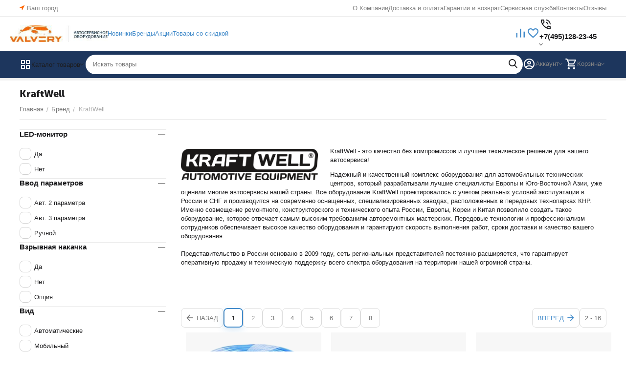

--- FILE ---
content_type: text/html; charset=utf-8
request_url: https://valvery.ru/kraftwell/
body_size: 62074
content:
<!DOCTYPE html>
<html 
    lang="ru"
    dir="ltr"
    class="
 sticky-top-panel   "
>
<head>
<title>Оборудование для автосервиса KraftWell купить у официального дилера с гарантией и техподдержкой. Быстрая доставка по России</title>
<base href="https://valvery.ru/" />
<meta http-equiv="Content-Type" content="text/html; charset=utf-8" data-ca-mode="ultimate" />
<meta name="viewport" content="width=device-width,initial-scale=1.0,minimum-scale=1.0,maximum-scale=1.0,user-scalable=no,viewport-fit=cover" />
<meta name="description" content="Продукция KraftWell на сайте официального дилера - более 450 товаров от 16₽. Каталог, описание, технические характеристики, инструкции, выбор по параметрам и фото. Доставка по России. В кредит, рассрочку." />
    <meta name="keywords" content="Оборудование для автосервиса KraftWell" />

<meta name="format-detection" content="telephone=no">

            <link rel="canonical" href="https://valvery.ru/kraftwell/" />    
                    <link rel="next" href="https://valvery.ru/kraftwell/page-2/" />    

<meta property="og:type" content="website" />
<meta property="og:locale" content="ru_RU" />
<meta property="og:title" content="Оборудование для автосервиса KraftWell купить у официального дилера с гарантией и техподдержкой. Быстрая доставка по России" />
<meta property="og:description" content="Продукция KraftWell на сайте официального дилера - более 450 товаров от 16₽. Каталог, описание, технические характеристики, инструкции, выбор по параметрам и фото. Доставка по России. В кредит, рассрочку." />
<meta property="og:url" content="https://valvery.ru/kraftwell/" />
    <meta property="og:image" content="https://valvery.ru/images/feature_variant/8/Logo_KRAFTWELL.png" />

    <meta name="theme-color" content="#ffffff">

    <link href="https://valvery.ru/images/logos/31/valvery.png" rel="shortcut icon" type="image/png" />

<link rel="preload" crossorigin="anonymous" as="font" href="https://valvery.ru/design/themes/abt__unitheme2/media/custom_fonts/MuseoSansBlack.woff?1751812069" type="font/woff" />
<link type="text/css" rel="stylesheet" href="https://valvery.ru/var/cache/misc/assets/design/themes/abt__unitheme2/css/standalone.a3ba7526b7c8c0b208620682a06ee9a91751812059.css?1751812059" /><!-- Google Tag Manager -->
<script data-no-defer>(function(w,d,s,l,i){w[l]=w[l]||[];w[l].push({'gtm.start':
new Date().getTime(),event:'gtm.js'});var f=d.getElementsByTagName(s)[0],
j=d.createElement(s),dl=l!='dataLayer'?'&l='+l:'';j.async=true;j.src=
'https://www.googletagmanager.com/gtm.js?id='+i+dl;f.parentNode.insertBefore(j,f);
})(window,document,'script','dataLayer','GTM-MF2ZL2W');</script>
<!-- End Google Tag Manager -->

	

<!-- Inline script moved to the bottom of the page -->
<!-- Inline script moved to the bottom of the page -->

			
	
<!-- Inline script moved to the bottom of the page -->







	
	
	
	
	
	

<!-- Inline script moved to the bottom of the page --></head>

<body class=" desktop-screen ">
    <!-- Google Tag Manager (noscript) -->
<noscript><iframe src="https://www.googletagmanager.com/ns.html?id=GTM-MF2ZL2W"
height="0" width="0" style="display:none;visibility:hidden"></iframe></noscript>
<!-- End Google Tag Manager (noscript) -->        
        <div class="ty-tygh  " data-ca-element="mainContainer" id="tygh_container">

        <div id="ajax_overlay" class="ty-ajax-overlay"></div>
<div id="ajax_loading_box" class="ty-ajax-loading-box"></div>
        <div class="cm-notification-container notification-container">
</div>
        <div class="ty-helper-container "
                    id="tygh_main_container">
                                             
<div class="tygh-top-panel clearfix">
                <div class="container-fluid  top-grid">
                                                
                <div class="container-fluid-row">
<div class="row-fluid ">        <div class="span3 top-grid-location " >
                    <div class=" ty-float-left">
                        <div class="ty-geo-maps__geolocation"
         data-ca-geo-map-location-is-location-detected="false"
         data-ca-geo-map-location-element="location_block"
         id="geo_maps_location_block_7278"
    >
        <span class="hidden">Город: </span>
        
        
    
    
    <a id="opener_geo_maps_location_dialog_7278"
        class="cm-dialog-opener cm-dialog-auto-size ty-geo-maps__geolocation__opener"
        href="https://valvery.ru/index.php?dispatch=geo_maps.customer_geolocation"         data-ca-target-id="content_geo_maps_location_dialog_7278"
                data-ca-dialog-title="Местоположение покупателя"        
        rel="nofollow"
    >
        <span><i class="ty-icon-location-arrow"></i></span>        <bdi class="ty-geo-maps__geolocation__opener-text">            <span data-ca-geo-map-location-element="location" class="ty-geo-maps__geolocation__location">Ваш город</span>
        </bdi>            </a>


    <!--geo_maps_location_block_7278--></div>

                    </div>
            </div>

                                            
                
        <div class="span13 top-links-grid " >
                    <div class="top-quick-links ty-float-right">
                    

        <div class="ty-text-links-wrapper">
        <div id="sw_text_links_7432" class="ty-text-links-btn cm-combination">
            <span class="ty-icon ty-icon-short-list" ></span>
            <span class="ty-icon ty-icon-down-micro ty-text-links-btn__arrow" ></span>
        </div>
    
        <ul id="text_links_7432" class="ty-text-links  cm-popup-box ty-text-links_show_inline"><li class="ty-text-links__item ty-level-0  ty-text-links__item--inline"><a class="ty-text-links__a ty-text-links__a--level-0  ty-text-links__a--inline" href="https://valvery.ru/o-kompanii/">О Компании</a></li><li class="ty-text-links__item ty-level-0  ty-text-links__item--inline ty-quick-menu__delivery"><a class="ty-text-links__a ty-text-links__a--level-0  ty-text-links__a--inline" href="https://valvery.ru/oplata-i-dostavka/">Доставка и оплата</a></li><li class="ty-text-links__item ty-level-0  ty-text-links__item--inline"><a class="ty-text-links__a ty-text-links__a--level-0  ty-text-links__a--inline" href="https://valvery.ru/vozvrat/">Гарантии и возврат</a></li><li class="ty-text-links__item ty-level-0  ty-text-links__item--inline"><a class="ty-text-links__a ty-text-links__a--level-0  ty-text-links__a--inline" href="https://valvery.ru/forma-obratnoy-svyazi/">Сервисная служба</a></li><li class="ty-text-links__item ty-level-0  ty-text-links__item--inline ty-quick-menu__contacts"><a class="ty-text-links__a ty-text-links__a--level-0  ty-text-links__a--inline" href="https://valvery.ru/kontakty/">Контакты</a></li><li class="ty-text-links__item ty-level-0  ty-text-links__item--inline"><a class="ty-text-links__a ty-text-links__a--level-0  ty-text-links__a--inline" href="https://valvery.ru/otzyvy-yandeks/">Отзывы</a></li></ul>

    </div>
                    </div>
            </div>
</div>
    </div>    
        </div>
    

</div>

<div class="tygh-header clearfix">
                <div class="container-fluid  header-grid  advanced-header">
                                                
                <div class="container-fluid-row">
<div class="row-fluid ">        <div class="span4 top-logo-grid " >
                    <div class="top-logo-grid ">
                <div class="ty-logo-container">
    
            <a href="https://valvery.ru/" title="">
        
    



<img class="ty-pict  ty-logo-container__image   cm-image" width="296" height="51" alt="" title="" src="https://valvery.ru/images/logos/31/Valvery_web24.jpg" />

    
            </a>
    </div>

                    </div>
            </div>

                                            
                
        <div class="span7 top-header-menu " >
                    <div class="hidden-phone ">
                

        <div class="ty-text-links-wrapper">
        <div id="sw_text_links_7437" class="ty-text-links-btn cm-combination">
            <span class="ty-icon ty-icon-short-list" ></span>
            <span class="ty-icon ty-icon-down-micro ty-text-links-btn__arrow" ></span>
        </div>
    
        <ul id="text_links_7437" class="ty-text-links "><li class="ty-text-links__item ty-level-0  ty-menu-item__newest"><a class="ty-text-links__a ty-text-links__a--level-0 " href="https://valvery.ru/new/">Новинки</a></li><li class="ty-text-links__item ty-level-0  ty-menu-item_brands"><a class="ty-text-links__a ty-text-links__a--level-0 " href="https://valvery.ru/brend/">Бренды</a></li><li class="ty-text-links__item ty-level-0 "><a class="ty-text-links__a ty-text-links__a--level-0 " href="https://valvery.ru/promotions/">Акции</a></li><li class="ty-text-links__item ty-level-0  ty-menu-item__sale"><a class="ty-text-links__a ty-text-links__a--level-0 " href="https://valvery.ru/tovary-so-skidkoy/">Товары со скидкой</a></li></ul>

    </div>
                    </div>
            </div>

                                            
                
        <div class="span5 top-phones " >
                    <div class="top-buttons-grid hidden-phone ">
                        <div class="ut2-top-compared-products" id="abt__ut2_compared_products">
        <a class="cm-tooltip ty-compare__a " href="https://valvery.ru/compare/" rel="nofollow" title="Просмотреть Список сравнения"><span><i class="ut2-icon-baseline-equalizer"></i></span></a>
        <!--abt__ut2_compared_products--></div>

    
    <div class="ut2-top-wishlist-count" id="abt__ut2_wishlist_count">
        <a class="cm-tooltip ty-wishlist__a " href="https://valvery.ru/wishlist/" rel="nofollow" title="Просмотреть список отложенных товаров"><span><i class="ut2-icon-baseline-favorite-border"></i></span></a>
        <!--abt__ut2_wishlist_count--></div>

                    </div><div class="ut2-pn">
    <div class="ut2-pn__wrap ut2-pn__row cm-combination" id="sw_dropdown_7438">
        <span><span class="ut2-pn__icon ut2-icon">&nbsp;</span><span class="ut2-pn__title"><bdo dir="ltr">+7(495)128-23-45</bdo></span></span>
            </div>
    <div class="ut2-pn__contacts">
        <div id="dropdown_7438" class="cm-popup-box ut2-pn__items-full ty-dropdown-box__content hidden" style="display:none;">
            <a href="javascript:void(0);" data-ca-external-click-id="sw_dropdown_7438" rel="nofollow" class="cm-external-click ut2-btn-close hidden"><i class="ut2-icon-baseline-close"></i></a>
            <div class="ut2-pn__items">
                                <p>
                                            <a href="tel:+7(495)128-23-45"><bdo dir="ltr">+7(495)128-23-45</bdo></a>
                                                                <a href="tel:+7(995)301-27-00"><bdo dir="ltr">+7(995)301-27-00</bdo></a>
                                        <!-- Edit work time -->
                    <small>Пн-Пт: 9:00-19:00</small>
                </p>
                
    <p><span class="ut2-pn__call_request">    



    
    
    <a id="opener_call_request_7438"
        class="cm-dialog-opener cm-dialog-auto-size "
         href="#"        data-ca-target-id="content_call_request_7438"
                data-ca-dialog-title="Контакты"        
        rel="nofollow"
    >
                <bdi >Заказать обратный звонок</bdi>            </a>


<div class="hidden" id="content_call_request_7438" title="Заказать обратный звонок">
        <div id="call_request_7438">

<form name="call_requests_form_main" id="form_call_request_7438" action="https://valvery.ru/" method="post" class="cm-ajax cm-ajax-full-render cm-processing-personal-data" data-ca-processing-personal-data-without-click="true" >
    
<input type="hidden" name="result_ids" value="call_request_7438" />
<input type="hidden" name="return_url" value="index.php?dispatch=product_features.view&amp;variant_id=1203" />
<input type="hidden" name="company_id" value="" />


<div class="ty-control-group">
    <label class="ty-control-group__title" for="call_data_call_request_7438_name">Ваше имя</label>
    <input id="call_data_call_request_7438_name" size="50" class="ty-input-text-full" type="text" name="call_data[name]" value="" />
</div>

<div class="cm-mask-phone-group ty-control-group " data-ca-phone-mask-group-id="call_data_call_request_7438_phone"><label for="call_data_call_request_7438_phone" class="cm-mask-phone-label ty-control-group__title cm-required cm-trim ">Телефон</label><div class="controls"><div class="cm-field-container ty-field-phone-container  "><input type="tel" id="call_data_call_request_7438_phone" name="call_data[phone]" value="" class="cm-mask-phone ty-input-phone ty-input-fill ty-input-phone--international-format ty-input-text " title="Контакты" placeholder="+7" data-ca-phone-mask-type="international_format" data-ca-phone-mask-country="RU" data-ca-phone-mask-symbol="+7" data-ca-check-filter="[data-ca-phone-mask-group-id='call_data_call_request_7438_phone']" data-ca-lite-checkout-field="call_data[phone]" data-ca-lite-checkout-auto-save="true" /></div></div></div>

    <div class="ty-control-group">
        <label for="call_data_call_request_7438_convenient_time_from" class="ty-control-group__title">Удобное время</label>
        <bdi>
            <input id="call_data_call_request_7438_convenient_time_from" class="ty-input-text cm-cr-mask-time" size="6" type="text" name="call_data[time_from]" value="" placeholder="09:00" /> -
            <input id="call_data_call_request_7438_convenient_time_to" class="ty-input-text cm-cr-mask-time" size="6" type="text" name="call_data[time_to]" value="" placeholder="20:00" />
        </bdi>
    </div>


                                    <div class="captcha ty-control-group">
                <label for="recaptcha_6977336fa0dc2" class="cm-required cm-recaptcha ty-captcha__label">Антибот</label>
                <div id="recaptcha_6977336fa0dc2" class="cm-recaptcha"></div>
            </div>
            
    
   
      
        
        <div class="ty-control-group sw-check_pd">
            <input id="call_data_call_request_7438_check_pd" class="ty-checkbox" type="checkbox"  name="call_data[checkbox]" value="Y" />
          
                <label for="call_data_call_request_7438_check_pd" class="ty-control-group__title cm-required">Согласие на обработку <a href="index.php?dispatch=pages.view&page_id=3"target="_blank">персональных данных</a>         </label>
         
             
        </div>
		
				
		
    
        
    
        
               
    	
	
    
        
    
         
    
     
<div class="cm-block-add-subscribe">
</div>

<div class="buttons-container">
        
     <button  class="ty-btn__primary ty-btn__big cm-form-dialog-closer ty-btn ty-btn" type="submit" name="dispatch[call_requests.request]" ><bdi>Отправить</bdi></button>

</div>

<input type="hidden" name="security_hash" class="cm-no-hide-input" value="766f187163fc98bcf68ed528fd03b584" /></form>

<!--call_request_7438--></div>

</div>
</span></p>

                <hr>

                                    <!-- Edit Social links -->
                    <div class="ut2-social-links">
                        <a target="_blank" href="https://t.me/ValveryShop"><i class="ut2-icon-telegram"></i></a> <a target="_blank" href="https://api.whatsapp.com/send/?phone=79953012700&text=Здравствуйте%2C+у+меня+есть+вопрос&app_absent=0"><i class="ut2-icon-whatsapp"></i></a> 
<a target="_blank" href="https://www.youtube.com/channel/UCaPsEUuG3lxJtYN4cx_kCfg"><i class="ut2-icon-youtube"></i></a> 




                    </div>
                
                                    <p>
                        <small>Email</small>
                        <a href="mailto:sales@valvery.ru" style="font-weight:normal;font-size: inherit;">sales@valvery.ru</a>
                    </p>
                
                                                            <p>
                            <small>Юр. Адрес</small>
                        <div>Россия, Москва, Ленинградское шоссе д.80, стр.1</div>
                        </p>
                                                </div>
        </div>
    </div>
</div>
            </div>
</div>
    </div>                                        
                <div class="container-fluid-row container-fluid-row-full-width top-menu-grid">
<div class="row-fluid ">        <div class="span16 " >
                    <div class="row-fluid ">        <div class="span11 top-left-grid " >
                    <div class="row-fluid ">        <div class="span5 menu-grid " >
                    <div class="ty-dropdown-box  top-menu-grid-vetrtical hidden-phone">

        <div id="sw_dropdown_7440" class="ty-dropdown-box__title cm-combination ">
                                        <span><i class="ut2-icon"></i><span>Каталог товаров</span></span>
                        
        </div>

        <div id="dropdown_7440" class="cm-popup-box ty-dropdown-box__content  hidden">
            <div class="ty-dropdown-box__title cm-external-click  hidden-desktop" data-ca-external-click-id="sw_dropdown_7440">
                <i class="ut2-icon"></i>Каталог товаров<span class="ut2-btn-close hidden"><i class="ut2-icon-baseline-close"></i></span>
            </div>
            
<div class="ut2-menu__backdrop cm-external-click" style="display: none" data-ca-external-click-id="sw_dropdown_7440"></div><div class="ut2-menu__header-mobile" style="display: none">Каталог товаров</div><div class="ut2-v__menu ut2-menu" style="--ut2-vertical-menu-block-height: 490px;"><div class="ut2-menu__inbox"><ul class="ut2-menu__list" style="--menu-columns: 4"><li class="ut2-menu__item ty-menu-item__podemnoe_oborudovanie" data-subitems-count="7"><span class="ty-menu__item-toggle cm-responsive-menu-toggle"><i class="ut2-mark-fold-unfold"></i></span><a href="https://valvery.ru/podemnoe-oborudovanie/" class="ut2-menu__link"><span class="ut2-menu__link__in ">            
    
                


                    
                    
                    
            <img class="ty-pict  ut2-mwi-icon   cm-image" alt="" title="" srcset="https://valvery.ru/images/thumbnails/64/52/abt__ut2/menu-with-icon/14/1.png 2x" width="32" height="26" src="https://valvery.ru/images/thumbnails/32/26/abt__ut2/menu-with-icon/14/1.png" />

<span class="ut2-menu__link__text"><span class="ut2-menu__link__name">Подъемное оборудование</span>                                                                    </span>
                                                                    <i class="ut2-icon-outline-arrow_forward"></i>
                                                            </span>
                        </a>
                                                
                                                    <div class="ut2-menu__submenu" id="topmenu_1020_7440_1423412860">
                                                                    <a href="https://valvery.ru/podemnoe-oborudovanie/" class="ut2-menu__mob-more-cat-link" target="_self">
                                        <span class="ut2-menu__mob-more-cat-link__in">Все - Подъемное оборудование</span>
                                        <span class="ty-btn ty-btn__primary">Просмотреть</span>
                                    </a>
                                                                                                                                                                                                                                                                                                                                                                                                                                                                                            
        <div class="ut2-menu__submenu__carrier ut2-simple ">
            <div class="ut2-menu__submenu__wrapper">
                <div class="ut2-menu__2nd-list">
                    

    
    <div class="ut2-menu__2nd-col">
                    <div class="ut2-menu__2nd-item" data-elem-index="0">
                
                                <div class="ut2-menu__2nd-item__header ut2-mwi-icon-wrap no-items">
                    <a href="https://valvery.ru/podemnoe-oborudovanie/dvuhstoechnye-podemniki/"
                        target="_blank"                       class="ut2-menu__2nd-link ">
                                                    
    



                    
                    
                    
            <img class="ty-pict  ut2-mwi-icon   cm-image" alt="" title="" width="500" height="500" src="https://valvery.ru/images/abt__ut2/menu-with-icon/15/Подъемники_двухстоечные.jpg" />

                                                <span class="ut2-menu__2nd-link__text"><span class="ut2-menu__2nd-link__name">Двухстоечные подъемники</span></span>
                    </a>
                                    </div>
            </div>
                    <div class="ut2-menu__2nd-item" data-elem-index="1">
                
                                <div class="ut2-menu__2nd-item__header ut2-mwi-icon-wrap no-items">
                    <a href="https://valvery.ru/podemnoe-oborudovanie/chetyrehstoechnye-podemniki/"
                        target="_blank"                       class="ut2-menu__2nd-link ">
                                                    
    



                    
                    
                    
            <img class="ty-pict  ut2-mwi-icon   cm-image" alt="" title="" width="500" height="500" src="https://valvery.ru/images/abt__ut2/menu-with-icon/15/Четырехстоечный_подъемник.jpg" />

                                                <span class="ut2-menu__2nd-link__text"><span class="ut2-menu__2nd-link__name">Четырехстоечные подъемники</span></span>
                    </a>
                                    </div>
            </div>
            </div>
    
    <div class="ut2-menu__2nd-col">
                    <div class="ut2-menu__2nd-item" data-elem-index="2">
                
                                <div class="ut2-menu__2nd-item__header ut2-mwi-icon-wrap no-items">
                    <a href="https://valvery.ru/podemnoe-oborudovanie/nozhnichnye-podemniki/"
                                              class="ut2-menu__2nd-link ">
                                                    
    



                    
                    
                    
            <img class="ty-pict  ut2-mwi-icon   cm-image" alt="" title="" width="500" height="500" src="https://valvery.ru/images/abt__ut2/menu-with-icon/15/Ножничные_подъемники.jpg" />

                                                <span class="ut2-menu__2nd-link__text"><span class="ut2-menu__2nd-link__name">Ножничные подъемники</span></span>
                    </a>
                                    </div>
            </div>
                    <div class="ut2-menu__2nd-item" data-elem-index="3">
                
                                <div class="ut2-menu__2nd-item__header ut2-mwi-icon-wrap no-items">
                    <a href="https://valvery.ru/podemnoe-oborudovanie/podkatnye-kolonny/"
                                              class="ut2-menu__2nd-link ">
                                                    
    



                    
                    
                    
            <img class="ty-pict  ut2-mwi-icon   cm-image" alt="" title="" width="500" height="500" src="https://valvery.ru/images/abt__ut2/menu-with-icon/15/Подкатные_колонны_1.jpg" />

                                                <span class="ut2-menu__2nd-link__text"><span class="ut2-menu__2nd-link__name">Подкатные колонны</span></span>
                    </a>
                                    </div>
            </div>
            </div>
    
    <div class="ut2-menu__2nd-col">
                    <div class="ut2-menu__2nd-item" data-elem-index="4">
                
                                <div class="ut2-menu__2nd-item__header ut2-mwi-icon-wrap no-items">
                    <a href="https://valvery.ru/podemnoe-oborudovanie/kanavnye-podemniki/"
                        target="_blank"                       class="ut2-menu__2nd-link ">
                                                    
    



                    
                    
                    
            <img class="ty-pict  ut2-mwi-icon   cm-image" alt="" title="" width="500" height="500" src="https://valvery.ru/images/abt__ut2/menu-with-icon/15/Наямные_подъемнки_1.jpg" />

                                                <span class="ut2-menu__2nd-link__text"><span class="ut2-menu__2nd-link__name">Канавные подъемники</span></span>
                    </a>
                                    </div>
            </div>
                    <div class="ut2-menu__2nd-item" data-elem-index="5">
                
                                <div class="ut2-menu__2nd-item__header ut2-mwi-icon-wrap no-items">
                    <a href="https://valvery.ru/podemnoe-oborudovanie/traversy/"
                        target="_blank"                       class="ut2-menu__2nd-link ">
                                                    
    



                    
                    
                    
            <img class="ty-pict  ut2-mwi-icon   cm-image" alt="" title="" width="500" height="500" src="https://valvery.ru/images/abt__ut2/menu-with-icon/15/Траверсы.jpg" />

                                                <span class="ut2-menu__2nd-link__text"><span class="ut2-menu__2nd-link__name">Траверсы</span></span>
                    </a>
                                    </div>
            </div>
            </div>
    
    <div class="ut2-menu__2nd-col">
                    <div class="ut2-menu__2nd-item" data-elem-index="6">
                
                                <div class="ut2-menu__2nd-item__header ut2-mwi-icon-wrap no-items">
                    <a href="https://valvery.ru/podemnoe-oborudovanie/aksessuary-dlya-podemnikov/"
                        target="_blank"                       class="ut2-menu__2nd-link ">
                                                    
    



                    
                    
                    
            <img class="ty-pict  ut2-mwi-icon   cm-image" alt="" title="" width="500" height="500" src="https://valvery.ru/images/abt__ut2/menu-with-icon/15/Аксессуары_для_подъемников.jpg" />

                                                <span class="ut2-menu__2nd-link__text"><span class="ut2-menu__2nd-link__name">Аксессуары для подъемников</span></span>
                    </a>
                                    </div>
            </div>
            </div>

<!-- Inline script moved to the bottom of the page -->                </div>

                                    <div class="ut2-menu__more-cat-link">
                        <a class="ty-btn-text" href="https://valvery.ru/podemnoe-oborudovanie/" title="">
                            <span class="ut2-menu__more-cat-link__in">
                                Больше Подъемное оборудование <i class="text-arrow">&rarr;</i>
                            </span>
                        </a>
                    </div>
                            </div>

                    </div>
    
                        
                            </div>
                                                                    </li>
                <li class="ut2-menu__item ty-menu-item__shino_montazhnoe" data-subitems-count="15"><span class="ty-menu__item-toggle cm-responsive-menu-toggle"><i class="ut2-mark-fold-unfold"></i></span><a href="https://valvery.ru/shinomontazhnoe-oborudovanie/" class="ut2-menu__link"><span class="ut2-menu__link__in ">            
    
                


                    
                    
                    
            <img class="ty-pict  ut2-mwi-icon   cm-image" alt="" title="" srcset="https://valvery.ru/images/thumbnails/64/52/abt__ut2/menu-with-icon/14/2.png 2x" width="32" height="26" src="https://valvery.ru/images/thumbnails/32/26/abt__ut2/menu-with-icon/14/2.png" />

<span class="ut2-menu__link__text"><span class="ut2-menu__link__name">Шиномонтажное оборудование</span>                                                                    </span>
                                                                    <i class="ut2-icon-outline-arrow_forward"></i>
                                                            </span>
                        </a>
                                                
                                                    <div class="ut2-menu__submenu" id="topmenu_1020_7440_1430682385">
                                                                    <a href="https://valvery.ru/shinomontazhnoe-oborudovanie/" class="ut2-menu__mob-more-cat-link" target="_self">
                                        <span class="ut2-menu__mob-more-cat-link__in">Все - Шиномонтажное оборудование</span>
                                        <span class="ty-btn ty-btn__primary">Просмотреть</span>
                                    </a>
                                                                                                                                                                                                                                                                                                                                                                                                                                                                                                                                                                                                                                                                                                                                                                                                                                                                
        <div class="ut2-menu__submenu__carrier ut2-simple ">
            <div class="ut2-menu__submenu__wrapper">
                <div class="ut2-menu__2nd-list">
                    

    
    <div class="ut2-menu__2nd-col">
                    <div class="ut2-menu__2nd-item" data-elem-index="0">
                
                                <div class="ut2-menu__2nd-item__header ut2-mwi-icon-wrap no-items">
                    <a href="https://valvery.ru/shinomontazhnoe-oborudovanie/shinomontazhnye-stanki-legkovye/"
                                              class="ut2-menu__2nd-link ">
                                                    
    



                    
                    
                    
            <img class="ty-pict  ut2-mwi-icon   cm-image" alt="" title="" width="500" height="500" src="https://valvery.ru/images/abt__ut2/menu-with-icon/21/Шиномонтажное_оборудование.jpg" />

                                                <span class="ut2-menu__2nd-link__text"><span class="ut2-menu__2nd-link__name">Шиномонтажные станки легковые</span></span>
                    </a>
                                    </div>
            </div>
                    <div class="ut2-menu__2nd-item" data-elem-index="1">
                
                                <div class="ut2-menu__2nd-item__header ut2-mwi-icon-wrap no-items">
                    <a href="https://valvery.ru/shinomontazhnoe-oborudovanie/balansirovochnye-stanki-legkovye/"
                                              class="ut2-menu__2nd-link ">
                                                    
    



                    
                    
                    
            <img class="ty-pict  ut2-mwi-icon   cm-image" alt="" title="" width="500" height="500" src="https://valvery.ru/images/abt__ut2/menu-with-icon/21/Балансировки_легковые.jpg" />

                                                <span class="ut2-menu__2nd-link__text"><span class="ut2-menu__2nd-link__name"> Балансировочные станки легковые</span></span>
                    </a>
                                    </div>
            </div>
                    <div class="ut2-menu__2nd-item" data-elem-index="2">
                
                                <div class="ut2-menu__2nd-item__header ut2-mwi-icon-wrap no-items">
                    <a href="https://valvery.ru/shinomontazhnoe-oborudovanie/shinomontazhnye-stanki-gruzovye/"
                                              class="ut2-menu__2nd-link ">
                                                    
    



                    
                    
                    
            <img class="ty-pict  ut2-mwi-icon   cm-image" alt="" title="" width="500" height="500" src="https://valvery.ru/images/abt__ut2/menu-with-icon/21/Шиномонтаж_грузовой.jpg" />

                                                <span class="ut2-menu__2nd-link__text"><span class="ut2-menu__2nd-link__name">Шиномонтажные станки грузовые</span></span>
                    </a>
                                    </div>
            </div>
                    <div class="ut2-menu__2nd-item" data-elem-index="3">
                
                                <div class="ut2-menu__2nd-item__header ut2-mwi-icon-wrap no-items">
                    <a href="https://valvery.ru/shinomontazhnoe-oborudovanie/balansirovochnye-stanki-gruzovye/"
                                              class="ut2-menu__2nd-link ">
                                                    
    



                    
                    
                    
            <img class="ty-pict  ut2-mwi-icon   cm-image" alt="" title="" width="500" height="500" src="https://valvery.ru/images/abt__ut2/menu-with-icon/21/Балансировочные_станки_грузовые.jpg" />

                                                <span class="ut2-menu__2nd-link__text"><span class="ut2-menu__2nd-link__name"> Балансировочные станки грузовые</span></span>
                    </a>
                                    </div>
            </div>
            </div>
    
    <div class="ut2-menu__2nd-col">
                    <div class="ut2-menu__2nd-item" data-elem-index="4">
                
                                <div class="ut2-menu__2nd-item__header ut2-mwi-icon-wrap no-items">
                    <a href="https://valvery.ru/shinomontazhnoe-oborudovanie/stendy-shod-razvala/"
                                              class="ut2-menu__2nd-link ">
                                                    
    



                    
                    
                    
            <img class="ty-pict  ut2-mwi-icon   cm-image" alt="" title="" width="946" height="1140" src="https://valvery.ru/images/abt__ut2/menu-with-icon/14/Стенды_развал-схождения_2.jpg" />

                                                <span class="ut2-menu__2nd-link__text"><span class="ut2-menu__2nd-link__name">Стенды сход-развал</span></span>
                    </a>
                                    </div>
            </div>
                    <div class="ut2-menu__2nd-item" data-elem-index="5">
                
                                <div class="ut2-menu__2nd-item__header ut2-mwi-icon-wrap no-items">
                    <a href="https://valvery.ru/shinomontazhnoe-oborudovanie/aksessuary-dlya-shinomontazhnyh-stankov/"
                                              class="ut2-menu__2nd-link ">
                                                    
    



                    
                    
                    
            <img class="ty-pict  ut2-mwi-icon   cm-image" alt="" title="" width="500" height="500" src="https://valvery.ru/images/abt__ut2/menu-with-icon/21/Аксессуары_для_шиномонтажа.jpg" />

                                                <span class="ut2-menu__2nd-link__text"><span class="ut2-menu__2nd-link__name">Аксессуары для шиномонтажных станков</span></span>
                    </a>
                                    </div>
            </div>
                    <div class="ut2-menu__2nd-item" data-elem-index="6">
                
                                <div class="ut2-menu__2nd-item__header ut2-mwi-icon-wrap no-items">
                    <a href="https://valvery.ru/shinomontazhnoe-oborudovanie/aksessuary-dlya-balansirovochnyh-stankov/"
                                              class="ut2-menu__2nd-link ">
                                                    
    



                    
                    
                    
            <img class="ty-pict  ut2-mwi-icon   cm-image" alt="" title="" width="500" height="500" src="https://valvery.ru/images/abt__ut2/menu-with-icon/21/Аксессуары_к_балансировке.jpg" />

                                                <span class="ut2-menu__2nd-link__text"><span class="ut2-menu__2nd-link__name">Аксессуары для балансировочных станков</span></span>
                    </a>
                                    </div>
            </div>
                    <div class="ut2-menu__2nd-item" data-elem-index="7">
                
                                <div class="ut2-menu__2nd-item__header ut2-mwi-icon-wrap no-items">
                    <a href="https://valvery.ru/shinomontazhnoe-oborudovanie/shinomontazhnye-komplekty/"
                                              class="ut2-menu__2nd-link ">
                                                    
    



                    
                    
                    
            <img class="ty-pict  ut2-mwi-icon   cm-image" alt="" title="" width="500" height="500" src="https://valvery.ru/images/abt__ut2/menu-with-icon/21/Комплекты_шиномонтажные_1.jpg" />

                                                <span class="ut2-menu__2nd-link__text"><span class="ut2-menu__2nd-link__name"> Шиномонтажные комплекты</span></span>
                    </a>
                                    </div>
            </div>
            </div>
    
    <div class="ut2-menu__2nd-col">
                    <div class="ut2-menu__2nd-item" data-elem-index="8">
                
                                <div class="ut2-menu__2nd-item__header ut2-mwi-icon-wrap no-items">
                    <a href="https://valvery.ru/shinomontazhnoe-oborudovanie/vulkanizatory/"
                                              class="ut2-menu__2nd-link ">
                                                    
    



                    
                    
                    
            <img class="ty-pict  ut2-mwi-icon   cm-image" alt="" title="" width="500" height="500" src="https://valvery.ru/images/abt__ut2/menu-with-icon/21/Вулканизаторы.jpg" />

                                                <span class="ut2-menu__2nd-link__text"><span class="ut2-menu__2nd-link__name">Вулканизаторы</span></span>
                    </a>
                                    </div>
            </div>
                    <div class="ut2-menu__2nd-item" data-elem-index="9">
                
                                <div class="ut2-menu__2nd-item__header ut2-mwi-icon-wrap no-items">
                    <a href="https://valvery.ru/shinomontazhnoe-oborudovanie/stanki-dlya-pravki-diskov/"
                                              class="ut2-menu__2nd-link ">
                                                    
    



                    
                    
                    
            <img class="ty-pict  ut2-mwi-icon   cm-image" alt="" title="" width="500" height="500" src="https://valvery.ru/images/abt__ut2/menu-with-icon/21/Правка_дисков.jpg" />

                                                <span class="ut2-menu__2nd-link__text"><span class="ut2-menu__2nd-link__name">Станки для правки дисков</span></span>
                    </a>
                                    </div>
            </div>
                    <div class="ut2-menu__2nd-item" data-elem-index="10">
                
                                <div class="ut2-menu__2nd-item__header ut2-mwi-icon-wrap no-items">
                    <a href="https://valvery.ru/shinomontazhnoe-oborudovanie/moyki-koles/"
                                              class="ut2-menu__2nd-link ">
                                                    
    



                    
                    
                    
            <img class="ty-pict  ut2-mwi-icon   cm-image" alt="" title="" width="500" height="500" src="https://valvery.ru/images/abt__ut2/menu-with-icon/21/Мойки_колес_1.jpg" />

                                                <span class="ut2-menu__2nd-link__text"><span class="ut2-menu__2nd-link__name"> Мойки колес</span></span>
                    </a>
                                    </div>
            </div>
                    <div class="ut2-menu__2nd-item" data-elem-index="11">
                
                                <div class="ut2-menu__2nd-item__header ut2-mwi-icon-wrap no-items">
                    <a href="https://valvery.ru/shinomontazhnoe-oborudovanie/pistolety-dlya-podkachki-koles/"
                                              class="ut2-menu__2nd-link ">
                                                    
    



                    
                    
                    
            <img class="ty-pict  ut2-mwi-icon   cm-image" alt="" title="" width="500" height="500" src="https://valvery.ru/images/abt__ut2/menu-with-icon/21/Пистолеты_для_подкачки_колес_1.jpg" />

                                                <span class="ut2-menu__2nd-link__text"><span class="ut2-menu__2nd-link__name">Пистолеты для подкачки колес</span></span>
                    </a>
                                    </div>
            </div>
            </div>
    
    <div class="ut2-menu__2nd-col">
                    <div class="ut2-menu__2nd-item" data-elem-index="12">
                
                                <div class="ut2-menu__2nd-item__header ut2-mwi-icon-wrap no-items">
                    <a href="https://valvery.ru/shinomontazhnoe-oborudovanie/instrument-i-rashodnye-materialy/"
                                              class="ut2-menu__2nd-link ">
                                                    
    



                    
                    
                    
            <img class="ty-pict  ut2-mwi-icon   cm-image" alt="" title="" width="500" height="500" src="https://valvery.ru/images/abt__ut2/menu-with-icon/21/Инструменты_для_шиномонтажа_1.jpg" />

                                                <span class="ut2-menu__2nd-link__text"><span class="ut2-menu__2nd-link__name"> Инструмент и расходные материалы</span></span>
                    </a>
                                    </div>
            </div>
                    <div class="ut2-menu__2nd-item" data-elem-index="13">
                
                                <div class="ut2-menu__2nd-item__header ut2-mwi-icon-wrap no-items">
                    <a href="https://valvery.ru/shinomontazhnoe-oborudovanie/dopolnitelnoe-oborudovanie/"
                                              class="ut2-menu__2nd-link ">
                                                    
    



                    
                    
                    
            <img class="ty-pict  ut2-mwi-icon   cm-image" alt="" title="" width="500" height="500" src="https://valvery.ru/images/abt__ut2/menu-with-icon/21/Доп_оборудование_шиномонтажа_1.jpg" />

                                                <span class="ut2-menu__2nd-link__text"><span class="ut2-menu__2nd-link__name"> Дополнительное оборудование</span></span>
                    </a>
                                    </div>
            </div>
                    <div class="ut2-menu__2nd-item" data-elem-index="14">
                
                                <div class="ut2-menu__2nd-item__header no-items">
                    <a href="https://valvery.ru/shinomontazhnoe-oborudovanie/telezhki-dlya-koles/"
                                              class="ut2-menu__2nd-link ">
                                                <span class="ut2-menu__2nd-link__text"><span class="ut2-menu__2nd-link__name">Тележки для колес</span></span>
                    </a>
                                    </div>
            </div>
            </div>

                </div>

                                    <div class="ut2-menu__more-cat-link">
                        <a class="ty-btn-text" href="https://valvery.ru/shinomontazhnoe-oborudovanie/" title="">
                            <span class="ut2-menu__more-cat-link__in">
                                Больше Шиномонтажное оборудование <i class="text-arrow">&rarr;</i>
                            </span>
                        </a>
                    </div>
                            </div>

                    </div>
    
                        
                            </div>
                                                                    </li>
                <li class="ut2-menu__item" data-subitems-count="11"><span class="ty-menu__item-toggle cm-responsive-menu-toggle"><i class="ut2-mark-fold-unfold"></i></span><a href="https://valvery.ru/dizelnoe-obsluzhivanie/" class="ut2-menu__link"><span class="ut2-menu__link__in ">            
    
                


                    
                    
                    
            <img class="ty-pict  ut2-mwi-icon   cm-image" alt="" title="" srcset="https://valvery.ru/images/thumbnails/64/52/abt__ut2/menu-with-icon/14/Дизельный_сервис.png 2x" width="32" height="26" src="https://valvery.ru/images/thumbnails/32/26/abt__ut2/menu-with-icon/14/Дизельный_сервис.png" />

<span class="ut2-menu__link__text"><span class="ut2-menu__link__name">Дизельное оборудование</span>                                                                    </span>
                                                                    <i class="ut2-icon-outline-arrow_forward"></i>
                                                            </span>
                        </a>
                                                
                                                    <div class="ut2-menu__submenu" id="topmenu_1020_7440_436461771">
                                                                    <a href="https://valvery.ru/dizelnoe-obsluzhivanie/" class="ut2-menu__mob-more-cat-link" target="_self">
                                        <span class="ut2-menu__mob-more-cat-link__in">Все - Дизельное оборудование</span>
                                        <span class="ty-btn ty-btn__primary">Просмотреть</span>
                                    </a>
                                                                                                                                                                                                                                                                                                                                                                                                                                                                                                                                                                                                                                                                                            
        <div class="ut2-menu__submenu__carrier ut2-simple ">
            <div class="ut2-menu__submenu__wrapper">
                <div class="ut2-menu__2nd-list">
                    

    
    <div class="ut2-menu__2nd-col">
                    <div class="ut2-menu__2nd-item" data-elem-index="0">
                
                                <div class="ut2-menu__2nd-item__header ut2-mwi-icon-wrap no-items">
                    <a href="https://valvery.ru/dizelnoe-obsluzhivanie/diagnosticheskie-stendy/"
                                              class="ut2-menu__2nd-link ">
                                                    
    



                    
                    
                    
            <img class="ty-pict  ut2-mwi-icon   cm-image" alt="" title="" width="500" height="500" src="https://valvery.ru/images/abt__ut2/menu-with-icon/21/Дизельные_стенды.jpg" />

                                                <span class="ut2-menu__2nd-link__text"><span class="ut2-menu__2nd-link__name">Диагностические стенды</span></span>
                    </a>
                                    </div>
            </div>
                    <div class="ut2-menu__2nd-item" data-elem-index="1">
                
                                <div class="ut2-menu__2nd-item__header ut2-mwi-icon-wrap no-items">
                    <a href="https://valvery.ru/dizelnoe-obsluzhivanie/oborudovanie-dlya-ryadnyh-i-raspredelitelnyh-sistem/"
                                              class="ut2-menu__2nd-link ">
                                                    
    



                    
                    
                    
            <img class="ty-pict  ut2-mwi-icon   cm-image" alt="" title="" width="500" height="500" src="https://valvery.ru/images/abt__ut2/menu-with-icon/21/Специнструмент_и_фиксаторы_ТНВД.jpg" />

                                                <span class="ut2-menu__2nd-link__text"><span class="ut2-menu__2nd-link__name">Специнструмент и фиксаторы для ТНВД</span></span>
                    </a>
                                    </div>
            </div>
                    <div class="ut2-menu__2nd-item" data-elem-index="2">
                
                                <div class="ut2-menu__2nd-item__header ut2-mwi-icon-wrap no-items">
                    <a href="https://valvery.ru/dizelnoe-obsluzhivanie/oborudovanie-dlya-sistem-common-rail/"
                                              class="ut2-menu__2nd-link ">
                                                    
    



                    
                    
                    
            <img class="ty-pict  ut2-mwi-icon   cm-image" alt="" title="" width="500" height="500" src="https://valvery.ru/images/abt__ut2/menu-with-icon/21/Оборудование_для_ремонта_Common_Rail.jpg" />

                                                <span class="ut2-menu__2nd-link__text"><span class="ut2-menu__2nd-link__name">Оборудование для ремонта Common Rail</span></span>
                    </a>
                                    </div>
            </div>
            </div>
    
    <div class="ut2-menu__2nd-col">
                    <div class="ut2-menu__2nd-item" data-elem-index="3">
                
                                <div class="ut2-menu__2nd-item__header ut2-mwi-icon-wrap no-items">
                    <a href="https://valvery.ru/dizelnoe-obsluzhivanie/oborudovanie-dlya-nasos-forsunok-uis-i-nasosnyh-sekciy-pld/"
                                              class="ut2-menu__2nd-link ">
                                                    
    



                    
                    
                    
            <img class="ty-pict  ut2-mwi-icon   cm-image" alt="" title="" width="500" height="500" src="https://valvery.ru/images/abt__ut2/menu-with-icon/21/Инструмент_для_ремонта_насос-форсунок.jpg" />

                                                <span class="ut2-menu__2nd-link__text"><span class="ut2-menu__2nd-link__name">Инструмент для ремонта насос-форсунок</span></span>
                    </a>
                                    </div>
            </div>
                    <div class="ut2-menu__2nd-item" data-elem-index="4">
                
                                <div class="ut2-menu__2nd-item__header ut2-mwi-icon-wrap no-items">
                    <a href="https://valvery.ru/dizelnoe-obsluzhivanie/elektronnye-pribory-dlya-diagnostiki-toplivnoy-apparatury/"
                                              class="ut2-menu__2nd-link ">
                                                    
    



                    
                    
                    
            <img class="ty-pict  ut2-mwi-icon   cm-image" alt="" title="" width="500" height="500" src="https://valvery.ru/images/abt__ut2/menu-with-icon/21/Тестеры_для_диагностики_ТНВД.jpg" />

                                                <span class="ut2-menu__2nd-link__text"><span class="ut2-menu__2nd-link__name">Тестеры для диагностики ТНВД</span></span>
                    </a>
                                    </div>
            </div>
                    <div class="ut2-menu__2nd-item" data-elem-index="5">
                
                                <div class="ut2-menu__2nd-item__header ut2-mwi-icon-wrap no-items">
                    <a href="https://valvery.ru/dizelnoe-obsluzhivanie/izmeritelnyy-instrument-dlya-dizelya/"
                                              class="ut2-menu__2nd-link ">
                                                    
    



                    
                    
                    
            <img class="ty-pict  ut2-mwi-icon   cm-image" alt="" title="" width="500" height="500" src="https://valvery.ru/images/abt__ut2/menu-with-icon/21/Измерительный_инструмент_для_дизеля.jpg" />

                                                <span class="ut2-menu__2nd-link__text"><span class="ut2-menu__2nd-link__name">Измерительный инструмент для дизеля</span></span>
                    </a>
                                    </div>
            </div>
            </div>
    
    <div class="ut2-menu__2nd-col">
                    <div class="ut2-menu__2nd-item" data-elem-index="6">
                
                                <div class="ut2-menu__2nd-item__header ut2-mwi-icon-wrap no-items">
                    <a href="https://valvery.ru/dizelnoe-obsluzhivanie/stapeli-dlya-forsunok-i-tnvd/"
                                              class="ut2-menu__2nd-link ">
                                                    
    



                    
                    
                    
            <img class="ty-pict  ut2-mwi-icon   cm-image" alt="" title="" width="500" height="500" src="https://valvery.ru/images/abt__ut2/menu-with-icon/21/Стенды_и_стапели_для_ремонта_ТНВД.jpg" />

                                                <span class="ut2-menu__2nd-link__text"><span class="ut2-menu__2nd-link__name">Стенды и стапели для ремонта ТНВД</span></span>
                    </a>
                                    </div>
            </div>
                    <div class="ut2-menu__2nd-item" data-elem-index="7">
                
                                <div class="ut2-menu__2nd-item__header ut2-mwi-icon-wrap no-items">
                    <a href="https://valvery.ru/dizelnoe-obsluzhivanie/specklyuchi-dlya-forsunok-i-tnvd/"
                                              class="ut2-menu__2nd-link ">
                                                    
    



                    
                    
                    
            <img class="ty-pict  ut2-mwi-icon   cm-image" alt="" title="" width="500" height="500" src="https://valvery.ru/images/abt__ut2/menu-with-icon/21/Головки_и_ключи_для_дизельных_форсунок.jpg" />

                                                <span class="ut2-menu__2nd-link__text"><span class="ut2-menu__2nd-link__name">Головки и ключи для дизельных форсунок</span></span>
                    </a>
                                    </div>
            </div>
                    <div class="ut2-menu__2nd-item" data-elem-index="8">
                
                                <div class="ut2-menu__2nd-item__header ut2-mwi-icon-wrap no-items">
                    <a href="https://valvery.ru/dizelnoe-obsluzhivanie/vspomogatelnyy-instrument/"
                                              class="ut2-menu__2nd-link ">
                                                    
    



                    
                    
                    
            <img class="ty-pict  ut2-mwi-icon   cm-image" alt="" title="" width="500" height="500" src="https://valvery.ru/images/abt__ut2/menu-with-icon/21/Инструмент_для_свечей_и_форсунок.jpg" />

                                                <span class="ut2-menu__2nd-link__text"><span class="ut2-menu__2nd-link__name">Инструмент для свечей и форсунок</span></span>
                    </a>
                                    </div>
            </div>
            </div>
    
    <div class="ut2-menu__2nd-col">
                    <div class="ut2-menu__2nd-item" data-elem-index="9">
                
                                <div class="ut2-menu__2nd-item__header ut2-mwi-icon-wrap no-items">
                    <a href="https://valvery.ru/dizelnoe-obsluzhivanie/mufty-flancy/"
                                              class="ut2-menu__2nd-link ">
                                                    
    



                    
                    
                    
            <img class="ty-pict  ut2-mwi-icon   cm-image" alt="" title="" width="500" height="500" src="https://valvery.ru/images/abt__ut2/menu-with-icon/21/Муфты,_фланцы.jpg" />

                                                <span class="ut2-menu__2nd-link__text"><span class="ut2-menu__2nd-link__name">Муфты, фланцы</span></span>
                    </a>
                                    </div>
            </div>
                    <div class="ut2-menu__2nd-item" data-elem-index="10">
                
                                <div class="ut2-menu__2nd-item__header ut2-mwi-icon-wrap no-items">
                    <a href="https://valvery.ru/dizelnoe-obsluzhivanie/rashodnye-materialy/"
                                              class="ut2-menu__2nd-link ">
                                                    
    



                    
                    
                    
            <img class="ty-pict  ut2-mwi-icon   cm-image" alt="" title="" width="500" height="500" src="https://valvery.ru/images/abt__ut2/menu-with-icon/21/Расходные_материалы.jpg" />

                                                <span class="ut2-menu__2nd-link__text"><span class="ut2-menu__2nd-link__name">Расходные материалы</span></span>
                    </a>
                                    </div>
            </div>
            </div>

                </div>

                                    <div class="ut2-menu__more-cat-link">
                        <a class="ty-btn-text" href="https://valvery.ru/dizelnoe-obsluzhivanie/" title="">
                            <span class="ut2-menu__more-cat-link__in">
                                Больше Дизельное оборудование <i class="text-arrow">&rarr;</i>
                            </span>
                        </a>
                    </div>
                            </div>

                    </div>
    
                        
                            </div>
                                                                    </li>
                <li class="ut2-menu__item" data-subitems-count="12"><span class="ty-menu__item-toggle cm-responsive-menu-toggle"><i class="ut2-mark-fold-unfold"></i></span><a href="https://valvery.ru/avtoskanery-diagnosticheskie/" class="ut2-menu__link"><span class="ut2-menu__link__in ">            
    
                


                    
                    
                    
            <img class="ty-pict  ut2-mwi-icon   cm-image" alt="" title="" srcset="https://valvery.ru/images/thumbnails/64/52/abt__ut2/menu-with-icon/13/Автосканеры.png 2x" width="32" height="26" src="https://valvery.ru/images/thumbnails/32/26/abt__ut2/menu-with-icon/13/Автосканеры.png" />

<span class="ut2-menu__link__text"><span class="ut2-menu__link__name">Автосканеры диагностические</span>                                                                    </span>
                                                                    <i class="ut2-icon-outline-arrow_forward"></i>
                                                            </span>
                        </a>
                                                
                                                    <div class="ut2-menu__submenu" id="topmenu_1020_7440_2791783597">
                                                                    <a href="https://valvery.ru/avtoskanery-diagnosticheskie/" class="ut2-menu__mob-more-cat-link" target="_self">
                                        <span class="ut2-menu__mob-more-cat-link__in">Все - Автосканеры диагностические</span>
                                        <span class="ty-btn ty-btn__primary">Просмотреть</span>
                                    </a>
                                                                                                                                                                                                                                                                                                                                                                                                                                                                                                                                                                                                                                                                                                                                            
        <div class="ut2-menu__submenu__carrier ut2-simple ">
            <div class="ut2-menu__submenu__wrapper">
                <div class="ut2-menu__2nd-list">
                    

    
    <div class="ut2-menu__2nd-col">
                    <div class="ut2-menu__2nd-item" data-elem-index="0">
                
                                <div class="ut2-menu__2nd-item__header ut2-mwi-icon-wrap no-items">
                    <a href="https://valvery.ru/avtoskanery-diagnosticheskie/multimarochnye-avtoskanery-legkovye/"
                                              class="ut2-menu__2nd-link ">
                                                    
    



                    
                    
                    
            <img class="ty-pict  ut2-mwi-icon   cm-image" alt="" title="" width="500" height="500" src="https://valvery.ru/images/abt__ut2/menu-with-icon/13/Мультимарочные_легковые_сканеры.jpg" />

                                                <span class="ut2-menu__2nd-link__text"><span class="ut2-menu__2nd-link__name">Мультимарочные автосканеры (легковые)</span></span>
                    </a>
                                    </div>
            </div>
                    <div class="ut2-menu__2nd-item" data-elem-index="1">
                
                                <div class="ut2-menu__2nd-item__header ut2-mwi-icon-wrap no-items">
                    <a href="https://valvery.ru/avtoskanery-diagnosticheskie/multimarochnye-avtoskanery-gruzovye/"
                                              class="ut2-menu__2nd-link ">
                                                    
    



                    
                    
                    
            <img class="ty-pict  ut2-mwi-icon   cm-image" alt="" title="" width="500" height="500" src="https://valvery.ru/images/abt__ut2/menu-with-icon/13/Грузовые_мультимарочные_сканеры.jpg" />

                                                <span class="ut2-menu__2nd-link__text"><span class="ut2-menu__2nd-link__name">Мультимарочные автосканеры (грузовые)</span></span>
                    </a>
                                    </div>
            </div>
                    <div class="ut2-menu__2nd-item" data-elem-index="2">
                
                                <div class="ut2-menu__2nd-item__header ut2-mwi-icon-wrap no-items">
                    <a href="https://valvery.ru/avtoskanery-diagnosticheskie/dilerskie-skanery-dlya-legkovyh/"
                                              class="ut2-menu__2nd-link ">
                                                    
    



                    
                    
                    
            <img class="ty-pict  ut2-mwi-icon   cm-image" alt="" title="" width="500" height="500" src="https://valvery.ru/images/abt__ut2/menu-with-icon/13/Дилерские_легковые.jpg" />

                                                <span class="ut2-menu__2nd-link__text"><span class="ut2-menu__2nd-link__name">Дилерские сканеры для легковых</span></span>
                    </a>
                                    </div>
            </div>
            </div>
    
    <div class="ut2-menu__2nd-col">
                    <div class="ut2-menu__2nd-item" data-elem-index="3">
                
                                <div class="ut2-menu__2nd-item__header ut2-mwi-icon-wrap no-items">
                    <a href="https://valvery.ru/avtoskanery-diagnosticheskie/dilerskie-skanery-dlya-gruzovyh/"
                                              class="ut2-menu__2nd-link ">
                                                    
    



                    
                    
                    
            <img class="ty-pict  ut2-mwi-icon   cm-image" alt="" title="" width="500" height="500" src="https://valvery.ru/images/abt__ut2/menu-with-icon/13/DPA_5.jpg" />

                                                <span class="ut2-menu__2nd-link__text"><span class="ut2-menu__2nd-link__name">Дилерские сканеры для грузовых</span></span>
                    </a>
                                    </div>
            </div>
                    <div class="ut2-menu__2nd-item" data-elem-index="4">
                
                                <div class="ut2-menu__2nd-item__header ut2-mwi-icon-wrap no-items">
                    <a href="https://valvery.ru/avtoskanery-diagnosticheskie/avtomobilnye-skanery-dlya-spectehniki/"
                                              class="ut2-menu__2nd-link ">
                                                    
    



                    
                    
                    
            <img class="ty-pict  ut2-mwi-icon   cm-image" alt="" title="" width="500" height="500" src="https://valvery.ru/images/abt__ut2/menu-with-icon/13/Сканер_для_спецтехники.jpg" />

                                                <span class="ut2-menu__2nd-link__text"><span class="ut2-menu__2nd-link__name">Автомобильные сканеры для спецтехники</span></span>
                    </a>
                                    </div>
            </div>
                    <div class="ut2-menu__2nd-item" data-elem-index="5">
                
                                <div class="ut2-menu__2nd-item__header ut2-mwi-icon-wrap no-items">
                    <a href="https://valvery.ru/avtoskanery-diagnosticheskie/avtoskanery-dlya-lichnogo-polzovaniya/"
                                              class="ut2-menu__2nd-link ">
                                                    
    



                    
                    
                    
            <img class="ty-pict  ut2-mwi-icon   cm-image" alt="" title="" width="500" height="500" src="https://valvery.ru/images/abt__ut2/menu-with-icon/13/Сканеры_OBD.jpg" />

                                                <span class="ut2-menu__2nd-link__text"><span class="ut2-menu__2nd-link__name">Автосканеры OBD 2</span></span>
                    </a>
                                    </div>
            </div>
            </div>
    
    <div class="ut2-menu__2nd-col">
                    <div class="ut2-menu__2nd-item" data-elem-index="6">
                
                                <div class="ut2-menu__2nd-item__header ut2-mwi-icon-wrap no-items">
                    <a href="https://valvery.ru/avtoskanery-diagnosticheskie/diagnostika-dlya-moto/"
                                              class="ut2-menu__2nd-link ">
                                                    
    



                    
                    
                    
            <img class="ty-pict  ut2-mwi-icon   cm-image" alt="" title="" width="500" height="500" src="https://valvery.ru/images/abt__ut2/menu-with-icon/13/сканер_для_мото.jpg" />

                                                <span class="ut2-menu__2nd-link__text"><span class="ut2-menu__2nd-link__name"> Диагностика для мото</span></span>
                    </a>
                                    </div>
            </div>
                    <div class="ut2-menu__2nd-item" data-elem-index="7">
                
                                <div class="ut2-menu__2nd-item__header ut2-mwi-icon-wrap no-items">
                    <a href="https://valvery.ru/avtoskanery-diagnosticheskie/diagnostika-dlya-vodnogo-transporta/"
                                              class="ut2-menu__2nd-link ">
                                                    
    



                    
                    
                    
            <img class="ty-pict  ut2-mwi-icon   cm-image" alt="" title="" width="500" height="500" src="https://valvery.ru/images/abt__ut2/menu-with-icon/13/TXB_marine.jpg" />

                                                <span class="ut2-menu__2nd-link__text"><span class="ut2-menu__2nd-link__name"> Диагностика для водного транспорта</span></span>
                    </a>
                                    </div>
            </div>
                    <div class="ut2-menu__2nd-item" data-elem-index="8">
                
                                <div class="ut2-menu__2nd-item__header ut2-mwi-icon-wrap no-items">
                    <a href="https://valvery.ru/avtoskanery-diagnosticheskie/programmatory-klyuchey/"
                                              class="ut2-menu__2nd-link ">
                                                    
    



                    
                    
                    
            <img class="ty-pict  ut2-mwi-icon   cm-image" alt="" title="" width="500" height="500" src="https://valvery.ru/images/abt__ut2/menu-with-icon/13/Key_master.jpg" />

                                                <span class="ut2-menu__2nd-link__text"><span class="ut2-menu__2nd-link__name"> Программаторы ключей</span></span>
                    </a>
                                    </div>
            </div>
            </div>
    
    <div class="ut2-menu__2nd-col">
                    <div class="ut2-menu__2nd-item" data-elem-index="9">
                
                                <div class="ut2-menu__2nd-item__header ut2-mwi-icon-wrap no-items">
                    <a href="https://valvery.ru/avtoskanery-diagnosticheskie/oborudovanie-dlya-chip-tyuninga/"
                                              class="ut2-menu__2nd-link ">
                                                    
    



                    
                    
                    
            <img class="ty-pict  ut2-mwi-icon   cm-image" alt="" title="" width="500" height="500" src="https://valvery.ru/images/abt__ut2/menu-with-icon/13/Galletto_cabel.jpg" />

                                                <span class="ut2-menu__2nd-link__text"><span class="ut2-menu__2nd-link__name">Оборудование для чип-тюнинга</span></span>
                    </a>
                                    </div>
            </div>
                    <div class="ut2-menu__2nd-item" data-elem-index="10">
                
                                <div class="ut2-menu__2nd-item__header ut2-mwi-icon-wrap no-items">
                    <a href="https://valvery.ru/avtoskanery-diagnosticheskie/kabelya-razemy-dlya-diagnostiki/"
                                              class="ut2-menu__2nd-link ">
                                                    
    



                    
                    
                    
            <img class="ty-pict  ut2-mwi-icon   cm-image" alt="" title="" width="500" height="500" src="https://valvery.ru/images/abt__ut2/menu-with-icon/13/cabel_fo_autoscaners.jpg" />

                                                <span class="ut2-menu__2nd-link__text"><span class="ut2-menu__2nd-link__name"> Кабеля, разьемы для диагностики</span></span>
                    </a>
                                    </div>
            </div>
                    <div class="ut2-menu__2nd-item" data-elem-index="11">
                
                                <div class="ut2-menu__2nd-item__header ut2-mwi-icon-wrap no-items">
                    <a href="https://valvery.ru/avtoskanery-diagnosticheskie/obnovleniya-i-po-dlya-diagnostiki/"
                                              class="ut2-menu__2nd-link ">
                                                    
    



                    
                    
                    
            <img class="ty-pict  ut2-mwi-icon   cm-image" alt="" title="" width="500" height="500" src="https://valvery.ru/images/abt__ut2/menu-with-icon/13/Update.jpg" />

                                                <span class="ut2-menu__2nd-link__text"><span class="ut2-menu__2nd-link__name"> Обновления и ПО для диагностики</span></span>
                    </a>
                                    </div>
            </div>
            </div>

                </div>

                                    <div class="ut2-menu__more-cat-link">
                        <a class="ty-btn-text" href="https://valvery.ru/avtoskanery-diagnosticheskie/" title="">
                            <span class="ut2-menu__more-cat-link__in">
                                Больше Автосканеры диагностические <i class="text-arrow">&rarr;</i>
                            </span>
                        </a>
                    </div>
                            </div>

                    </div>
    
                        
                            </div>
                                                                    </li>
                <li class="ut2-menu__item" data-subitems-count="10"><span class="ty-menu__item-toggle cm-responsive-menu-toggle"><i class="ut2-mark-fold-unfold"></i></span><a href="https://valvery.ru/kontrolno-diagnosticheskoe-oborudovanie/" class="ut2-menu__link"><span class="ut2-menu__link__in ">            
    
                


                    
                    
                    
            <img class="ty-pict  ut2-mwi-icon   cm-image" alt="" title="" srcset="https://valvery.ru/images/thumbnails/64/52/abt__ut2/menu-with-icon/13/Контрольно_диагностическое.png 2x" width="32" height="26" src="https://valvery.ru/images/thumbnails/32/26/abt__ut2/menu-with-icon/13/Контрольно_диагностическое.png" />

<span class="ut2-menu__link__text"><span class="ut2-menu__link__name">Контрольно-диагностическое оборудование</span>                                                                    </span>
                                                                    <i class="ut2-icon-outline-arrow_forward"></i>
                                                            </span>
                        </a>
                                                
                                                    <div class="ut2-menu__submenu" id="topmenu_1020_7440_2286884872">
                                                                    <a href="https://valvery.ru/kontrolno-diagnosticheskoe-oborudovanie/" class="ut2-menu__mob-more-cat-link" target="_self">
                                        <span class="ut2-menu__mob-more-cat-link__in">Все - Контрольно-диагностическое оборудование</span>
                                        <span class="ty-btn ty-btn__primary">Просмотреть</span>
                                    </a>
                                                                                                                                                                                                                                                                                                                                                                                                                                                                                                                                                                                                                                            
        <div class="ut2-menu__submenu__carrier ut2-simple ">
            <div class="ut2-menu__submenu__wrapper">
                <div class="ut2-menu__2nd-list">
                    

    
    <div class="ut2-menu__2nd-col">
                    <div class="ut2-menu__2nd-item" data-elem-index="0">
                
                                <div class="ut2-menu__2nd-item__header ut2-mwi-icon-wrap no-items">
                    <a href="https://valvery.ru/kontrolno-diagnosticheskoe-oborudovanie/oscillografy-i-testery/"
                                              class="ut2-menu__2nd-link ">
                                                    
    



                    
                    
                    
            <img class="ty-pict  ut2-mwi-icon   cm-image" alt="" title="" width="500" height="500" src="https://valvery.ru/images/abt__ut2/menu-with-icon/21/Осцилографы_и_мотортестеры.jpg" />

                                                <span class="ut2-menu__2nd-link__text"><span class="ut2-menu__2nd-link__name">Осциллографы и тестеры</span></span>
                    </a>
                                    </div>
            </div>
                    <div class="ut2-menu__2nd-item" data-elem-index="1">
                
                                <div class="ut2-menu__2nd-item__header ut2-mwi-icon-wrap no-items">
                    <a href="https://valvery.ru/kontrolno-diagnosticheskoe-oborudovanie/regulirovka-sveta-far/"
                                              class="ut2-menu__2nd-link ">
                                                    
    



                    
                    
                    
            <img class="ty-pict  ut2-mwi-icon   cm-image" alt="" title="" width="500" height="500" src="https://valvery.ru/images/abt__ut2/menu-with-icon/21/Регулировка_фар.jpg" />

                                                <span class="ut2-menu__2nd-link__text"><span class="ut2-menu__2nd-link__name"> Регулировка света фар</span></span>
                    </a>
                                    </div>
            </div>
                    <div class="ut2-menu__2nd-item" data-elem-index="2">
                
                                <div class="ut2-menu__2nd-item__header ut2-mwi-icon-wrap no-items">
                    <a href="https://valvery.ru/kontrolno-diagnosticheskoe-oborudovanie/proverka-elektrooborudovaniya/"
                                              class="ut2-menu__2nd-link ">
                                                    
    



                    
                    
                    
            <img class="ty-pict  ut2-mwi-icon   cm-image" alt="" title="" width="500" height="500" src="https://valvery.ru/images/abt__ut2/menu-with-icon/21/Проверка_генераторов_и_стартеров.jpg" />

                                                <span class="ut2-menu__2nd-link__text"><span class="ut2-menu__2nd-link__name">Проверка электрооборудования</span></span>
                    </a>
                                    </div>
            </div>
            </div>
    
    <div class="ut2-menu__2nd-col">
                    <div class="ut2-menu__2nd-item" data-elem-index="3">
                
                                <div class="ut2-menu__2nd-item__header ut2-mwi-icon-wrap no-items">
                    <a href="https://valvery.ru/kontrolno-diagnosticheskoe-oborudovanie/sredstva-vizualnogo-kontrolya/"
                                              class="ut2-menu__2nd-link ">
                                                    
    



                    
                    
                    
            <img class="ty-pict  ut2-mwi-icon   cm-image" alt="" title="" width="500" height="500" src="https://valvery.ru/images/abt__ut2/menu-with-icon/21/Средства_визуального_контроля.jpg" />

                                                <span class="ut2-menu__2nd-link__text"><span class="ut2-menu__2nd-link__name">Средства визуального контроля</span></span>
                    </a>
                                    </div>
            </div>
                    <div class="ut2-menu__2nd-item" data-elem-index="4">
                
                                <div class="ut2-menu__2nd-item__header ut2-mwi-icon-wrap no-items">
                    <a href="https://valvery.ru/kontrolno-diagnosticheskoe-oborudovanie/gazoanalizatory-dymomery/"
                                              class="ut2-menu__2nd-link ">
                                                    
    



                    
                    
                    
            <img class="ty-pict  ut2-mwi-icon   cm-image" alt="" title="" width="500" height="500" src="https://valvery.ru/images/abt__ut2/menu-with-icon/21/Газоанализатор_1.jpg" />

                                                <span class="ut2-menu__2nd-link__text"><span class="ut2-menu__2nd-link__name">Газоанализаторы, дымомеры</span></span>
                    </a>
                                    </div>
            </div>
                    <div class="ut2-menu__2nd-item" data-elem-index="5">
                
                                <div class="ut2-menu__2nd-item__header ut2-mwi-icon-wrap no-items">
                    <a href="https://valvery.ru/kontrolno-diagnosticheskoe-oborudovanie/dymogeneratory/"
                                              class="ut2-menu__2nd-link ">
                                                    
    



                    
                    
                    
            <img class="ty-pict  ut2-mwi-icon   cm-image" alt="" title="" width="500" height="500" src="https://valvery.ru/images/abt__ut2/menu-with-icon/21/Дымогенераторы_1.jpg" />

                                                <span class="ut2-menu__2nd-link__text"><span class="ut2-menu__2nd-link__name">Дымогенераторы</span></span>
                    </a>
                                    </div>
            </div>
            </div>
    
    <div class="ut2-menu__2nd-col">
                    <div class="ut2-menu__2nd-item" data-elem-index="6">
                
                                <div class="ut2-menu__2nd-item__header ut2-mwi-icon-wrap no-items">
                    <a href="https://valvery.ru/kontrolno-diagnosticheskoe-oborudovanie/testery-akb/"
                                              class="ut2-menu__2nd-link ">
                                                    
    



                    
                    
                    
            <img class="ty-pict  ut2-mwi-icon   cm-image" alt="" title="" width="500" height="500" src="https://valvery.ru/images/abt__ut2/menu-with-icon/21/Тестеры_АКБ.jpg" />

                                                <span class="ut2-menu__2nd-link__text"><span class="ut2-menu__2nd-link__name">Тестеры АКБ</span></span>
                    </a>
                                    </div>
            </div>
                    <div class="ut2-menu__2nd-item" data-elem-index="7">
                
                                <div class="ut2-menu__2nd-item__header ut2-mwi-icon-wrap no-items">
                    <a href="https://valvery.ru/kontrolno-diagnosticheskoe-oborudovanie/testery-elektrocepey/"
                                              class="ut2-menu__2nd-link ">
                                                    
    



                    
                    
                    
            <img class="ty-pict  ut2-mwi-icon   cm-image" alt="" title="" width="500" height="500" src="https://valvery.ru/images/abt__ut2/menu-with-icon/21/Тестеры_электроцепей.jpg" />

                                                <span class="ut2-menu__2nd-link__text"><span class="ut2-menu__2nd-link__name">Тестеры электроцепей</span></span>
                    </a>
                                    </div>
            </div>
            </div>
    
    <div class="ut2-menu__2nd-col">
                    <div class="ut2-menu__2nd-item" data-elem-index="8">
                
                                <div class="ut2-menu__2nd-item__header ut2-mwi-icon-wrap no-items">
                    <a href="https://valvery.ru/kontrolno-diagnosticheskoe-oborudovanie/testery-davleniya/"
                                              class="ut2-menu__2nd-link ">
                                                    
    



                    
                    
                    
            <img class="ty-pict  ut2-mwi-icon   cm-image" alt="" title="" width="500" height="500" src="https://valvery.ru/images/abt__ut2/menu-with-icon/21/Тестеры_давления.jpg" />

                                                <span class="ut2-menu__2nd-link__text"><span class="ut2-menu__2nd-link__name">Тестеры давления</span></span>
                    </a>
                                    </div>
            </div>
                    <div class="ut2-menu__2nd-item" data-elem-index="9">
                
                                <div class="ut2-menu__2nd-item__header ut2-mwi-icon-wrap no-items">
                    <a href="https://valvery.ru/kontrolno-diagnosticheskoe-oborudovanie/stendy-kalibrovki-adas/"
                                              class="ut2-menu__2nd-link ">
                                                    
    



                    
                    
                    
            <img class="ty-pict  ut2-mwi-icon   cm-image" alt="" title="" width="500" height="500" src="https://valvery.ru/images/abt__ut2/menu-with-icon/21/ADAS_1.jpg" />

                                                <span class="ut2-menu__2nd-link__text"><span class="ut2-menu__2nd-link__name">Стенды калибровки ADAS</span></span>
                    </a>
                                    </div>
            </div>
            </div>

                </div>

                                    <div class="ut2-menu__more-cat-link">
                        <a class="ty-btn-text" href="https://valvery.ru/kontrolno-diagnosticheskoe-oborudovanie/" title="">
                            <span class="ut2-menu__more-cat-link__in">
                                Больше Контрольно-диагностическое оборудование <i class="text-arrow">&rarr;</i>
                            </span>
                        </a>
                    </div>
                            </div>

                    </div>
    
                        
                            </div>
                                                                    </li>
                <li class="ut2-menu__item" data-subitems-count="11"><span class="ty-menu__item-toggle cm-responsive-menu-toggle"><i class="ut2-mark-fold-unfold"></i></span><a href="https://valvery.ru/oborudovanie-dlya-zapravki-kondicionerov/" class="ut2-menu__link"><span class="ut2-menu__link__in ">            
    
                


                    
                    
                    
            <img class="ty-pict  ut2-mwi-icon   cm-image" alt="" title="" srcset="https://valvery.ru/images/thumbnails/64/52/abt__ut2/menu-with-icon/13/Заправка_автокондиционеров.png 2x" width="32" height="26" src="https://valvery.ru/images/thumbnails/32/26/abt__ut2/menu-with-icon/13/Заправка_автокондиционеров.png" />

<span class="ut2-menu__link__text"><span class="ut2-menu__link__name">Оборудование для заправки кондиционеров</span>                                                                    </span>
                                                                    <i class="ut2-icon-outline-arrow_forward"></i>
                                                            </span>
                        </a>
                                                
                                                    <div class="ut2-menu__submenu" id="topmenu_1020_7440_2821973673">
                                                                    <a href="https://valvery.ru/oborudovanie-dlya-zapravki-kondicionerov/" class="ut2-menu__mob-more-cat-link" target="_self">
                                        <span class="ut2-menu__mob-more-cat-link__in">Все - Оборудование для заправки кондиционеров</span>
                                        <span class="ty-btn ty-btn__primary">Просмотреть</span>
                                    </a>
                                                                                                                                                                                                                                                                                                                                                                                                                                                                                                                                                                                                                                                                                            
        <div class="ut2-menu__submenu__carrier ut2-simple ">
            <div class="ut2-menu__submenu__wrapper">
                <div class="ut2-menu__2nd-list">
                    

    
    <div class="ut2-menu__2nd-col">
                    <div class="ut2-menu__2nd-item" data-elem-index="0">
                
                                <div class="ut2-menu__2nd-item__header ut2-mwi-icon-wrap no-items">
                    <a href="https://valvery.ru/oborudovanie-dlya-zapravki-kondicionerov/stancii-dlya-zapravki-ru/"
                                              class="ut2-menu__2nd-link ">
                                                    
    



                    
                    
                    
            <img class="ty-pict  ut2-mwi-icon   cm-image" alt="" title="" width="500" height="500" src="https://valvery.ru/images/abt__ut2/menu-with-icon/21/Станции_для_заправки_кондеев.jpg" />

                                                <span class="ut2-menu__2nd-link__text"><span class="ut2-menu__2nd-link__name">Станции для заправки</span></span>
                    </a>
                                    </div>
            </div>
                    <div class="ut2-menu__2nd-item" data-elem-index="1">
                
                                <div class="ut2-menu__2nd-item__header ut2-mwi-icon-wrap no-items">
                    <a href="https://valvery.ru/oborudovanie-dlya-zapravki-kondicionerov/promyvka-sistem-kondicionirovaniya/"
                                              class="ut2-menu__2nd-link ">
                                                    
    



                    
                    
                    
            <img class="ty-pict  ut2-mwi-icon   cm-image" alt="" title="" width="500" height="500" src="https://valvery.ru/images/abt__ut2/menu-with-icon/21/Промывка_кондиционеров.jpg" />

                                                <span class="ut2-menu__2nd-link__text"><span class="ut2-menu__2nd-link__name">Промывка систем кондиционирования</span></span>
                    </a>
                                    </div>
            </div>
                    <div class="ut2-menu__2nd-item" data-elem-index="2">
                
                                <div class="ut2-menu__2nd-item__header ut2-mwi-icon-wrap no-items">
                    <a href="https://valvery.ru/oborudovanie-dlya-zapravki-kondicionerov/oborudovanie-dlya-dezinfekcii/"
                                              class="ut2-menu__2nd-link ">
                                                    
    



                    
                    
                    
            <img class="ty-pict  ut2-mwi-icon   cm-image" alt="" title="" width="500" height="500" src="https://valvery.ru/images/abt__ut2/menu-with-icon/21/Генераторы_озона.jpg" />

                                                <span class="ut2-menu__2nd-link__text"><span class="ut2-menu__2nd-link__name">Оборудование для дизенфекции</span></span>
                    </a>
                                    </div>
            </div>
            </div>
    
    <div class="ut2-menu__2nd-col">
                    <div class="ut2-menu__2nd-item" data-elem-index="3">
                
                                <div class="ut2-menu__2nd-item__header ut2-mwi-icon-wrap no-items">
                    <a href="https://valvery.ru/oborudovanie-dlya-zapravki-kondicionerov/poisk-utechek/"
                                              class="ut2-menu__2nd-link ">
                                                    
    



                    
                    
                    
            <img class="ty-pict  ut2-mwi-icon   cm-image" alt="" title="" width="500" height="500" src="https://valvery.ru/images/abt__ut2/menu-with-icon/21/Поиск_утечек_1.jpg" />

                                                <span class="ut2-menu__2nd-link__text"><span class="ut2-menu__2nd-link__name">Поиск утечек</span></span>
                    </a>
                                    </div>
            </div>
                    <div class="ut2-menu__2nd-item" data-elem-index="4">
                
                                <div class="ut2-menu__2nd-item__header ut2-mwi-icon-wrap no-items">
                    <a href="https://valvery.ru/oborudovanie-dlya-zapravki-kondicionerov/termometry-dlya-kondicionerov/"
                                              class="ut2-menu__2nd-link ">
                                                    
    



                    
                    
                    
            <img class="ty-pict  ut2-mwi-icon   cm-image" alt="" title="" width="500" height="500" src="https://valvery.ru/images/abt__ut2/menu-with-icon/21/Термометры.jpg" />

                                                <span class="ut2-menu__2nd-link__text"><span class="ut2-menu__2nd-link__name">Термометры для кондиционеров</span></span>
                    </a>
                                    </div>
            </div>
                    <div class="ut2-menu__2nd-item" data-elem-index="5">
                
                                <div class="ut2-menu__2nd-item__header ut2-mwi-icon-wrap no-items">
                    <a href="https://valvery.ru/oborudovanie-dlya-zapravki-kondicionerov/specinstrument-dlya-kondicionerov/"
                                              class="ut2-menu__2nd-link ">
                                                    
    



                    
                    
                    
            <img class="ty-pict  ut2-mwi-icon   cm-image" alt="" title="" width="500" height="500" src="https://valvery.ru/images/abt__ut2/menu-with-icon/21/Инструмент_АС.jpg" />

                                                <span class="ut2-menu__2nd-link__text"><span class="ut2-menu__2nd-link__name">Специнструмент для кондиционеров</span></span>
                    </a>
                                    </div>
            </div>
            </div>
    
    <div class="ut2-menu__2nd-col">
                    <div class="ut2-menu__2nd-item" data-elem-index="6">
                
                                <div class="ut2-menu__2nd-item__header ut2-mwi-icon-wrap no-items">
                    <a href="https://valvery.ru/oborudovanie-dlya-zapravki-kondicionerov/shlangi-kollektory-brs/"
                                              class="ut2-menu__2nd-link ">
                                                    
    



                    
                    
                    
            <img class="ty-pict  ut2-mwi-icon   cm-image" alt="" title="" width="500" height="500" src="https://valvery.ru/images/abt__ut2/menu-with-icon/21/Шланги,коллекторы.jpg" />

                                                <span class="ut2-menu__2nd-link__text"><span class="ut2-menu__2nd-link__name"> Шланги, коллекторы, БРС</span></span>
                    </a>
                                    </div>
            </div>
                    <div class="ut2-menu__2nd-item" data-elem-index="7">
                
                                <div class="ut2-menu__2nd-item__header ut2-mwi-icon-wrap no-items">
                    <a href="https://valvery.ru/oborudovanie-dlya-zapravki-kondicionerov/rashodnye-materialy/"
                                              class="ut2-menu__2nd-link ">
                                                    
    



                    
                    
                    
            <img class="ty-pict  ut2-mwi-icon   cm-image" alt="" title="" width="500" height="500" src="https://valvery.ru/images/abt__ut2/menu-with-icon/21/Фреон_134.jpg" />

                                                <span class="ut2-menu__2nd-link__text"><span class="ut2-menu__2nd-link__name">Расходные материалы</span></span>
                    </a>
                                    </div>
            </div>
                    <div class="ut2-menu__2nd-item" data-elem-index="8">
                
                                <div class="ut2-menu__2nd-item__header ut2-mwi-icon-wrap no-items">
                    <a href="https://valvery.ru/oborudovanie-dlya-zapravki-kondicionerov/vakuumnye-nasosy/"
                                              class="ut2-menu__2nd-link ">
                                                    
    



                    
                    
                    
            <img class="ty-pict  ut2-mwi-icon   cm-image" alt="" title="" width="500" height="500" src="https://valvery.ru/images/abt__ut2/menu-with-icon/21/Помпы.jpg" />

                                                <span class="ut2-menu__2nd-link__text"><span class="ut2-menu__2nd-link__name">Вакуумные насосы</span></span>
                    </a>
                                    </div>
            </div>
            </div>
    
    <div class="ut2-menu__2nd-col">
                    <div class="ut2-menu__2nd-item" data-elem-index="9">
                
                                <div class="ut2-menu__2nd-item__header ut2-mwi-icon-wrap no-items">
                    <a href="https://valvery.ru/oborudovanie-dlya-zapravki-kondicionerov/zapchasti-i-aksessuary/"
                                              class="ut2-menu__2nd-link ">
                                                    
    



                    
                    
                    
            <img class="ty-pict  ut2-mwi-icon   cm-image" alt="" title="" width="500" height="500" src="https://valvery.ru/images/abt__ut2/menu-with-icon/21/запчасти_для_ас.jpg" />

                                                <span class="ut2-menu__2nd-link__text"><span class="ut2-menu__2nd-link__name">Запчасти и аксессуары </span></span>
                    </a>
                                    </div>
            </div>
                    <div class="ut2-menu__2nd-item" data-elem-index="10">
                
                                <div class="ut2-menu__2nd-item__header ut2-mwi-icon-wrap no-items">
                    <a href="https://valvery.ru/oborudovanie-dlya-zapravki-kondicionerov/adaptery-vesy-cilindry/"
                                              class="ut2-menu__2nd-link ">
                                                    
    



                    
                    
                    
            <img class="ty-pict  ut2-mwi-icon   cm-image" alt="" title="" width="500" height="500" src="https://valvery.ru/images/abt__ut2/menu-with-icon/21/Весы.jpg" />

                                                <span class="ut2-menu__2nd-link__text"><span class="ut2-menu__2nd-link__name">Адаптеры, Весы, Цилиндры</span></span>
                    </a>
                                    </div>
            </div>
            </div>

                </div>

                                    <div class="ut2-menu__more-cat-link">
                        <a class="ty-btn-text" href="https://valvery.ru/oborudovanie-dlya-zapravki-kondicionerov/" title="">
                            <span class="ut2-menu__more-cat-link__in">
                                Больше Оборудование для заправки кондиционеров <i class="text-arrow">&rarr;</i>
                            </span>
                        </a>
                    </div>
                            </div>

                    </div>
    
                        
                            </div>
                                                                    </li>
                <li class="ut2-menu__item" data-subitems-count="7"><span class="ty-menu__item-toggle cm-responsive-menu-toggle"><i class="ut2-mark-fold-unfold"></i></span><a href="https://valvery.ru/zamena-tehnicheskih-zhidkostey/" class="ut2-menu__link"><span class="ut2-menu__link__in ">            
    
                


                    
                    
                    
            <img class="ty-pict  ut2-mwi-icon   cm-image" alt="" title="" srcset="https://valvery.ru/images/thumbnails/64/52/abt__ut2/menu-with-icon/13/Замена_технических_жидкостей.png 2x" width="32" height="26" src="https://valvery.ru/images/thumbnails/32/26/abt__ut2/menu-with-icon/13/Замена_технических_жидкостей.png" />

<span class="ut2-menu__link__text"><span class="ut2-menu__link__name">Замена технических жидкостей</span>                                                                    </span>
                                                                    <i class="ut2-icon-outline-arrow_forward"></i>
                                                            </span>
                        </a>
                                                
                                                    <div class="ut2-menu__submenu" id="topmenu_1020_7440_1048976206">
                                                                    <a href="https://valvery.ru/zamena-tehnicheskih-zhidkostey/" class="ut2-menu__mob-more-cat-link" target="_self">
                                        <span class="ut2-menu__mob-more-cat-link__in">Все - Замена технических жидкостей</span>
                                        <span class="ty-btn ty-btn__primary">Просмотреть</span>
                                    </a>
                                                                                                                                                                                                                                                                                                                                                                                                                                                                                            
        <div class="ut2-menu__submenu__carrier ut2-simple ">
            <div class="ut2-menu__submenu__wrapper">
                <div class="ut2-menu__2nd-list">
                    

    
    <div class="ut2-menu__2nd-col">
                    <div class="ut2-menu__2nd-item" data-elem-index="0">
                
                                <div class="ut2-menu__2nd-item__header ut2-mwi-icon-wrap no-items">
                    <a href="https://valvery.ru/zamena-tehnicheskih-zhidkostey/ustanovki-dlya-sliva-otkachki/"
                                              class="ut2-menu__2nd-link ">
                                                    
    



                    
                    
                    
            <img class="ty-pict  ut2-mwi-icon   cm-image" alt="" title="" width="500" height="500" src="https://valvery.ru/images/abt__ut2/menu-with-icon/21/Установки_для_слива_масла__rqnp-ek.jpg" />

                                                <span class="ut2-menu__2nd-link__text"><span class="ut2-menu__2nd-link__name">Установки для слива,откачки</span></span>
                    </a>
                                    </div>
            </div>
                    <div class="ut2-menu__2nd-item" data-elem-index="1">
                
                                <div class="ut2-menu__2nd-item__header ut2-mwi-icon-wrap no-items">
                    <a href="https://valvery.ru/zamena-tehnicheskih-zhidkostey/nagnetateli-masla-i-smazok/"
                                              class="ut2-menu__2nd-link ">
                                                    
    



                    
                    
                    
            <img class="ty-pict  ut2-mwi-icon   cm-image" alt="" title="" width="500" height="500" src="https://valvery.ru/images/abt__ut2/menu-with-icon/21/Нагнетатели_jtms-qm.jpg" />

                                                <span class="ut2-menu__2nd-link__text"><span class="ut2-menu__2nd-link__name">Нагнетатели масла и смазок</span></span>
                    </a>
                                    </div>
            </div>
            </div>
    
    <div class="ut2-menu__2nd-col">
                    <div class="ut2-menu__2nd-item" data-elem-index="2">
                
                                <div class="ut2-menu__2nd-item__header ut2-mwi-icon-wrap no-items">
                    <a href="https://valvery.ru/zamena-tehnicheskih-zhidkostey/zamena-antifriza/"
                                              class="ut2-menu__2nd-link ">
                                                    
    



                    
                    
                    
            <img class="ty-pict  ut2-mwi-icon   cm-image" alt="" title="" width="500" height="500" src="https://valvery.ru/images/abt__ut2/menu-with-icon/21/Замена_антифриза_1_vp9r-g8.jpg" />

                                                <span class="ut2-menu__2nd-link__text"><span class="ut2-menu__2nd-link__name">Замена антифриза</span></span>
                    </a>
                                    </div>
            </div>
                    <div class="ut2-menu__2nd-item" data-elem-index="3">
                
                                <div class="ut2-menu__2nd-item__header ut2-mwi-icon-wrap no-items">
                    <a href="https://valvery.ru/zamena-tehnicheskih-zhidkostey/dlya-zameny-masla-v-akpp/"
                                              class="ut2-menu__2nd-link ">
                                                    
    



                    
                    
                    
            <img class="ty-pict  ut2-mwi-icon   cm-image" alt="" title="" width="500" height="500" src="https://valvery.ru/images/abt__ut2/menu-with-icon/21/Замена_масла_в_АКПП_yj7m-30.jpg" />

                                                <span class="ut2-menu__2nd-link__text"><span class="ut2-menu__2nd-link__name">Для замены масла в АКПП</span></span>
                    </a>
                                    </div>
            </div>
            </div>
    
    <div class="ut2-menu__2nd-col">
                    <div class="ut2-menu__2nd-item" data-elem-index="4">
                
                                <div class="ut2-menu__2nd-item__header ut2-mwi-icon-wrap no-items">
                    <a href="https://valvery.ru/zamena-tehnicheskih-zhidkostey/zamena-tormoznoy-zhidkosti/"
                                              class="ut2-menu__2nd-link ">
                                                    
    



                    
                    
                    
            <img class="ty-pict  ut2-mwi-icon   cm-image" alt="" title="" width="500" height="500" src="https://valvery.ru/images/abt__ut2/menu-with-icon/21/Замена_тормозной_жидкости_1_oucw-7p.jpg" />

                                                <span class="ut2-menu__2nd-link__text"><span class="ut2-menu__2nd-link__name">Замена тормозной жидкости</span></span>
                    </a>
                                    </div>
            </div>
                    <div class="ut2-menu__2nd-item" data-elem-index="5">
                
                                <div class="ut2-menu__2nd-item__header ut2-mwi-icon-wrap no-items">
                    <a href="https://valvery.ru/zamena-tehnicheskih-zhidkostey/shpricy-pistolety-leyki/"
                                              class="ut2-menu__2nd-link ">
                                                    
    



                    
                    
                    
            <img class="ty-pict  ut2-mwi-icon   cm-image" alt="" title="" width="500" height="500" src="https://valvery.ru/images/abt__ut2/menu-with-icon/21/Пистолекты__4rxw-lu.jpg" />

                                                <span class="ut2-menu__2nd-link__text"><span class="ut2-menu__2nd-link__name">Шприцы, пистолеты, лейки</span></span>
                    </a>
                                    </div>
            </div>
            </div>
    
    <div class="ut2-menu__2nd-col">
                    <div class="ut2-menu__2nd-item" data-elem-index="6">
                
                                <div class="ut2-menu__2nd-item__header ut2-mwi-icon-wrap no-items">
                    <a href="https://valvery.ru/zamena-tehnicheskih-zhidkostey/nasosy-shlangi-komplekty/"
                                              class="ut2-menu__2nd-link ">
                                                    
    



                    
                    
                    
            <img class="ty-pict  ut2-mwi-icon   cm-image" alt="" title="" width="500" height="500" src="https://valvery.ru/images/abt__ut2/menu-with-icon/21/Насосы_для_масла_82k9-qa.jpg" />

                                                <span class="ut2-menu__2nd-link__text"><span class="ut2-menu__2nd-link__name">Насосы, шланги, комплекты</span></span>
                    </a>
                                    </div>
            </div>
            </div>

                </div>

                                    <div class="ut2-menu__more-cat-link">
                        <a class="ty-btn-text" href="https://valvery.ru/zamena-tehnicheskih-zhidkostey/" title="">
                            <span class="ut2-menu__more-cat-link__in">
                                Больше Замена технических жидкостей <i class="text-arrow">&rarr;</i>
                            </span>
                        </a>
                    </div>
                            </div>

                    </div>
    
                        
                            </div>
                                                                    </li>
                <li class="ut2-menu__item" data-subitems-count="4"><span class="ty-menu__item-toggle cm-responsive-menu-toggle"><i class="ut2-mark-fold-unfold"></i></span><a href="https://valvery.ru/oborudovanie-dlya-ochistki-forsunok/" class="ut2-menu__link"><span class="ut2-menu__link__in ">            
    
                


                    
                    
                    
            <img class="ty-pict  ut2-mwi-icon   cm-image" alt="" title="" srcset="https://valvery.ru/images/thumbnails/64/52/abt__ut2/menu-with-icon/13/Очистка_форсунок.png 2x" width="32" height="26" src="https://valvery.ru/images/thumbnails/32/26/abt__ut2/menu-with-icon/13/Очистка_форсунок.png" />

<span class="ut2-menu__link__text"><span class="ut2-menu__link__name">Оборудование для очистки форсунок</span>                                                                    </span>
                                                                    <i class="ut2-icon-outline-arrow_forward"></i>
                                                            </span>
                        </a>
                                                
                                                    <div class="ut2-menu__submenu" id="topmenu_1020_7440_2922287767">
                                                                    <a href="https://valvery.ru/oborudovanie-dlya-ochistki-forsunok/" class="ut2-menu__mob-more-cat-link" target="_self">
                                        <span class="ut2-menu__mob-more-cat-link__in">Все - Оборудование для очистки форсунок</span>
                                        <span class="ty-btn ty-btn__primary">Просмотреть</span>
                                    </a>
                                                                                                                                                                                                                                                                                                                                            
        <div class="ut2-menu__submenu__carrier ut2-simple ">
            <div class="ut2-menu__submenu__wrapper">
                <div class="ut2-menu__2nd-list">
                    

    
    <div class="ut2-menu__2nd-col">
                    <div class="ut2-menu__2nd-item" data-elem-index="0">
                
                                <div class="ut2-menu__2nd-item__header ut2-mwi-icon-wrap no-items">
                    <a href="https://valvery.ru/oborudovanie-dlya-ochistki-forsunok/ustanovki-dlya-testirovaniya-i-uz-chistki/"
                                              class="ut2-menu__2nd-link ">
                                                    
    



                    
                    
                    
            <img class="ty-pict  ut2-mwi-icon   cm-image" alt="" title="" width="500" height="500" src="https://valvery.ru/images/abt__ut2/menu-with-icon/13/Установки_для_тестирования_форсунок_1.jpg" />

                                                <span class="ut2-menu__2nd-link__text"><span class="ut2-menu__2nd-link__name">Установки для тестирования и УЗ чистки</span></span>
                    </a>
                                    </div>
            </div>
            </div>
    
    <div class="ut2-menu__2nd-col">
                    <div class="ut2-menu__2nd-item" data-elem-index="1">
                
                                <div class="ut2-menu__2nd-item__header ut2-mwi-icon-wrap no-items">
                    <a href="https://valvery.ru/oborudovanie-dlya-ochistki-forsunok/ultrazvukovye-vanny/"
                                              class="ut2-menu__2nd-link ">
                                                    
    



                    
                    
                    
            <img class="ty-pict  ut2-mwi-icon   cm-image" alt="" title="" width="500" height="500" src="https://valvery.ru/images/abt__ut2/menu-with-icon/13/Ультразвуковые_ванны_1.jpg" />

                                                <span class="ut2-menu__2nd-link__text"><span class="ut2-menu__2nd-link__name">Ультразвуковые ванны</span></span>
                    </a>
                                    </div>
            </div>
            </div>
    
    <div class="ut2-menu__2nd-col">
                    <div class="ut2-menu__2nd-item" data-elem-index="2">
                
                                <div class="ut2-menu__2nd-item__header ut2-mwi-icon-wrap no-items">
                    <a href="https://valvery.ru/oborudovanie-dlya-ochistki-forsunok/promyvka-toplivnoy-sistemy/"
                                              class="ut2-menu__2nd-link ">
                                                    
    



                    
                    
                    
            <img class="ty-pict  ut2-mwi-icon   cm-image" alt="" title="" width="500" height="500" src="https://valvery.ru/images/abt__ut2/menu-with-icon/13/Промывка_топливной_системы_1.jpg" />

                                                <span class="ut2-menu__2nd-link__text"><span class="ut2-menu__2nd-link__name">Промывка топливной системы</span></span>
                    </a>
                                    </div>
            </div>
            </div>
    
    <div class="ut2-menu__2nd-col">
                    <div class="ut2-menu__2nd-item" data-elem-index="3">
                
                                <div class="ut2-menu__2nd-item__header ut2-mwi-icon-wrap no-items">
                    <a href="https://valvery.ru/oborudovanie-dlya-ochistki-forsunok/rashodnye-materialy/"
                                              class="ut2-menu__2nd-link ">
                                                    
    



                    
                    
                    
            <img class="ty-pict  ut2-mwi-icon   cm-image" alt="" title="" width="500" height="500" src="https://valvery.ru/images/abt__ut2/menu-with-icon/13/Аксессуары_и_запчасти_для_форсунок_1.jpg" />

                                                <span class="ut2-menu__2nd-link__text"><span class="ut2-menu__2nd-link__name">Расходные материалы</span></span>
                    </a>
                                    </div>
            </div>
            </div>

                </div>

                                    <div class="ut2-menu__more-cat-link">
                        <a class="ty-btn-text" href="https://valvery.ru/oborudovanie-dlya-ochistki-forsunok/" title="">
                            <span class="ut2-menu__more-cat-link__in">
                                Больше Оборудование для очистки форсунок <i class="text-arrow">&rarr;</i>
                            </span>
                        </a>
                    </div>
                            </div>

                    </div>
    
                        
                            </div>
                                                                    </li>
                <li class="ut2-menu__item" data-subitems-count="1"><span class="ty-menu__item-toggle cm-responsive-menu-toggle"><i class="ut2-mark-fold-unfold"></i></span><a href="https://valvery.ru/svarochnoe-oborudovanie/" class="ut2-menu__link"><span class="ut2-menu__link__in ">            
    
                


                    
                    
                    
            <img class="ty-pict  ut2-mwi-icon   cm-image" alt="" title="" srcset="https://valvery.ru/images/thumbnails/64/52/abt__ut2/menu-with-icon/13/Сварочное_оборудование.png 2x" width="32" height="26" src="https://valvery.ru/images/thumbnails/32/26/abt__ut2/menu-with-icon/13/Сварочное_оборудование.png" />

<span class="ut2-menu__link__text"><span class="ut2-menu__link__name">Сварочное оборудование</span>                                                                    </span>
                                                                    <i class="ut2-icon-outline-arrow_forward"></i>
                                                            </span>
                        </a>
                                                
                                                    <div class="ut2-menu__submenu" id="topmenu_1020_7440_1318173939">
                                                                    <a href="https://valvery.ru/svarochnoe-oborudovanie/" class="ut2-menu__mob-more-cat-link" target="_self">
                                        <span class="ut2-menu__mob-more-cat-link__in">Все - Сварочное оборудование</span>
                                        <span class="ty-btn ty-btn__primary">Просмотреть</span>
                                    </a>
                                                                                                                                                                
        <div class="ut2-menu__submenu__carrier ut2-simple ">
            <div class="ut2-menu__submenu__wrapper">
                <div class="ut2-menu__2nd-list">
                    

    
    <div class="ut2-menu__2nd-col">
                    <div class="ut2-menu__2nd-item" data-elem-index="0">
                
                                <div class="ut2-menu__2nd-item__header no-items">
                    <a href="https://valvery.ru/svarochnoe-oborudovanie/apparaty-tochechnoy-svarki/"
                                              class="ut2-menu__2nd-link ">
                                                <span class="ut2-menu__2nd-link__text"><span class="ut2-menu__2nd-link__name">Аппараты точечной сварки</span></span>
                    </a>
                                    </div>
            </div>
            </div>

                </div>

                                    <div class="ut2-menu__more-cat-link">
                        <a class="ty-btn-text" href="https://valvery.ru/svarochnoe-oborudovanie/" title="">
                            <span class="ut2-menu__more-cat-link__in">
                                Больше Сварочное оборудование <i class="text-arrow">&rarr;</i>
                            </span>
                        </a>
                    </div>
                            </div>

                    </div>
    
                        
                            </div>
                                                                    </li>
                <li class="ut2-menu__item" data-subitems-count="16"><span class="ty-menu__item-toggle cm-responsive-menu-toggle"><i class="ut2-mark-fold-unfold"></i></span><a href="https://valvery.ru/obschegarazhnoe-oborudovanie/" class="ut2-menu__link"><span class="ut2-menu__link__in ">            
    
                


                    
                    
                    
            <img class="ty-pict  ut2-mwi-icon   cm-image" alt="" title="" srcset="https://valvery.ru/images/thumbnails/64/52/abt__ut2/menu-with-icon/14/Общегаражное_оборудование.png 2x" width="32" height="26" src="https://valvery.ru/images/thumbnails/32/26/abt__ut2/menu-with-icon/14/Общегаражное_оборудование.png" />

<span class="ut2-menu__link__text"><span class="ut2-menu__link__name">Общегаражное оборудование</span>                                                                    </span>
                                                                    <i class="ut2-icon-outline-arrow_forward"></i>
                                                            </span>
                        </a>
                                                
                                                    <div class="ut2-menu__submenu" id="topmenu_1020_7440_2478765989">
                                                                    <a href="https://valvery.ru/obschegarazhnoe-oborudovanie/" class="ut2-menu__mob-more-cat-link" target="_self">
                                        <span class="ut2-menu__mob-more-cat-link__in">Все - Общегаражное оборудование</span>
                                        <span class="ty-btn ty-btn__primary">Просмотреть</span>
                                    </a>
                                                                                                                                                                                                                                                                                                                                                                                                                                                                                                                                                                                                                                                                                                                                                                                                                                                                                                                                            
        <div class="ut2-menu__submenu__carrier ut2-simple ">
            <div class="ut2-menu__submenu__wrapper">
                <div class="ut2-menu__2nd-list">
                    

    
    <div class="ut2-menu__2nd-col">
                    <div class="ut2-menu__2nd-item" data-elem-index="0">
                
                                <div class="ut2-menu__2nd-item__header ut2-mwi-icon-wrap no-items">
                    <a href="https://valvery.ru/obschegarazhnoe-oborudovanie/oborudovanie-vspomogatelnoe/"
                                              class="ut2-menu__2nd-link ">
                                                    
    



                    
                    
                    
            <img class="ty-pict  ut2-mwi-icon   cm-image" alt="" title="" width="500" height="500" src="https://valvery.ru/images/abt__ut2/menu-with-icon/14/Вспомогательное.png" />

                                                <span class="ut2-menu__2nd-link__text"><span class="ut2-menu__2nd-link__name">Оборудование вспомогательное</span></span>
                    </a>
                                    </div>
            </div>
                    <div class="ut2-menu__2nd-item" data-elem-index="1">
                
                                <div class="ut2-menu__2nd-item__header ut2-mwi-icon-wrap no-items">
                    <a href="https://valvery.ru/obschegarazhnoe-oborudovanie/domkraty/"
                                              class="ut2-menu__2nd-link ">
                                                    
    



                    
                    
                    
            <img class="ty-pict  ut2-mwi-icon   cm-image" alt="" title="" width="500" height="500" src="https://valvery.ru/images/abt__ut2/menu-with-icon/14/Домкраты.png" />

                                                <span class="ut2-menu__2nd-link__text"><span class="ut2-menu__2nd-link__name">Домкраты</span></span>
                    </a>
                                    </div>
            </div>
                    <div class="ut2-menu__2nd-item" data-elem-index="2">
                
                                <div class="ut2-menu__2nd-item__header ut2-mwi-icon-wrap no-items">
                    <a href="https://valvery.ru/obschegarazhnoe-oborudovanie/protochka-diskov-i-barabanov/"
                                              class="ut2-menu__2nd-link ">
                                                    
    



                    
                    
                    
            <img class="ty-pict  ut2-mwi-icon   cm-image" alt="" title="" width="500" height="500" src="https://valvery.ru/images/abt__ut2/menu-with-icon/14/Проточка_дисков.png" />

                                                <span class="ut2-menu__2nd-link__text"><span class="ut2-menu__2nd-link__name">Проточка дисков и барабанов</span></span>
                    </a>
                                    </div>
            </div>
                    <div class="ut2-menu__2nd-item" data-elem-index="3">
                
                                <div class="ut2-menu__2nd-item__header ut2-mwi-icon-wrap no-items">
                    <a href="javascript:void(0)"
                                              class="ut2-menu__2nd-link ">
                                                    
    



                    
                    
                    
            <img class="ty-pict  ut2-mwi-icon   cm-image" alt="" title="" width="500" height="500" src="https://valvery.ru/images/abt__ut2/menu-with-icon/14/Обслуживание_колодок.png" />

                                                <span class="ut2-menu__2nd-link__text"><span class="ut2-menu__2nd-link__name">Обслуживание колодок</span></span>
                    </a>
                                    </div>
            </div>
            </div>
    
    <div class="ut2-menu__2nd-col">
                    <div class="ut2-menu__2nd-item" data-elem-index="4">
                
                                <div class="ut2-menu__2nd-item__header ut2-mwi-icon-wrap no-items">
                    <a href="https://valvery.ru/obschegarazhnoe-oborudovanie/kompressory/"
                                              class="ut2-menu__2nd-link ">
                                                    
    



                    
                    
                    
            <img class="ty-pict  ut2-mwi-icon   cm-image" alt="" title="" width="500" height="500" src="https://valvery.ru/images/abt__ut2/menu-with-icon/14/Компрессоры.png" />

                                                <span class="ut2-menu__2nd-link__text"><span class="ut2-menu__2nd-link__name">Компрессоры</span></span>
                    </a>
                                    </div>
            </div>
                    <div class="ut2-menu__2nd-item" data-elem-index="5">
                
                                <div class="ut2-menu__2nd-item__header ut2-mwi-icon-wrap no-items">
                    <a href="javascript:void(0)"
                                              class="ut2-menu__2nd-link ">
                                                    
    



                    
                    
                    
            <img class="ty-pict  ut2-mwi-icon   cm-image" alt="" title="" width="500" height="500" src="https://valvery.ru/images/abt__ut2/menu-with-icon/14/Удаление_выхлопных_газов.png" />

                                                <span class="ut2-menu__2nd-link__text"><span class="ut2-menu__2nd-link__name">Удаление выхлопных газов</span></span>
                    </a>
                                    </div>
            </div>
                    <div class="ut2-menu__2nd-item" data-elem-index="6">
                
                                <div class="ut2-menu__2nd-item__header ut2-mwi-icon-wrap no-items">
                    <a href="https://valvery.ru/obschegarazhnoe-oborudovanie/oborudovanie-dlya-pnevmolinii/"
                                              class="ut2-menu__2nd-link ">
                                                    
    



                    
                    
                    
            <img class="ty-pict  ut2-mwi-icon   cm-image" alt="" title="" width="500" height="500" src="https://valvery.ru/images/abt__ut2/menu-with-icon/14/Оборудование_для_пневмолинии.png" />

                                                <span class="ut2-menu__2nd-link__text"><span class="ut2-menu__2nd-link__name">Оборудование для пневмолинии</span></span>
                    </a>
                                    </div>
            </div>
                    <div class="ut2-menu__2nd-item" data-elem-index="7">
                
                                <div class="ut2-menu__2nd-item__header ut2-mwi-icon-wrap no-items">
                    <a href="https://valvery.ru/obschegarazhnoe-oborudovanie/indukcionnoe-oborudovanie/"
                                              class="ut2-menu__2nd-link ">
                                                    
    



                    
                    
                    
            <img class="ty-pict  ut2-mwi-icon   cm-image" alt="" title="" width="500" height="500" src="https://valvery.ru/images/abt__ut2/menu-with-icon/15/Индукционное_оборудование_1.jpg" />

                                                <span class="ut2-menu__2nd-link__text"><span class="ut2-menu__2nd-link__name">Индукционное оборудование</span></span>
                    </a>
                                    </div>
            </div>
            </div>
    
    <div class="ut2-menu__2nd-col">
                    <div class="ut2-menu__2nd-item" data-elem-index="8">
                
                                <div class="ut2-menu__2nd-item__header ut2-mwi-icon-wrap no-items">
                    <a href="https://valvery.ru/obschegarazhnoe-oborudovanie/elektrostancii-i-generatory/"
                                              class="ut2-menu__2nd-link ">
                                                    
    



                    
                    
                    
            <img class="ty-pict  ut2-mwi-icon   cm-image" alt="" title="" width="500" height="500" src="https://valvery.ru/images/abt__ut2/menu-with-icon/14/Электростанции_и_генераторы.png" />

                                                <span class="ut2-menu__2nd-link__text"><span class="ut2-menu__2nd-link__name">Электростанции и генераторы</span></span>
                    </a>
                                    </div>
            </div>
                    <div class="ut2-menu__2nd-item" data-elem-index="9">
                
                                <div class="ut2-menu__2nd-item__header ut2-mwi-icon-wrap no-items">
                    <a href="https://valvery.ru/obschegarazhnoe-oborudovanie/pusko-zaryadnye-ustroystva/"
                                              class="ut2-menu__2nd-link ">
                                                    
    



                    
                    
                    
            <img class="ty-pict  ut2-mwi-icon   cm-image" alt="" title="" width="500" height="500" src="https://valvery.ru/images/abt__ut2/menu-with-icon/14/Пускозарядные_устройства.png" />

                                                <span class="ut2-menu__2nd-link__text"><span class="ut2-menu__2nd-link__name">Пуско-зарядные устройства</span></span>
                    </a>
                                    </div>
            </div>
                    <div class="ut2-menu__2nd-item" data-elem-index="10">
                
                                <div class="ut2-menu__2nd-item__header ut2-mwi-icon-wrap no-items">
                    <a href="https://valvery.ru/obschegarazhnoe-oborudovanie/teplovoe-oborudovanie/"
                                              class="ut2-menu__2nd-link ">
                                                    
    



                    
                    
                    
            <img class="ty-pict  ut2-mwi-icon   cm-image" alt="" title="" width="500" height="500" src="https://valvery.ru/images/abt__ut2/menu-with-icon/14/Тепловое_оборудование.png" />

                                                <span class="ut2-menu__2nd-link__text"><span class="ut2-menu__2nd-link__name">Тепловое оборудование</span></span>
                    </a>
                                    </div>
            </div>
                    <div class="ut2-menu__2nd-item" data-elem-index="11">
                
                                <div class="ut2-menu__2nd-item__header ut2-mwi-icon-wrap no-items">
                    <a href="https://valvery.ru/obschegarazhnoe-oborudovanie/mebel-dlya-avtoservisa/"
                                              class="ut2-menu__2nd-link ">
                                                    
    



                    
                    
                    
            <img class="ty-pict  ut2-mwi-icon   cm-image" alt="" title="" width="500" height="500" src="https://valvery.ru/images/abt__ut2/menu-with-icon/15/Мебель_для_автосервиса_раздел.jpg" />

                                                <span class="ut2-menu__2nd-link__text"><span class="ut2-menu__2nd-link__name">Мебель для автосервиса</span></span>
                    </a>
                                    </div>
            </div>
            </div>
    
    <div class="ut2-menu__2nd-col">
                    <div class="ut2-menu__2nd-item" data-elem-index="12">
                
                                <div class="ut2-menu__2nd-item__header ut2-mwi-icon-wrap no-items">
                    <a href="https://valvery.ru/obschegarazhnoe-oborudovanie/sverlilnye-stanki/"
                                              class="ut2-menu__2nd-link ">
                                                    
    



                    
                    
                    
            <img class="ty-pict  ut2-mwi-icon   cm-image" alt="" title="" width="500" height="500" src="https://valvery.ru/images/abt__ut2/menu-with-icon/14/Сверлильные_станки.png" />

                                                <span class="ut2-menu__2nd-link__text"><span class="ut2-menu__2nd-link__name">Сверлильные станки</span></span>
                    </a>
                                    </div>
            </div>
                    <div class="ut2-menu__2nd-item" data-elem-index="13">
                
                                <div class="ut2-menu__2nd-item__header ut2-mwi-icon-wrap no-items">
                    <a href="https://valvery.ru/obschegarazhnoe-oborudovanie/zatochnye-stanki/"
                                              class="ut2-menu__2nd-link ">
                                                    
    



                    
                    
                    
            <img class="ty-pict  ut2-mwi-icon   cm-image" alt="" title="" width="500" height="500" src="https://valvery.ru/images/abt__ut2/menu-with-icon/14/Заточные_станки.png" />

                                                <span class="ut2-menu__2nd-link__text"><span class="ut2-menu__2nd-link__name">Заточные станки</span></span>
                    </a>
                                    </div>
            </div>
                    <div class="ut2-menu__2nd-item" data-elem-index="14">
                
                                <div class="ut2-menu__2nd-item__header ut2-mwi-icon-wrap no-items">
                    <a href="https://valvery.ru/obschegarazhnoe-oborudovanie/tiski/"
                                              class="ut2-menu__2nd-link ">
                                                    
    



                    
                    
                    
            <img class="ty-pict  ut2-mwi-icon   cm-image" alt="" title="" width="500" height="500" src="https://valvery.ru/images/abt__ut2/menu-with-icon/14/Тиски.png" />

                                                <span class="ut2-menu__2nd-link__text"><span class="ut2-menu__2nd-link__name">Тиски</span></span>
                    </a>
                                    </div>
            </div>
                    <div class="ut2-menu__2nd-item" data-elem-index="15">
                
                                <div class="ut2-menu__2nd-item__header ut2-mwi-icon-wrap no-items">
                    <a href="https://valvery.ru/obschegarazhnoe-oborudovanie/elektricheskie-katushki-lampy/"
                                              class="ut2-menu__2nd-link ">
                                                    
    



                    
                    
                    
            <img class="ty-pict  ut2-mwi-icon   cm-image" alt="" title="" width="500" height="500" src="https://valvery.ru/images/abt__ut2/menu-with-icon/14/Электрокатушки_и_лампы.png" />

                                                <span class="ut2-menu__2nd-link__text"><span class="ut2-menu__2nd-link__name">Электрические катушки, лампы</span></span>
                    </a>
                                    </div>
            </div>
            </div>

                </div>

                                    <div class="ut2-menu__more-cat-link">
                        <a class="ty-btn-text" href="https://valvery.ru/obschegarazhnoe-oborudovanie/" title="">
                            <span class="ut2-menu__more-cat-link__in">
                                Больше Общегаражное оборудование <i class="text-arrow">&rarr;</i>
                            </span>
                        </a>
                    </div>
                            </div>

                    </div>
    
                        
                            </div>
                                                                    </li>
                <li class="ut2-menu__item" data-subitems-count="2"><span class="ty-menu__item-toggle cm-responsive-menu-toggle"><i class="ut2-mark-fold-unfold"></i></span><a href="https://valvery.ru/moyki-detaley/" class="ut2-menu__link"><span class="ut2-menu__link__in ">            
    
                


                    
                    
                    
            <img class="ty-pict  ut2-mwi-icon   cm-image" alt="" title="" srcset="https://valvery.ru/images/thumbnails/64/52/abt__ut2/menu-with-icon/14/Мойка_деталей.png 2x" width="32" height="26" src="https://valvery.ru/images/thumbnails/32/26/abt__ut2/menu-with-icon/14/Мойка_деталей.png" />

<span class="ut2-menu__link__text"><span class="ut2-menu__link__name">Мойки деталей</span>                                                                    </span>
                                                                    <i class="ut2-icon-outline-arrow_forward"></i>
                                                            </span>
                        </a>
                                                
                                                    <div class="ut2-menu__submenu" id="topmenu_1020_7440_3528703871">
                                                                    <a href="https://valvery.ru/moyki-detaley/" class="ut2-menu__mob-more-cat-link" target="_self">
                                        <span class="ut2-menu__mob-more-cat-link__in">Все - Мойки деталей</span>
                                        <span class="ty-btn ty-btn__primary">Просмотреть</span>
                                    </a>
                                                                                                                                                                                                                                            
        <div class="ut2-menu__submenu__carrier ut2-simple ">
            <div class="ut2-menu__submenu__wrapper">
                <div class="ut2-menu__2nd-list">
                    

    
    <div class="ut2-menu__2nd-col">
                    <div class="ut2-menu__2nd-item" data-elem-index="0">
                
                                <div class="ut2-menu__2nd-item__header ut2-mwi-icon-wrap no-items">
                    <a href="https://valvery.ru/moyki-detaley/avtomaticheskie-moyki-detaley-i-agregatov/"
                                              class="ut2-menu__2nd-link ">
                                                    
    



                    
                    
                    
            <img class="ty-pict  ut2-mwi-icon   cm-image" alt="" title="" width="500" height="500" src="https://valvery.ru/images/abt__ut2/menu-with-icon/14/Автоматические_мойки_деталей.png" />

                                                <span class="ut2-menu__2nd-link__text"><span class="ut2-menu__2nd-link__name">Автоматические мойки деталей и агрегатов</span></span>
                    </a>
                                    </div>
            </div>
            </div>
    
    <div class="ut2-menu__2nd-col">
                    <div class="ut2-menu__2nd-item" data-elem-index="1">
                
                                <div class="ut2-menu__2nd-item__header ut2-mwi-icon-wrap no-items">
                    <a href="https://valvery.ru/moyki-detaley/ruchnye-moyki-detaley/"
                                              class="ut2-menu__2nd-link ">
                                                    
    



                    
                    
                    
            <img class="ty-pict  ut2-mwi-icon   cm-image" alt="" title="" width="500" height="500" src="https://valvery.ru/images/abt__ut2/menu-with-icon/14/Ручные_мойки_деталей.png" />

                                                <span class="ut2-menu__2nd-link__text"><span class="ut2-menu__2nd-link__name">Ручные мойки деталей</span></span>
                    </a>
                                    </div>
            </div>
            </div>

                </div>

                                    <div class="ut2-menu__more-cat-link">
                        <a class="ty-btn-text" href="https://valvery.ru/moyki-detaley/" title="">
                            <span class="ut2-menu__more-cat-link__in">
                                Больше Мойки деталей <i class="text-arrow">&rarr;</i>
                            </span>
                        </a>
                    </div>
                            </div>

                    </div>
    
                        
                            </div>
                                                                    </li>
                <li class="ut2-menu__item" data-subitems-count="3"><span class="ty-menu__item-toggle cm-responsive-menu-toggle"><i class="ut2-mark-fold-unfold"></i></span><a href="https://valvery.ru/peskostruynoe-oborudovanie/" class="ut2-menu__link"><span class="ut2-menu__link__in ">            
    
                


                    
                    
                    
            <img class="ty-pict  ut2-mwi-icon   cm-image" alt="" title="" srcset="https://valvery.ru/images/thumbnails/64/52/abt__ut2/menu-with-icon/14/Пескоструйное_оборудование_1.png 2x" width="32" height="26" src="https://valvery.ru/images/thumbnails/32/26/abt__ut2/menu-with-icon/14/Пескоструйное_оборудование_1.png" />

<span class="ut2-menu__link__text"><span class="ut2-menu__link__name">Пескоструйное оборудование</span>                                                                    </span>
                                                                    <i class="ut2-icon-outline-arrow_forward"></i>
                                                            </span>
                        </a>
                                                
                                                    <div class="ut2-menu__submenu" id="topmenu_1020_7440_3580990062">
                                                                    <a href="https://valvery.ru/peskostruynoe-oborudovanie/" class="ut2-menu__mob-more-cat-link" target="_self">
                                        <span class="ut2-menu__mob-more-cat-link__in">Все - Пескоструйное оборудование</span>
                                        <span class="ty-btn ty-btn__primary">Просмотреть</span>
                                    </a>
                                                                                                                                                                                                                                                                                            
        <div class="ut2-menu__submenu__carrier ut2-simple ">
            <div class="ut2-menu__submenu__wrapper">
                <div class="ut2-menu__2nd-list">
                    

    
    <div class="ut2-menu__2nd-col">
                    <div class="ut2-menu__2nd-item" data-elem-index="0">
                
                                <div class="ut2-menu__2nd-item__header ut2-mwi-icon-wrap no-items">
                    <a href="https://valvery.ru/peskostruynoe-oborudovanie/peskostruynye-kamery/"
                                              class="ut2-menu__2nd-link ">
                                                    
    



                    
                    
                    
            <img class="ty-pict  ut2-mwi-icon   cm-image" alt="" title="" width="500" height="500" src="https://valvery.ru/images/abt__ut2/menu-with-icon/14/Камеры_пескоструйные.png" />

                                                <span class="ut2-menu__2nd-link__text"><span class="ut2-menu__2nd-link__name">Пескоструйные камеры</span></span>
                    </a>
                                    </div>
            </div>
            </div>
    
    <div class="ut2-menu__2nd-col">
                    <div class="ut2-menu__2nd-item" data-elem-index="1">
                
                                <div class="ut2-menu__2nd-item__header ut2-mwi-icon-wrap no-items">
                    <a href="https://valvery.ru/peskostruynoe-oborudovanie/peskostruynye-apparaty/"
                                              class="ut2-menu__2nd-link ">
                                                    
    



                    
                    
                    
            <img class="ty-pict  ut2-mwi-icon   cm-image" alt="" title="" width="500" height="500" src="https://valvery.ru/images/abt__ut2/menu-with-icon/14/Аппараты_пескоструйные.png" />

                                                <span class="ut2-menu__2nd-link__text"><span class="ut2-menu__2nd-link__name">Пескоструйные аппараты</span></span>
                    </a>
                                    </div>
            </div>
            </div>
    
    <div class="ut2-menu__2nd-col">
                    <div class="ut2-menu__2nd-item" data-elem-index="2">
                
                                <div class="ut2-menu__2nd-item__header ut2-mwi-icon-wrap no-items">
                    <a href="https://valvery.ru/peskostruynoe-oborudovanie/aksessuary-i-rashodnye-materialy/"
                                              class="ut2-menu__2nd-link ">
                                                    
    



                    
                    
                    
            <img class="ty-pict  ut2-mwi-icon   cm-image" alt="" title="" width="500" height="500" src="https://valvery.ru/images/abt__ut2/menu-with-icon/14/Аксессуары_для_пескострйных_.png" />

                                                <span class="ut2-menu__2nd-link__text"><span class="ut2-menu__2nd-link__name">Аксессуары и расходные материалы</span></span>
                    </a>
                                    </div>
            </div>
            </div>

                </div>

                                    <div class="ut2-menu__more-cat-link">
                        <a class="ty-btn-text" href="https://valvery.ru/peskostruynoe-oborudovanie/" title="">
                            <span class="ut2-menu__more-cat-link__in">
                                Больше Пескоструйное оборудование <i class="text-arrow">&rarr;</i>
                            </span>
                        </a>
                    </div>
                            </div>

                    </div>
    
                        
                            </div>
                                                                    </li>
                <li class="ut2-menu__item" data-subitems-count="17"><span class="ty-menu__item-toggle cm-responsive-menu-toggle"><i class="ut2-mark-fold-unfold"></i></span><a href="https://valvery.ru/pnevmaticheskiy-instrument/" class="ut2-menu__link"><span class="ut2-menu__link__in ">            
    
                


                    
                    
                    
            <img class="ty-pict  ut2-mwi-icon   cm-image" alt="" title="" srcset="https://valvery.ru/images/thumbnails/64/52/abt__ut2/menu-with-icon/14/Пневматический_инструмент.png 2x" width="32" height="26" src="https://valvery.ru/images/thumbnails/32/26/abt__ut2/menu-with-icon/14/Пневматический_инструмент.png" />

<span class="ut2-menu__link__text"><span class="ut2-menu__link__name">Пневматический инструмент</span>                                                                    </span>
                                                                    <i class="ut2-icon-outline-arrow_forward"></i>
                                                            </span>
                        </a>
                                                
                                                    <div class="ut2-menu__submenu" id="topmenu_1020_7440_3159795307">
                                                                    <a href="https://valvery.ru/pnevmaticheskiy-instrument/" class="ut2-menu__mob-more-cat-link" target="_self">
                                        <span class="ut2-menu__mob-more-cat-link__in">Все - Пневматический инструмент</span>
                                        <span class="ty-btn ty-btn__primary">Просмотреть</span>
                                    </a>
                                                                                                                                                                                                                                                                                                                                                                                                                                                                                                                                                                                                                                                                                                    
        <div class="ut2-menu__submenu__carrier ut2-simple ">
            <div class="ut2-menu__submenu__wrapper">
                <div class="ut2-menu__2nd-list">
                    

    
    <div class="ut2-menu__2nd-col">
                    <div class="ut2-menu__2nd-item" data-elem-index="0">
                
                                <div class="ut2-menu__2nd-item__header ut2-mwi-icon-wrap no-items">
                    <a href="https://valvery.ru/pnevmaticheskiy-instrument/gaykoverty-dlya-legkovyh-avto/"
                                              class="ut2-menu__2nd-link ">
                                                    
    



                    
                    
                    
            <img class="ty-pict  ut2-mwi-icon   cm-image" alt="" title="" width="500" height="500" src="https://valvery.ru/images/abt__ut2/menu-with-icon/14/Пневмогайковерты.png" />

                                                <span class="ut2-menu__2nd-link__text"><span class="ut2-menu__2nd-link__name">Гайковерты для легковых авто</span></span>
                    </a>
                                    </div>
            </div>
                    <div class="ut2-menu__2nd-item" data-elem-index="1">
                
                                <div class="ut2-menu__2nd-item__header ut2-mwi-icon-wrap no-items">
                    <a href="https://valvery.ru/pnevmaticheskiy-instrument/gaykoverty-dlya-gruzovyh-avto/"
                                              class="ut2-menu__2nd-link ">
                                                    
    



                    
                    
                    
            <img class="ty-pict  ut2-mwi-icon   cm-image" alt="" title="" width="500" height="500" src="https://valvery.ru/images/abt__ut2/menu-with-icon/14/Пневмогайковерты_грузовые.png" />

                                                <span class="ut2-menu__2nd-link__text"><span class="ut2-menu__2nd-link__name">Гайковерты для грузовых авто</span></span>
                    </a>
                                    </div>
            </div>
                    <div class="ut2-menu__2nd-item" data-elem-index="2">
                
                                <div class="ut2-menu__2nd-item__header no-items">
                    <a href="https://valvery.ru/pnevmaticheskiy-instrument/pnevmaticheskie-shurupoverty/"
                                              class="ut2-menu__2nd-link ">
                                                <span class="ut2-menu__2nd-link__text"><span class="ut2-menu__2nd-link__name">Пневмошуруповерты</span></span>
                    </a>
                                    </div>
            </div>
                    <div class="ut2-menu__2nd-item" data-elem-index="3">
                
                                <div class="ut2-menu__2nd-item__header ut2-mwi-icon-wrap no-items">
                    <a href="https://valvery.ru/pnevmaticheskiy-instrument/pnevmotreschetki/"
                                              class="ut2-menu__2nd-link ">
                                                    
    



                    
                    
                    
            <img class="ty-pict  ut2-mwi-icon   cm-image" alt="" title="" width="500" height="500" src="https://valvery.ru/images/abt__ut2/menu-with-icon/14/Пневмотрещетки.png" />

                                                <span class="ut2-menu__2nd-link__text"><span class="ut2-menu__2nd-link__name">Пневмотрещетки</span></span>
                    </a>
                                    </div>
            </div>
                    <div class="ut2-menu__2nd-item" data-elem-index="4">
                
                                <div class="ut2-menu__2nd-item__header ut2-mwi-icon-wrap no-items">
                    <a href="https://valvery.ru/pnevmaticheskiy-instrument/pnevmomolotki/"
                                              class="ut2-menu__2nd-link ">
                                                    
    



                    
                    
                    
            <img class="ty-pict  ut2-mwi-icon   cm-image" alt="" title="" width="500" height="500" src="https://valvery.ru/images/abt__ut2/menu-with-icon/14/Пневмомолотки.png" />

                                                <span class="ut2-menu__2nd-link__text"><span class="ut2-menu__2nd-link__name">Пневмомолотки</span></span>
                    </a>
                                    </div>
            </div>
            </div>
    
    <div class="ut2-menu__2nd-col">
                    <div class="ut2-menu__2nd-item" data-elem-index="5">
                
                                <div class="ut2-menu__2nd-item__header no-items">
                    <a href="https://valvery.ru/pnevmaticheskiy-instrument/pnevmaticheskie-zubila/"
                                              class="ut2-menu__2nd-link ">
                                                <span class="ut2-menu__2nd-link__text"><span class="ut2-menu__2nd-link__name">Пневмозубила</span></span>
                    </a>
                                    </div>
            </div>
                    <div class="ut2-menu__2nd-item" data-elem-index="6">
                
                                <div class="ut2-menu__2nd-item__header ut2-mwi-icon-wrap no-items">
                    <a href="https://valvery.ru/pnevmaticheskiy-instrument/pnevmodreli/"
                                              class="ut2-menu__2nd-link ">
                                                    
    



                    
                    
                    
            <img class="ty-pict  ut2-mwi-icon   cm-image" alt="" title="" width="500" height="500" src="https://valvery.ru/images/abt__ut2/menu-with-icon/14/Пневмодрели.png" />

                                                <span class="ut2-menu__2nd-link__text"><span class="ut2-menu__2nd-link__name">Пневмодрели</span></span>
                    </a>
                                    </div>
            </div>
                    <div class="ut2-menu__2nd-item" data-elem-index="7">
                
                                <div class="ut2-menu__2nd-item__header no-items">
                    <a href="https://valvery.ru/pnevmaticheskiy-instrument/pnevmaticheskie-ushm/"
                                              class="ut2-menu__2nd-link ">
                                                <span class="ut2-menu__2nd-link__text"><span class="ut2-menu__2nd-link__name">Пневматические УШМ</span></span>
                    </a>
                                    </div>
            </div>
                    <div class="ut2-menu__2nd-item" data-elem-index="8">
                
                                <div class="ut2-menu__2nd-item__header no-items">
                    <a href="https://valvery.ru/pnevmaticheskiy-instrument/pnevmaticheskie-lobziki/"
                                              class="ut2-menu__2nd-link ">
                                                <span class="ut2-menu__2nd-link__text"><span class="ut2-menu__2nd-link__name">Пневмолобзики</span></span>
                    </a>
                                    </div>
            </div>
            </div>
    
    <div class="ut2-menu__2nd-col">
                    <div class="ut2-menu__2nd-item" data-elem-index="9">
                
                                <div class="ut2-menu__2nd-item__header no-items">
                    <a href="https://valvery.ru/pnevmaticheskiy-instrument/pnevmaticheskie-bormashiny/"
                                              class="ut2-menu__2nd-link ">
                                                <span class="ut2-menu__2nd-link__text"><span class="ut2-menu__2nd-link__name">Пнемобормашины</span></span>
                    </a>
                                    </div>
            </div>
                    <div class="ut2-menu__2nd-item" data-elem-index="10">
                
                                <div class="ut2-menu__2nd-item__header no-items">
                    <a href="https://valvery.ru/pnevmaticheskiy-instrument/pnevmaticheskie-nozhnicy/"
                                              class="ut2-menu__2nd-link ">
                                                <span class="ut2-menu__2nd-link__text"><span class="ut2-menu__2nd-link__name">Пневмоножницы</span></span>
                    </a>
                                    </div>
            </div>
                    <div class="ut2-menu__2nd-item" data-elem-index="11">
                
                                <div class="ut2-menu__2nd-item__header no-items">
                    <a href="https://valvery.ru/pnevmaticheskiy-instrument/pnevmaticheskie-shlifmashiny/"
                                              class="ut2-menu__2nd-link ">
                                                <span class="ut2-menu__2nd-link__text"><span class="ut2-menu__2nd-link__name">Пневмошлифмашины</span></span>
                    </a>
                                    </div>
            </div>
                    <div class="ut2-menu__2nd-item" data-elem-index="12">
                
                                <div class="ut2-menu__2nd-item__header no-items">
                    <a href="https://valvery.ru/pnevmaticheskiy-instrument/pnevmaticheskie-zaklepochniki/"
                                              class="ut2-menu__2nd-link ">
                                                <span class="ut2-menu__2nd-link__text"><span class="ut2-menu__2nd-link__name">Пневмозаклепочники</span></span>
                    </a>
                                    </div>
            </div>
            </div>
    
    <div class="ut2-menu__2nd-col">
                    <div class="ut2-menu__2nd-item" data-elem-index="13">
                
                                <div class="ut2-menu__2nd-item__header no-items">
                    <a href="https://valvery.ru/pnevmaticheskiy-instrument/pnevmaticheskie-zachistnye-mashiny/"
                                              class="ut2-menu__2nd-link ">
                                                <span class="ut2-menu__2nd-link__text"><span class="ut2-menu__2nd-link__name">Зачистные машины</span></span>
                    </a>
                                    </div>
            </div>
                    <div class="ut2-menu__2nd-item" data-elem-index="14">
                
                                <div class="ut2-menu__2nd-item__header ut2-mwi-icon-wrap no-items">
                    <a href="https://valvery.ru/pnevmaticheskiy-instrument/pnevmashpricy-dlya-germetika-smazki/"
                                              class="ut2-menu__2nd-link ">
                                                    
    



                    
                    
                    
            <img class="ty-pict  ut2-mwi-icon   cm-image" alt="" title="" width="500" height="500" src="https://valvery.ru/images/abt__ut2/menu-with-icon/14/Пневмашприцы.png" />

                                                <span class="ut2-menu__2nd-link__text"><span class="ut2-menu__2nd-link__name">Пневмашприцы для герметика, смазки</span></span>
                    </a>
                                    </div>
            </div>
                    <div class="ut2-menu__2nd-item" data-elem-index="15">
                
                                <div class="ut2-menu__2nd-item__header ut2-mwi-icon-wrap no-items">
                    <a href="https://valvery.ru/pnevmaticheskiy-instrument/produvochnye-pistolety/"
                                              class="ut2-menu__2nd-link ">
                                                    
    



                    
                    
                    
            <img class="ty-pict  ut2-mwi-icon   cm-image" alt="" title="" width="500" height="500" src="https://valvery.ru/images/abt__ut2/menu-with-icon/14/Продувочные_пистолеты.png" />

                                                <span class="ut2-menu__2nd-link__text"><span class="ut2-menu__2nd-link__name">Продувочные пистолеты</span></span>
                    </a>
                                    </div>
            </div>
                    <div class="ut2-menu__2nd-item" data-elem-index="16">
                
                                <div class="ut2-menu__2nd-item__header no-items">
                    <a href="https://valvery.ru/pnevmaticheskiy-instrument/aksessuary-i-zapchasti/"
                                              class="ut2-menu__2nd-link ">
                                                <span class="ut2-menu__2nd-link__text"><span class="ut2-menu__2nd-link__name">Аксессуары и запчасти</span></span>
                    </a>
                                    </div>
            </div>
            </div>

                </div>

                                    <div class="ut2-menu__more-cat-link">
                        <a class="ty-btn-text" href="https://valvery.ru/pnevmaticheskiy-instrument/" title="">
                            <span class="ut2-menu__more-cat-link__in">
                                Больше Пневматический инструмент <i class="text-arrow">&rarr;</i>
                            </span>
                        </a>
                    </div>
                            </div>

                    </div>
    
                        
                            </div>
                                                                    </li>
                <li class="ut2-menu__item" data-subitems-count="13"><span class="ty-menu__item-toggle cm-responsive-menu-toggle"><i class="ut2-mark-fold-unfold"></i></span><a href="https://valvery.ru/elektricheskiy-instrument/" class="ut2-menu__link"><span class="ut2-menu__link__in ">            
    
                


                    
                    
                    
            <img class="ty-pict  ut2-mwi-icon   cm-image" alt="" title="" srcset="https://valvery.ru/images/thumbnails/64/52/abt__ut2/menu-with-icon/39/12.png 2x" width="32" height="26" src="https://valvery.ru/images/thumbnails/32/26/abt__ut2/menu-with-icon/39/12.png" />

<span class="ut2-menu__link__text"><span class="ut2-menu__link__name">Электрический инструмент</span>                                                                    </span>
                                                                    <i class="ut2-icon-outline-arrow_forward"></i>
                                                            </span>
                        </a>
                                                
                                                    <div class="ut2-menu__submenu" id="topmenu_1020_7440_729636979">
                                                                    <a href="https://valvery.ru/elektricheskiy-instrument/" class="ut2-menu__mob-more-cat-link" target="_self">
                                        <span class="ut2-menu__mob-more-cat-link__in">Все - Электрический инструмент</span>
                                        <span class="ty-btn ty-btn__primary">Просмотреть</span>
                                    </a>
                                                                                                                                                                                                                                                                                                                                                                                                                                                                                                                                                                                                                                                                                                                                                                                            
        <div class="ut2-menu__submenu__carrier ut2-simple ">
            <div class="ut2-menu__submenu__wrapper">
                <div class="ut2-menu__2nd-list">
                    

    
    <div class="ut2-menu__2nd-col">
                    <div class="ut2-menu__2nd-item" data-elem-index="0">
                
                                <div class="ut2-menu__2nd-item__header ut2-mwi-icon-wrap no-items">
                    <a href="https://valvery.ru/elektricheskiy-instrument/gaykoverty-elektricheskie/"
                                              class="ut2-menu__2nd-link ">
                                                    
    



                    
                    
                    
            <img class="ty-pict  ut2-mwi-icon   cm-image" alt="" title="" width="500" height="500" src="https://valvery.ru/images/abt__ut2/menu-with-icon/39/Электрогайковерты.jpg" />

                                                <span class="ut2-menu__2nd-link__text"><span class="ut2-menu__2nd-link__name">Гайковерты</span></span>
                    </a>
                                    </div>
            </div>
                    <div class="ut2-menu__2nd-item" data-elem-index="1">
                
                                <div class="ut2-menu__2nd-item__header ut2-mwi-icon-wrap no-items">
                    <a href="https://valvery.ru/elektricheskiy-instrument/shurupoverty-elektricheskie/"
                                              class="ut2-menu__2nd-link ">
                                                    
    



                    
                    
                    
            <img class="ty-pict  ut2-mwi-icon   cm-image" alt="" title="" width="500" height="500" src="https://valvery.ru/images/abt__ut2/menu-with-icon/39/Шуруповерты.jpg" />

                                                <span class="ut2-menu__2nd-link__text"><span class="ut2-menu__2nd-link__name">Шуруповерты</span></span>
                    </a>
                                    </div>
            </div>
                    <div class="ut2-menu__2nd-item" data-elem-index="2">
                
                                <div class="ut2-menu__2nd-item__header ut2-mwi-icon-wrap no-items">
                    <a href="https://valvery.ru/elektricheskiy-instrument/dreli-elektricheskie/"
                                              class="ut2-menu__2nd-link ">
                                                    
    



                    
                    
                    
            <img class="ty-pict  ut2-mwi-icon   cm-image" alt="" title="" width="500" height="500" src="https://valvery.ru/images/abt__ut2/menu-with-icon/39/Электродрели.jpg" />

                                                <span class="ut2-menu__2nd-link__text"><span class="ut2-menu__2nd-link__name">Дрели электрические</span></span>
                    </a>
                                    </div>
            </div>
                    <div class="ut2-menu__2nd-item" data-elem-index="3">
                
                                <div class="ut2-menu__2nd-item__header ut2-mwi-icon-wrap no-items">
                    <a href="https://valvery.ru/elektricheskiy-instrument/otreznye-shlifmashiny-elektricheskie/"
                                              class="ut2-menu__2nd-link ">
                                                    
    



                    
                    
                    
            <img class="ty-pict  ut2-mwi-icon   cm-image" alt="" title="" width="500" height="500" src="https://valvery.ru/images/abt__ut2/menu-with-icon/39/Шлифовальные_машинки.jpg" />

                                                <span class="ut2-menu__2nd-link__text"><span class="ut2-menu__2nd-link__name">Отрезные шлифмашины</span></span>
                    </a>
                                    </div>
            </div>
            </div>
    
    <div class="ut2-menu__2nd-col">
                    <div class="ut2-menu__2nd-item" data-elem-index="4">
                
                                <div class="ut2-menu__2nd-item__header ut2-mwi-icon-wrap no-items">
                    <a href="https://valvery.ru/elektricheskiy-instrument/sabelnye-pily-elektricheskie/"
                                              class="ut2-menu__2nd-link ">
                                                    
    



                    
                    
                    
            <img class="ty-pict  ut2-mwi-icon   cm-image" alt="" title="" width="500" height="500" src="https://valvery.ru/images/abt__ut2/menu-with-icon/39/Сабельные_пилы.jpg" />

                                                <span class="ut2-menu__2nd-link__text"><span class="ut2-menu__2nd-link__name">Сабельные пилы</span></span>
                    </a>
                                    </div>
            </div>
                    <div class="ut2-menu__2nd-item" data-elem-index="5">
                
                                <div class="ut2-menu__2nd-item__header ut2-mwi-icon-wrap no-items">
                    <a href="https://valvery.ru/elektricheskiy-instrument/cirkulyarnye-pily-elektricheskie/"
                                              class="ut2-menu__2nd-link ">
                                                    
    



                    
                    
                    
            <img class="ty-pict  ut2-mwi-icon   cm-image" alt="" title="" width="500" height="500" src="https://valvery.ru/images/abt__ut2/menu-with-icon/39/Циркулярные_пилы.jpg" />

                                                <span class="ut2-menu__2nd-link__text"><span class="ut2-menu__2nd-link__name">Циркулярные пилы</span></span>
                    </a>
                                    </div>
            </div>
                    <div class="ut2-menu__2nd-item" data-elem-index="6">
                
                                <div class="ut2-menu__2nd-item__header ut2-mwi-icon-wrap no-items">
                    <a href="https://valvery.ru/elektricheskiy-instrument/renovatory-elektricheskie/"
                                              class="ut2-menu__2nd-link ">
                                                    
    



                    
                    
                    
            <img class="ty-pict  ut2-mwi-icon   cm-image" alt="" title="" width="500" height="500" src="https://valvery.ru/images/abt__ut2/menu-with-icon/39/Реноватор_f1x6-o8.jpg" />

                                                <span class="ut2-menu__2nd-link__text"><span class="ut2-menu__2nd-link__name">Реноваторы</span></span>
                    </a>
                                    </div>
            </div>
            </div>
    
    <div class="ut2-menu__2nd-col">
                    <div class="ut2-menu__2nd-item" data-elem-index="7">
                
                                <div class="ut2-menu__2nd-item__header ut2-mwi-icon-wrap no-items">
                    <a href="https://valvery.ru/elektricheskiy-instrument/zaklepochniki-elektricheskie/"
                                              class="ut2-menu__2nd-link ">
                                                    
    



                    
                    
                    
            <img class="ty-pict  ut2-mwi-icon   cm-image" alt="" title="" width="500" height="500" src="https://valvery.ru/images/abt__ut2/menu-with-icon/39/Заклепочник.jpg" />

                                                <span class="ut2-menu__2nd-link__text"><span class="ut2-menu__2nd-link__name">Заклепочники</span></span>
                    </a>
                                    </div>
            </div>
                    <div class="ut2-menu__2nd-item" data-elem-index="8">
                
                                <div class="ut2-menu__2nd-item__header ut2-mwi-icon-wrap no-items">
                    <a href="https://valvery.ru/elektricheskiy-instrument/polirovalnye-mashiny-elektricheskie/"
                                              class="ut2-menu__2nd-link ">
                                                    
    



                    
                    
                    
            <img class="ty-pict  ut2-mwi-icon   cm-image" alt="" title="" width="500" height="500" src="https://valvery.ru/images/abt__ut2/menu-with-icon/39/Полировальные_машинки.jpg" />

                                                <span class="ut2-menu__2nd-link__text"><span class="ut2-menu__2nd-link__name">Полировальные машины</span></span>
                    </a>
                                    </div>
            </div>
                    <div class="ut2-menu__2nd-item" data-elem-index="9">
                
                                <div class="ut2-menu__2nd-item__header ut2-mwi-icon-wrap no-items">
                    <a href="https://valvery.ru/elektricheskiy-instrument/feny-elektricheskie/"
                                              class="ut2-menu__2nd-link ">
                                                    
    



                    
                    
                    
            <img class="ty-pict  ut2-mwi-icon   cm-image" alt="" title="" width="500" height="500" src="https://valvery.ru/images/abt__ut2/menu-with-icon/39/Фены_технические.jpg" />

                                                <span class="ut2-menu__2nd-link__text"><span class="ut2-menu__2nd-link__name">Фены профессиональные технические</span></span>
                    </a>
                                    </div>
            </div>
            </div>
    
    <div class="ut2-menu__2nd-col">
                    <div class="ut2-menu__2nd-item" data-elem-index="10">
                
                                <div class="ut2-menu__2nd-item__header ut2-mwi-icon-wrap no-items">
                    <a href="https://valvery.ru/elektricheskiy-instrument/promyshlennye-pylesosy/"
                                              class="ut2-menu__2nd-link ">
                                                    
    



                    
                    
                    
            <img class="ty-pict  ut2-mwi-icon   cm-image" alt="" title="" width="500" height="500" src="https://valvery.ru/images/abt__ut2/menu-with-icon/39/Пылесосы.jpg" />

                                                <span class="ut2-menu__2nd-link__text"><span class="ut2-menu__2nd-link__name">Промышленные пылесосы</span></span>
                    </a>
                                    </div>
            </div>
                    <div class="ut2-menu__2nd-item" data-elem-index="11">
                
                                <div class="ut2-menu__2nd-item__header ut2-mwi-icon-wrap no-items">
                    <a href="https://valvery.ru/elektricheskiy-instrument/zaryadnye-ustroystva-i-akkumulyatory/"
                                              class="ut2-menu__2nd-link ">
                                                    
    



                    
                    
                    
            <img class="ty-pict  ut2-mwi-icon   cm-image" alt="" title="" width="500" height="500" src="https://valvery.ru/images/abt__ut2/menu-with-icon/39/Аккумуляторы_и_зарядные_устройства.jpg" />

                                                <span class="ut2-menu__2nd-link__text"><span class="ut2-menu__2nd-link__name">Зарядные устройства и аккумуляторы</span></span>
                    </a>
                                    </div>
            </div>
                    <div class="ut2-menu__2nd-item" data-elem-index="12">
                
                                <div class="ut2-menu__2nd-item__header ut2-mwi-icon-wrap no-items">
                    <a href="https://valvery.ru/elektricheskiy-instrument/aksessuary-i-zapchasti/"
                                              class="ut2-menu__2nd-link ">
                                                    
    



                    
                    
                    
            <img class="ty-pict  ut2-mwi-icon   cm-image" alt="" title="" width="500" height="500" src="https://valvery.ru/images/abt__ut2/menu-with-icon/39/Аксессуары_для_электроинструмента.jpg" />

                                                <span class="ut2-menu__2nd-link__text"><span class="ut2-menu__2nd-link__name">Аксессуары и запчасти</span></span>
                    </a>
                                    </div>
            </div>
            </div>

                </div>

                                    <div class="ut2-menu__more-cat-link">
                        <a class="ty-btn-text" href="https://valvery.ru/elektricheskiy-instrument/" title="">
                            <span class="ut2-menu__more-cat-link__in">
                                Больше Электрический инструмент <i class="text-arrow">&rarr;</i>
                            </span>
                        </a>
                    </div>
                            </div>

                    </div>
    
                        
                            </div>
                                                                    </li>
                <li class="ut2-menu__item" data-subitems-count="10"><span class="ty-menu__item-toggle cm-responsive-menu-toggle"><i class="ut2-mark-fold-unfold"></i></span><a href="https://valvery.ru/slesarnyy-instrument/" class="ut2-menu__link"><span class="ut2-menu__link__in ">            
    
                


                    
                    
                    
            <img class="ty-pict  ut2-mwi-icon   cm-image" alt="" title="" srcset="https://valvery.ru/images/thumbnails/64/52/abt__ut2/menu-with-icon/14/Слесарный_инструмент.png 2x" width="32" height="26" src="https://valvery.ru/images/thumbnails/32/26/abt__ut2/menu-with-icon/14/Слесарный_инструмент.png" />

<span class="ut2-menu__link__text"><span class="ut2-menu__link__name">Слесарный инструмент</span>                                                                    </span>
                                                                    <i class="ut2-icon-outline-arrow_forward"></i>
                                                            </span>
                        </a>
                                                
                                                    <div class="ut2-menu__submenu" id="topmenu_1020_7440_351086157">
                                                                    <a href="https://valvery.ru/slesarnyy-instrument/" class="ut2-menu__mob-more-cat-link" target="_self">
                                        <span class="ut2-menu__mob-more-cat-link__in">Все - Слесарный инструмент</span>
                                        <span class="ty-btn ty-btn__primary">Просмотреть</span>
                                    </a>
                                                                                                                                                                                                                                                                                                                                                                                                                                                                                                                                                                                                                                            
        <div class="ut2-menu__submenu__carrier ut2-simple ">
            <div class="ut2-menu__submenu__wrapper">
                <div class="ut2-menu__2nd-list">
                    

    
    <div class="ut2-menu__2nd-col">
                    <div class="ut2-menu__2nd-item" data-elem-index="0">
                
                                <div class="ut2-menu__2nd-item__header ut2-mwi-icon-wrap no-items">
                    <a href="https://valvery.ru/slesarnyy-instrument/nabory-instrumentov/"
                                              class="ut2-menu__2nd-link ">
                                                    
    



                    
                    
                    
            <img class="ty-pict  ut2-mwi-icon   cm-image" alt="" title="" width="500" height="500" src="https://valvery.ru/images/abt__ut2/menu-with-icon/14/Наборы_инструментов_1.png" />

                                                <span class="ut2-menu__2nd-link__text"><span class="ut2-menu__2nd-link__name">Наборы инструментов</span></span>
                    </a>
                                    </div>
            </div>
                    <div class="ut2-menu__2nd-item" data-elem-index="1">
                
                                <div class="ut2-menu__2nd-item__header ut2-mwi-icon-wrap no-items">
                    <a href="https://valvery.ru/slesarnyy-instrument/nabory-klyuchey/"
                                              class="ut2-menu__2nd-link ">
                                                    
    



                    
                    
                    
            <img class="ty-pict  ut2-mwi-icon   cm-image" alt="" title="" width="500" height="500" src="https://valvery.ru/images/abt__ut2/menu-with-icon/14/Набор_ключей.png" />

                                                <span class="ut2-menu__2nd-link__text"><span class="ut2-menu__2nd-link__name">Наборы ключей</span></span>
                    </a>
                                    </div>
            </div>
                    <div class="ut2-menu__2nd-item" data-elem-index="2">
                
                                <div class="ut2-menu__2nd-item__header ut2-mwi-icon-wrap no-items">
                    <a href="https://valvery.ru/slesarnyy-instrument/dinamometricheskiy-instrument/"
                                              class="ut2-menu__2nd-link ">
                                                    
    



                    
                    
                    
            <img class="ty-pict  ut2-mwi-icon   cm-image" alt="" title="" width="500" height="500" src="https://valvery.ru/images/abt__ut2/menu-with-icon/14/Динамометрические_ключи.png" />

                                                <span class="ut2-menu__2nd-link__text"><span class="ut2-menu__2nd-link__name">Динамометрический инструмент</span></span>
                    </a>
                                    </div>
            </div>
            </div>
    
    <div class="ut2-menu__2nd-col">
                    <div class="ut2-menu__2nd-item" data-elem-index="3">
                
                                <div class="ut2-menu__2nd-item__header ut2-mwi-icon-wrap no-items">
                    <a href="https://valvery.ru/slesarnyy-instrument/torcevye-golovki/"
                                              class="ut2-menu__2nd-link ">
                                                    
    



                    
                    
                    
            <img class="ty-pict  ut2-mwi-icon   cm-image" alt="" title="" width="500" height="500" src="https://valvery.ru/images/abt__ut2/menu-with-icon/14/Торцевые_головки.png" />

                                                <span class="ut2-menu__2nd-link__text"><span class="ut2-menu__2nd-link__name">Торцевые головки</span></span>
                    </a>
                                    </div>
            </div>
                    <div class="ut2-menu__2nd-item" data-elem-index="4">
                
                                <div class="ut2-menu__2nd-item__header ut2-mwi-icon-wrap no-items">
                    <a href="https://valvery.ru/slesarnyy-instrument/elektoromontazhnyy-instrument/"
                                              class="ut2-menu__2nd-link ">
                                                    
    



                    
                    
                    
            <img class="ty-pict  ut2-mwi-icon   cm-image" alt="" title="" width="500" height="500" src="https://valvery.ru/images/abt__ut2/menu-with-icon/14/Электромонтажный_инструмент.png" />

                                                <span class="ut2-menu__2nd-link__text"><span class="ut2-menu__2nd-link__name">Электоромонтажный инструмент</span></span>
                    </a>
                                    </div>
            </div>
                    <div class="ut2-menu__2nd-item" data-elem-index="5">
                
                                <div class="ut2-menu__2nd-item__header ut2-mwi-icon-wrap no-items">
                    <a href="https://valvery.ru/slesarnyy-instrument/otvertki/"
                                              class="ut2-menu__2nd-link ">
                                                    
    



                    
                    
                    
            <img class="ty-pict  ut2-mwi-icon   cm-image" alt="" title="" width="500" height="500" src="https://valvery.ru/images/abt__ut2/menu-with-icon/14/Отвертки.png" />

                                                <span class="ut2-menu__2nd-link__text"><span class="ut2-menu__2nd-link__name">Отвертки</span></span>
                    </a>
                                    </div>
            </div>
            </div>
    
    <div class="ut2-menu__2nd-col">
                    <div class="ut2-menu__2nd-item" data-elem-index="6">
                
                                <div class="ut2-menu__2nd-item__header ut2-mwi-icon-wrap no-items">
                    <a href="https://valvery.ru/slesarnyy-instrument/gubcevyy-instrument/"
                                              class="ut2-menu__2nd-link ">
                                                    
    



                    
                    
                    
            <img class="ty-pict  ut2-mwi-icon   cm-image" alt="" title="" width="500" height="500" src="https://valvery.ru/images/abt__ut2/menu-with-icon/14/Губцевый_инструмент.png" />

                                                <span class="ut2-menu__2nd-link__text"><span class="ut2-menu__2nd-link__name">Губцевый инструмент</span></span>
                    </a>
                                    </div>
            </div>
                    <div class="ut2-menu__2nd-item" data-elem-index="7">
                
                                <div class="ut2-menu__2nd-item__header ut2-mwi-icon-wrap no-items">
                    <a href="https://valvery.ru/slesarnyy-instrument/bity/"
                                              class="ut2-menu__2nd-link ">
                                                    
    



                    
                    
                    
            <img class="ty-pict  ut2-mwi-icon   cm-image" alt="" title="" width="500" height="500" src="https://valvery.ru/images/abt__ut2/menu-with-icon/14/Биты.png" />

                                                <span class="ut2-menu__2nd-link__text"><span class="ut2-menu__2nd-link__name">Биты</span></span>
                    </a>
                                    </div>
            </div>
            </div>
    
    <div class="ut2-menu__2nd-col">
                    <div class="ut2-menu__2nd-item" data-elem-index="8">
                
                                <div class="ut2-menu__2nd-item__header ut2-mwi-icon-wrap no-items">
                    <a href="https://valvery.ru/slesarnyy-instrument/zaklepochniki-i-dyrokoly/"
                                              class="ut2-menu__2nd-link ">
                                                    
    



                    
                    
                    
            <img class="ty-pict  ut2-mwi-icon   cm-image" alt="" title="" width="500" height="500" src="https://valvery.ru/images/abt__ut2/menu-with-icon/14/Заклепочники.png" />

                                                <span class="ut2-menu__2nd-link__text"><span class="ut2-menu__2nd-link__name">Заклепочники и дыроколы</span></span>
                    </a>
                                    </div>
            </div>
                    <div class="ut2-menu__2nd-item" data-elem-index="9">
                
                                <div class="ut2-menu__2nd-item__header ut2-mwi-icon-wrap no-items">
                    <a href="https://valvery.ru/slesarnyy-instrument/izmeritelnyy-instrument/"
                                              class="ut2-menu__2nd-link ">
                                                    
    



                    
                    
                    
            <img class="ty-pict  ut2-mwi-icon   cm-image" alt="" title="" width="500" height="500" src="https://valvery.ru/images/abt__ut2/menu-with-icon/14/Измерительный.png" />

                                                <span class="ut2-menu__2nd-link__text"><span class="ut2-menu__2nd-link__name">Измерительный инструмент</span></span>
                    </a>
                                    </div>
            </div>
            </div>

                </div>

                                    <div class="ut2-menu__more-cat-link">
                        <a class="ty-btn-text" href="https://valvery.ru/slesarnyy-instrument/" title="">
                            <span class="ut2-menu__more-cat-link__in">
                                Больше Слесарный инструмент <i class="text-arrow">&rarr;</i>
                            </span>
                        </a>
                    </div>
                            </div>

                    </div>
    
                        
                            </div>
                                                                    </li>
                <li class="ut2-menu__item" data-subitems-count="5"><span class="ty-menu__item-toggle cm-responsive-menu-toggle"><i class="ut2-mark-fold-unfold"></i></span><a href="https://valvery.ru/specinstrument/" class="ut2-menu__link"><span class="ut2-menu__link__in ">            
    
                


                    
                    
                    
            <img class="ty-pict  ut2-mwi-icon   cm-image" alt="" title="" srcset="https://valvery.ru/images/thumbnails/64/52/abt__ut2/menu-with-icon/14/Специнструмент.png 2x" width="32" height="26" src="https://valvery.ru/images/thumbnails/32/26/abt__ut2/menu-with-icon/14/Специнструмент.png" />

<span class="ut2-menu__link__text"><span class="ut2-menu__link__name">Специнструмент</span>                                                                    </span>
                                                                    <i class="ut2-icon-outline-arrow_forward"></i>
                                                            </span>
                        </a>
                                                
                                                    <div class="ut2-menu__submenu" id="topmenu_1020_7440_1250122835">
                                                                    <a href="https://valvery.ru/specinstrument/" class="ut2-menu__mob-more-cat-link" target="_self">
                                        <span class="ut2-menu__mob-more-cat-link__in">Все - Специнструмент</span>
                                        <span class="ty-btn ty-btn__primary">Просмотреть</span>
                                    </a>
                                                                                                                                                                                                                                                                                                                                                                                            
        <div class="ut2-menu__submenu__carrier ut2-simple ">
            <div class="ut2-menu__submenu__wrapper">
                <div class="ut2-menu__2nd-list">
                    

    
    <div class="ut2-menu__2nd-col">
                    <div class="ut2-menu__2nd-item" data-elem-index="0">
                
                                <div class="ut2-menu__2nd-item__header ut2-mwi-icon-wrap no-items">
                    <a href="https://valvery.ru/specinstrument/dlya-legkovyh-avto/"
                                              class="ut2-menu__2nd-link ">
                                                    
    



                    
                    
                    
            <img class="ty-pict  ut2-mwi-icon   cm-image" alt="" title="" width="500" height="500" src="https://valvery.ru/images/abt__ut2/menu-with-icon/13/инструмент_для_легковых_авто.jpg" />

                                                <span class="ut2-menu__2nd-link__text"><span class="ut2-menu__2nd-link__name">Для легковых авто</span></span>
                    </a>
                                    </div>
            </div>
                    <div class="ut2-menu__2nd-item" data-elem-index="1">
                
                                <div class="ut2-menu__2nd-item__header ut2-mwi-icon-wrap no-items">
                    <a href="https://valvery.ru/specinstrument/dlya-gruzovyh-avto/"
                                              class="ut2-menu__2nd-link ">
                                                    
    



                    
                    
                    
            <img class="ty-pict  ut2-mwi-icon   cm-image" alt="" title="" width="500" height="500" src="https://valvery.ru/images/abt__ut2/menu-with-icon/13/инструмент_для_грузовиков.jpg" />

                                                <span class="ut2-menu__2nd-link__text"><span class="ut2-menu__2nd-link__name">Для грузовых авто</span></span>
                    </a>
                                    </div>
            </div>
            </div>
    
    <div class="ut2-menu__2nd-col">
                    <div class="ut2-menu__2nd-item" data-elem-index="2">
                
                                <div class="ut2-menu__2nd-item__header ut2-mwi-icon-wrap no-items">
                    <a href="https://valvery.ru/specinstrument/dlya-moto-tehniki/"
                                              class="ut2-menu__2nd-link ">
                                                    
    



                    
                    
                    
            <img class="ty-pict  ut2-mwi-icon   cm-image" alt="" title="" width="500" height="500" src="https://valvery.ru/images/abt__ut2/menu-with-icon/13/tools_for_moto.jpg" />

                                                <span class="ut2-menu__2nd-link__text"><span class="ut2-menu__2nd-link__name">Для мото техники</span></span>
                    </a>
                                    </div>
            </div>
            </div>
    
    <div class="ut2-menu__2nd-col">
                    <div class="ut2-menu__2nd-item" data-elem-index="3">
                
                                <div class="ut2-menu__2nd-item__header ut2-mwi-icon-wrap no-items">
                    <a href="https://valvery.ru/specinstrument/universalnyy-instrument/"
                                              class="ut2-menu__2nd-link ">
                                                    
    



                    
                    
                    
            <img class="ty-pict  ut2-mwi-icon   cm-image" alt="" title="" width="1332" height="1386" src="https://valvery.ru/images/abt__ut2/menu-with-icon/13/универсальный.jpg" />

                                                <span class="ut2-menu__2nd-link__text"><span class="ut2-menu__2nd-link__name">Универсальный инструмент</span></span>
                    </a>
                                    </div>
            </div>
            </div>
    
    <div class="ut2-menu__2nd-col">
                    <div class="ut2-menu__2nd-item" data-elem-index="4">
                
                                <div class="ut2-menu__2nd-item__header ut2-mwi-icon-wrap no-items">
                    <a href="https://valvery.ru/specinstrument/semniki-universalnye/"
                                              class="ut2-menu__2nd-link ">
                                                    
    



                    
                    
                    
            <img class="ty-pict  ut2-mwi-icon   cm-image" alt="" title="" width="500" height="500" src="https://valvery.ru/images/abt__ut2/menu-with-icon/13/Универсальные_съемники_2.jpg" />

                                                <span class="ut2-menu__2nd-link__text"><span class="ut2-menu__2nd-link__name">Съемники универсальные</span></span>
                    </a>
                                    </div>
            </div>
            </div>

                </div>

                                    <div class="ut2-menu__more-cat-link">
                        <a class="ty-btn-text" href="https://valvery.ru/specinstrument/" title="">
                            <span class="ut2-menu__more-cat-link__in">
                                Больше Специнструмент <i class="text-arrow">&rarr;</i>
                            </span>
                        </a>
                    </div>
                            </div>

                    </div>
    
                        
                            </div>
                                                                    </li>
                <li class="ut2-menu__item" data-subitems-count="7"><span class="ty-menu__item-toggle cm-responsive-menu-toggle"><i class="ut2-mark-fold-unfold"></i></span><a href="https://valvery.ru/kuzovnoe-oborudovanie/" class="ut2-menu__link"><span class="ut2-menu__link__in ">            
    
                


                    
                    
                    
            <img class="ty-pict  ut2-mwi-icon   cm-image" alt="" title="" srcset="https://valvery.ru/images/thumbnails/64/52/abt__ut2/menu-with-icon/14/Кузовное_оборудование.png 2x" width="32" height="26" src="https://valvery.ru/images/thumbnails/32/26/abt__ut2/menu-with-icon/14/Кузовное_оборудование.png" />

<span class="ut2-menu__link__text"><span class="ut2-menu__link__name">Кузовное оборудование</span>                                                                    </span>
                                                                    <i class="ut2-icon-outline-arrow_forward"></i>
                                                            </span>
                        </a>
                                                
                                                    <div class="ut2-menu__submenu" id="topmenu_1020_7440_4250289780">
                                                                    <a href="https://valvery.ru/kuzovnoe-oborudovanie/" class="ut2-menu__mob-more-cat-link" target="_self">
                                        <span class="ut2-menu__mob-more-cat-link__in">Все - Кузовное оборудование</span>
                                        <span class="ty-btn ty-btn__primary">Просмотреть</span>
                                    </a>
                                                                                                                                                                                                                                                                                                                                                                                                                                                                                            
        <div class="ut2-menu__submenu__carrier ut2-simple ">
            <div class="ut2-menu__submenu__wrapper">
                <div class="ut2-menu__2nd-list">
                    

    
    <div class="ut2-menu__2nd-col">
                    <div class="ut2-menu__2nd-item" data-elem-index="0">
                
                                <div class="ut2-menu__2nd-item__header ut2-mwi-icon-wrap no-items">
                    <a href="https://valvery.ru/kuzovnoe-oborudovanie/stapeli/"
                                              class="ut2-menu__2nd-link ">
                                                    
    



                    
                    
                    
            <img class="ty-pict  ut2-mwi-icon   cm-image" alt="" title="" width="500" height="500" src="https://valvery.ru/images/abt__ut2/menu-with-icon/13/Стапель_платформенный.jpg" />

                                                <span class="ut2-menu__2nd-link__text"><span class="ut2-menu__2nd-link__name">Стапели</span></span>
                    </a>
                                    </div>
            </div>
                    <div class="ut2-menu__2nd-item" data-elem-index="1">
                
                                <div class="ut2-menu__2nd-item__header ut2-mwi-icon-wrap no-items">
                    <a href="https://valvery.ru/kuzovnoe-oborudovanie/spotery/"
                                              class="ut2-menu__2nd-link ">
                                                    
    



                    
                    
                    
            <img class="ty-pict  ut2-mwi-icon   cm-image" alt="" title="" width="500" height="500" src="https://valvery.ru/images/abt__ut2/menu-with-icon/13/Споттеры_1.jpg" />

                                                <span class="ut2-menu__2nd-link__text"><span class="ut2-menu__2nd-link__name">Спотеры</span></span>
                    </a>
                                    </div>
            </div>
            </div>
    
    <div class="ut2-menu__2nd-col">
                    <div class="ut2-menu__2nd-item" data-elem-index="2">
                
                                <div class="ut2-menu__2nd-item__header ut2-mwi-icon-wrap no-items">
                    <a href="https://valvery.ru/kuzovnoe-oborudovanie/zazhimy-vytyazhnye/"
                                              class="ut2-menu__2nd-link ">
                                                    
    



                    
                    
                    
            <img class="ty-pict  ut2-mwi-icon   cm-image" alt="" title="" width="500" height="500" src="https://valvery.ru/images/abt__ut2/menu-with-icon/13/зажимы_вытяжные_.jpg" />

                                                <span class="ut2-menu__2nd-link__text"><span class="ut2-menu__2nd-link__name">Зажимы вытяжные</span></span>
                    </a>
                                    </div>
            </div>
                    <div class="ut2-menu__2nd-item" data-elem-index="3">
                
                                <div class="ut2-menu__2nd-item__header ut2-mwi-icon-wrap no-items">
                    <a href="https://valvery.ru/kuzovnoe-oborudovanie/telezhki-dlya-peremescheniya/"
                                              class="ut2-menu__2nd-link ">
                                                    
    



                    
                    
                    
            <img class="ty-pict  ut2-mwi-icon   cm-image" alt="" title="" width="500" height="500" src="https://valvery.ru/images/abt__ut2/menu-with-icon/13/Тележка_для_перемещения.jpg" />

                                                <span class="ut2-menu__2nd-link__text"><span class="ut2-menu__2nd-link__name">Тележки для перемещения</span></span>
                    </a>
                                    </div>
            </div>
            </div>
    
    <div class="ut2-menu__2nd-col">
                    <div class="ut2-menu__2nd-item" data-elem-index="4">
                
                                <div class="ut2-menu__2nd-item__header ut2-mwi-icon-wrap no-items">
                    <a href="https://valvery.ru/kuzovnoe-oborudovanie/rihtovochnyy-instrument/"
                                              class="ut2-menu__2nd-link ">
                                                    
    



                    
                    
                    
            <img class="ty-pict  ut2-mwi-icon   cm-image" alt="" title="" width="500" height="500" src="https://valvery.ru/images/abt__ut2/menu-with-icon/13/Набор_рихтовочный.jpg" />

                                                <span class="ut2-menu__2nd-link__text"><span class="ut2-menu__2nd-link__name">Рихтовочный инструмент</span></span>
                    </a>
                                    </div>
            </div>
                    <div class="ut2-menu__2nd-item" data-elem-index="5">
                
                                <div class="ut2-menu__2nd-item__header ut2-mwi-icon-wrap no-items">
                    <a href="https://valvery.ru/kuzovnoe-oborudovanie/udalenie-vmyatin/"
                                              class="ut2-menu__2nd-link ">
                                                    
    



                    
                    
                    
            <img class="ty-pict  ut2-mwi-icon   cm-image" alt="" title="" width="500" height="500" src="https://valvery.ru/images/abt__ut2/menu-with-icon/13/Набор_удаления_вмятин.jpg" />

                                                <span class="ut2-menu__2nd-link__text"><span class="ut2-menu__2nd-link__name">Удаление вмятин</span></span>
                    </a>
                                    </div>
            </div>
            </div>
    
    <div class="ut2-menu__2nd-col">
                    <div class="ut2-menu__2nd-item" data-elem-index="6">
                
                                <div class="ut2-menu__2nd-item__header ut2-mwi-icon-wrap no-items">
                    <a href="https://valvery.ru/kuzovnoe-oborudovanie/gidravlicheskiy-instrument/"
                                              class="ut2-menu__2nd-link ">
                                                    
    



                    
                    
                    
            <img class="ty-pict  ut2-mwi-icon   cm-image" alt="" title="" width="500" height="500" src="https://valvery.ru/images/abt__ut2/menu-with-icon/13/гидравлический_инструмент.jpg" />

                                                <span class="ut2-menu__2nd-link__text"><span class="ut2-menu__2nd-link__name">Гидравлический инструмент</span></span>
                    </a>
                                    </div>
            </div>
            </div>

                </div>

                                    <div class="ut2-menu__more-cat-link">
                        <a class="ty-btn-text" href="https://valvery.ru/kuzovnoe-oborudovanie/" title="">
                            <span class="ut2-menu__more-cat-link__in">
                                Больше Кузовное оборудование <i class="text-arrow">&rarr;</i>
                            </span>
                        </a>
                    </div>
                            </div>

                    </div>
    
                        
                            </div>
                                                                    </li>
                <li class="ut2-menu__item" data-subitems-count="5"><span class="ty-menu__item-toggle cm-responsive-menu-toggle"><i class="ut2-mark-fold-unfold"></i></span><a href="https://valvery.ru/pokrasochnoe-oborudovanie/" class="ut2-menu__link"><span class="ut2-menu__link__in ">            
    
                


                    
                    
                    
            <img class="ty-pict  ut2-mwi-icon   cm-image" alt="" title="" srcset="https://valvery.ru/images/thumbnails/64/52/abt__ut2/menu-with-icon/14/Покрасочное_оборудование.png 2x" width="32" height="26" src="https://valvery.ru/images/thumbnails/32/26/abt__ut2/menu-with-icon/14/Покрасочное_оборудование.png" />

<span class="ut2-menu__link__text"><span class="ut2-menu__link__name">Покрасочное оборудование</span>                                                                    </span>
                                                                    <i class="ut2-icon-outline-arrow_forward"></i>
                                                            </span>
                        </a>
                                                
                                                    <div class="ut2-menu__submenu" id="topmenu_1020_7440_2051081685">
                                                                    <a href="https://valvery.ru/pokrasochnoe-oborudovanie/" class="ut2-menu__mob-more-cat-link" target="_self">
                                        <span class="ut2-menu__mob-more-cat-link__in">Все - Покрасочное оборудование</span>
                                        <span class="ty-btn ty-btn__primary">Просмотреть</span>
                                    </a>
                                                                                                                                                                                                                                                                                                                                                                                            
        <div class="ut2-menu__submenu__carrier ut2-simple ">
            <div class="ut2-menu__submenu__wrapper">
                <div class="ut2-menu__2nd-list">
                    

    
    <div class="ut2-menu__2nd-col">
                    <div class="ut2-menu__2nd-item" data-elem-index="0">
                
                                <div class="ut2-menu__2nd-item__header ut2-mwi-icon-wrap no-items">
                    <a href="https://valvery.ru/pokrasochnoe-oborudovanie/pokrasochnye-kamery/"
                                              class="ut2-menu__2nd-link ">
                                                    
    



                    
                    
                    
            <img class="ty-pict  ut2-mwi-icon   cm-image" alt="" title="" width="500" height="500" src="https://valvery.ru/images/abt__ut2/menu-with-icon/13/Покрасочные_камеры.jpg" />

                                                <span class="ut2-menu__2nd-link__text"><span class="ut2-menu__2nd-link__name">Покрасочные камеры</span></span>
                    </a>
                                    </div>
            </div>
                    <div class="ut2-menu__2nd-item" data-elem-index="1">
                
                                <div class="ut2-menu__2nd-item__header ut2-mwi-icon-wrap no-items">
                    <a href="https://valvery.ru/pokrasochnoe-oborudovanie/posty-podgotovki-k-okraske/"
                                              class="ut2-menu__2nd-link ">
                                                    
    



                    
                    
                    
            <img class="ty-pict  ut2-mwi-icon   cm-image" alt="" title="" width="500" height="500" src="https://valvery.ru/images/abt__ut2/menu-with-icon/13/Зона_подготовки_к_покраске_ngpy-8s.jpg" />

                                                <span class="ut2-menu__2nd-link__text"><span class="ut2-menu__2nd-link__name">Посты подготовки к окраске</span></span>
                    </a>
                                    </div>
            </div>
            </div>
    
    <div class="ut2-menu__2nd-col">
                    <div class="ut2-menu__2nd-item" data-elem-index="2">
                
                                <div class="ut2-menu__2nd-item__header ut2-mwi-icon-wrap no-items">
                    <a href="https://valvery.ru/pokrasochnoe-oborudovanie/sushki-infrakrasnye/"
                                              class="ut2-menu__2nd-link ">
                                                    
    



                    
                    
                    
            <img class="ty-pict  ut2-mwi-icon   cm-image" alt="" title="" width="500" height="500" src="https://valvery.ru/images/abt__ut2/menu-with-icon/13/Инфракрасные_сушки_eabz-kn.jpg" />

                                                <span class="ut2-menu__2nd-link__text"><span class="ut2-menu__2nd-link__name">Сушки инфракрасные</span></span>
                    </a>
                                    </div>
            </div>
            </div>
    
    <div class="ut2-menu__2nd-col">
                    <div class="ut2-menu__2nd-item" data-elem-index="3">
                
                                <div class="ut2-menu__2nd-item__header ut2-mwi-icon-wrap no-items">
                    <a href="https://valvery.ru/pokrasochnoe-oborudovanie/kraskopulty-i-raspyliteli/"
                                              class="ut2-menu__2nd-link ">
                                                    
    



                    
                    
                    
            <img class="ty-pict  ut2-mwi-icon   cm-image" alt="" title="" width="500" height="500" src="https://valvery.ru/images/abt__ut2/menu-with-icon/13/Краскопульты_1r6x-fm.jpg" />

                                                <span class="ut2-menu__2nd-link__text"><span class="ut2-menu__2nd-link__name">Краскопульты и распылители</span></span>
                    </a>
                                    </div>
            </div>
            </div>
    
    <div class="ut2-menu__2nd-col">
                    <div class="ut2-menu__2nd-item" data-elem-index="4">
                
                                <div class="ut2-menu__2nd-item__header ut2-mwi-icon-wrap no-items">
                    <a href="https://valvery.ru/pokrasochnoe-oborudovanie/vspomogatelnoe-oborudovanie/"
                                              class="ut2-menu__2nd-link ">
                                                    
    



                    
                    
                    
            <img class="ty-pict  ut2-mwi-icon   cm-image" alt="" title="" width="500" height="500" src="https://valvery.ru/images/abt__ut2/menu-with-icon/13/Стойки_для_покраски_xjgh-tx.jpg" />

                                                <span class="ut2-menu__2nd-link__text"><span class="ut2-menu__2nd-link__name">Вспомогательное оборудование</span></span>
                    </a>
                                    </div>
            </div>
            </div>

                </div>

                                    <div class="ut2-menu__more-cat-link">
                        <a class="ty-btn-text" href="https://valvery.ru/pokrasochnoe-oborudovanie/" title="">
                            <span class="ut2-menu__more-cat-link__in">
                                Больше Покрасочное оборудование <i class="text-arrow">&rarr;</i>
                            </span>
                        </a>
                    </div>
                            </div>

                    </div>
    
                        
                            </div>
                                                                    </li>
                                
            </ul>
        </div>
    </div>



        </div>

        <div class="cm-external-click ui-widget-overlay hidden" data-ca-external-click-id="sw_dropdown_7440"></div>
    </div>
            </div>

                                        
            
        <div class="span10 search-grid " >
                    <div class="top-search ">
                <a href="javascript:void(0);" rel="nofollow" onclick="$(this).parent().next().toggleClass('hidden');$(this).next().toggleClass('view');$(this).toggleClass('hidden');" class="ut2-btn-search"><i class="ut2-icon-search"></i><i class="ut2-icon-baseline-close hidden"></i></a>


<div class="ty-search-block">
    
    <form action="https://valvery.ru/" name="search_form" method="get">
        <input type="hidden" name="match" value="all" />
        <input type="hidden" name="subcats" value="Y" />
        <input type="hidden" name="pcode_from_q" value="Y" />
        <input type="hidden" name="pshort" value="Y" />
        <input type="hidden" name="pfull" value="Y" />
        <input type="hidden" name="pname" value="Y" />
        <input type="hidden" name="pkeywords" value="Y" />
        <input type="hidden" name="search_performed" value="Y" />

        
<input type="hidden" name="pshort" value="N" />
<input type="hidden" name="pfull" value="Y" />
<input type="hidden" name="pname" value="Y" />
<input type="hidden" name="pkeywords" value="N" />
<input type="hidden" name="match" value="all" />
<input type="hidden" name="pcode_from_q" value="Y" />

        <input type="text" name="q" value="" id="search_input" title="Искать товары" class="ty-search-block__input cm-hint" /><button title="Найти" class="ty-search-magnifier" type="submit"><i class="ut2-icon-search"></i></button>
<input type="hidden" name="dispatch" value="products.search" />
        
    <input type="hidden" name="security_hash" class="cm-no-hide-input" value="766f187163fc98bcf68ed528fd03b584" /></form>
</div>

                    </div>
            </div>
</div>
            </div>

                                        
            
        <div class="span5 account-cart-grid " >
                    <div class="ut2-top-my-account ty-float-right">
                <div class="ty-dropdown-box" id="account_info_7293">
    <div id="sw_dropdown_1022" class="ty-dropdown-box__title cm-combination">
                    <a href="https://valvery.ru/profiles-update/" title="">
                <i class="ut2-icon-outline-account-circle"></i>
                <span >Аккаунт</span>
            </a>
        
    </div>

    <div id="dropdown_1022" class="cm-popup-box ty-dropdown-box__content hidden">
                <div class="ut2-popup-box-title">Мой профиль<div class="cm-external-click ut2-btn-close" data-ca-external-click-id="sw_dropdown_1022"><i class="ut2-icon-baseline-close"></i></div></div>
        <ul class="ty-account-info">
                                        <li class="ty-account-info__item ty-dropdown-box__item"><a class="ty-account-info__a underlined" href="https://valvery.ru/orders/" rel="nofollow">Заказы</a></li>
                                                        <li class="ty-account-info__item ty-dropdown-box__item"><a class="ty-account-info__a underlined" href="https://valvery.ru/compare/" rel="nofollow">Список сравнения</a></li>
                            

<li class="ty-account-info__item ty-dropdown-box__item"><a class="ty-account-info__a" href="https://valvery.ru/wishlist/" rel="nofollow">Отложенные товары</a></li>        </ul>

                    <div class="ty-account-info__orders updates-wrapper track-orders" id="track_orders_block_7293">
                <form action="https://valvery.ru/" method="POST" class="cm-ajax cm-post cm-ajax-full-render" name="track_order_quick">
                    <input type="hidden" name="result_ids" value="track_orders_block_*" />
                    <input type="hidden" name="return_url" value="index.php?dispatch=product_features.view&amp;variant_id=1203" />

                    <div class="ty-account-info__orders-txt">Отслеживание заказа</div>

                    <div class="ty-account-info__orders-input ty-control-group ty-input-append">
                        <label for="track_order_item7293" class="cm-required hidden">Отслеживание заказа</label>
                        <input type="text" size="20" class="ty-input-text cm-hint" id="track_order_item7293" name="track_data" value="Номер заказа/E-mail" />
                        <button title="Выполнить" class="ty-btn-go" type="submit"><span class="ty-icon ty-icon-right-dir ty-btn-go__icon" ></span></button>
<input type="hidden" name="dispatch" value="orders.track_request" />
                                            </div>
                <input type="hidden" name="security_hash" class="cm-no-hide-input" value="766f187163fc98bcf68ed528fd03b584" /></form>
                <!--track_orders_block_7293--></div>
        
        <div class="ty-account-info__buttons buttons-container">
                            <a href="https://valvery.ru/login/?return_url=index.php%3Fdispatch%3Dproduct_features.view%26variant_id%3D1203" data-ca-target-id="login_block7293" class="cm-dialog-opener cm-dialog-auto-size ty-btn ty-btn__secondary" rel="nofollow">Войти</a><a href="https://valvery.ru/profiles-add/" rel="nofollow" class="ty-btn ty-btn__primary">Регистрация</a>
                <div  id="login_block7293" class="hidden" title="Войти">
                    <div class="ty-login-popup">
                                            </div>
                </div>
                    </div>
<!--account_info_7293--></div>
</div>
                    </div><div class="ut2-top-cart-content ty-float-right">
                    <div class="ty-dropdown-box" id="cart_status_7292">
        <div id="sw_dropdown_7292" class="ty-dropdown-box__title cm-combination">
        <a href="https://valvery.ru/cart/" class="ty-hand" id="cart_icon_7292">
                                                <i class="ut2-icon-use_icon_cart empty"><span class="ty-minicart-count ty-hand empty">0</span></i><span>Корзина</span>
                            
        <!--cart_icon_7292--></a>
        </div>
        <div id="dropdown_7292" class="cm-popup-box ty-dropdown-box__content ty-dropdown-box__content--cart hidden">
                            <div class="cm-cart-content cm-cart-content-thumb cm-cart-content-delete" id="cart_content_7292">
                    <div class="ut2-popup-box-title">Товары в корзине: <div class="cm-external-click ut2-btn-close" data-ca-external-click-id="sw_dropdown_7292"><i class="ut2-icon-baseline-close"></i></div></div>
                        <div class="ty-cart-items">
                                                            <div class="ty-cart-items__empty ty-center">Корзина пуста</div>
                                                    </div>

                                            <div class="cm-cart-buttons buttons-container  hidden">
                                                                                    
                            <a href="https://valvery.ru/cart/" rel="nofollow" class="ty-btn ty-btn__outline">Корзина</a>
                                                                        
 
    <a href="https://valvery.ru/checkout/"  class="ty-btn ty-btn__primary " ><span class="ty-icon ty-icon-ok" ></span><bdi>Оформить заказ</bdi></a>
                                                    </div>
                    
                <!--cart_content_7292--></div>
            
        </div>
    <!--cart_status_7292--></div>


                    </div>
            </div>
</div>
            </div>
</div>
    </div>    
        </div>
    

</div>

    <div class="tygh-content clearfix">
                    <div class="container-fluid  cat-content-grid">
                                                
                                        
                <div class="container-fluid-row">
<div class="row-fluid ">        <div class="span16  " >
                    <div class="ut2-extra-block-title">
                    <h1 class="ty-mainbox-title">
            				<span>KraftWell</span>
            
        </h1>
            
	<div id="breadcrumbs_107">

                    <div class="ty-breadcrumbs clearfix">
            <a href="https://valvery.ru/" class="ty-breadcrumbs__a"><bdi>Главная</bdi></a><span class="ty-breadcrumbs__slash">/</span><a href="https://valvery.ru/brend/?filter_id=10" class="ty-breadcrumbs__a"><bdi>Бренд</bdi></a><span class="ty-breadcrumbs__slash">/</span><span class="ty-breadcrumbs__current"><bdi>KraftWell</bdi></span>        </div>

                <!-- Inline script moved to the bottom of the page -->
            <!--breadcrumbs_107--></div></div>
            </div>
</div>
    </div>                                        
                <div class="container-fluid-row">
<div class="row-fluid ">        <div class="span12 main-content-grid  " >
                    <div id="category_products_12">
    <div class="ut2-feat-container">
                    <div class="ty-feature">
                <div class="ty-feature__description ty-wysiwyg-content">
                                            <div class="ty-feature__image">
                            
    



                                        
                                        
                    
            <img class="ty-pict     cm-image" alt="KraftWell" title="KraftWell купить на сайте Valvery.ru" id="det_img_1193797138" width="9449" height="2165" src="https://valvery.ru/images/feature_variant/8/Logo_KRAFTWELL.png" />

                        </div>
                                                            <div class="ab__mcd_descs ty-mb-s"><div class="ty-wysiwyg-content ty-mb-s"><p>KraftWell - это качество без компромиссов и лучшее техническое решение для вашего автосервиса!</p>
<p>Надежный и качественный комплекс оборудования для автомобильных технических центров, который разрабатывали лучшие специалисты Европы и Юго-Восточной Азии, уже оценили многие автосервисы нашей страны. Все оборудование KraftWell проектировалось с учетом реальных условий эксплуатации в России и СНГ и производится на современно оснащенных, специализированных заводах, расположенных в передовых технопарках КНР. Именно совмещение ремонтного, конструкторского и технического опыта России, Европы, Кореи и Китая позволило создать такое оборудование, которое отвечает самым высоким требованиям авторемонтных мастерских. Передовые технологии и профессионализм сотрудников обеспечивает высокое качество оборудования и гарантируют скорость выполнения работ, сроки доставки и качество вашего оборудования.<br /><br />Представительство в России основано в 2009 году, сеть региональных представителей постоянно расширяется, что гарантирует оперативную продажу и техническую поддержку всего спектра оборудования на территории нашей огромной страны. <br /><br /></p></div></div>
                </div>
            </div>
        
                    <div class="ab-ut2-feature-content">
                                                                    

    
        

    
    


    
    
                                    








    

        	
		<!-- Inline script moved to the bottom of the page -->
    <div class="ty-pagination-container cm-pagination-container" id="pagination_contents">

    
    
                    
                        <div class="ty-pagination" id="ut2_pagination_block">
                                <a data-ca-scroll=".cm-pagination-container" class="ty-pagination__item ty-pagination__btn " ><span class="ty-icon ty-pagination__text-arrow" ></span>&nbsp;<span class="ty-pagination__text">Назад</span></a>

                                    <div class="ty-pagination__items">
                                                                                    <span class="ty-pagination__selected">1</span>
                                                                                                                <a data-ca-scroll=".cm-pagination-container" href="https://valvery.ru/kraftwell/page-2/" data-ca-page="2" class="cm-history ty-pagination__item cm-ajax " data-ca-target-id="pagination_contents">2</a>
                                                                                                                <a data-ca-scroll=".cm-pagination-container" href="https://valvery.ru/kraftwell/page-3/" data-ca-page="3" class="cm-history ty-pagination__item cm-ajax " data-ca-target-id="pagination_contents">3</a>
                                                                                                                <a data-ca-scroll=".cm-pagination-container" href="https://valvery.ru/kraftwell/page-4/" data-ca-page="4" class="cm-history ty-pagination__item cm-ajax " data-ca-target-id="pagination_contents">4</a>
                                                                                                                <a data-ca-scroll=".cm-pagination-container" href="https://valvery.ru/kraftwell/page-5/" data-ca-page="5" class="cm-history ty-pagination__item cm-ajax " data-ca-target-id="pagination_contents">5</a>
                                                                                                                <a data-ca-scroll=".cm-pagination-container" href="https://valvery.ru/kraftwell/page-6/" data-ca-page="6" class="cm-history ty-pagination__item cm-ajax " data-ca-target-id="pagination_contents">6</a>
                                                                                                                <a data-ca-scroll=".cm-pagination-container" href="https://valvery.ru/kraftwell/page-7/" data-ca-page="7" class="cm-history ty-pagination__item cm-ajax " data-ca-target-id="pagination_contents">7</a>
                                                                                                                <a data-ca-scroll=".cm-pagination-container" href="https://valvery.ru/kraftwell/page-8/" data-ca-page="8" class="cm-history ty-pagination__item cm-ajax " data-ca-target-id="pagination_contents">8</a>
                                                                        </div>
                
                <a data-ca-scroll=".cm-pagination-container" class="ty-pagination__item ty-pagination__btn ty-pagination__next cm-history cm-ajax ty-pagination__right-arrow" href="https://valvery.ru/kraftwell/page-2/" data-ca-page="2" data-ca-target-id="pagination_contents"><span class="ty-pagination__text">Вперед</span>&nbsp;<span class="ty-icon ty-pagination__text-arrow" ></span></a>

                                    <a data-ca-scroll=".cm-pagination-container" href="https://valvery.ru/kraftwell/page-9/" data-ca-page="9" class="cm-history ty-pagination__item hidden-phone ty-pagination__range cm-ajax" data-ca-target-id="pagination_contents">2 - 16</a>
                            <!--ut2_pagination_block--></div>
        

        
    <!-- Inline script moved to the bottom of the page --><div class="grid-list ut2-gl "style="--gl-lines-in-name-product: 2;--gl-cols: 3;--gl-item-default-height: 399.5;--gl-item-content-height: 124.5px;--gl-thumbs-height: 270;--gl-thumbs-width: 270;">
    <div id="product_features_view_pagination_contents">
<div class="ty-column3" data-ut2-grid="first-item" data-ut2-load-more="first-item">
    
    

































    


                
        
                                                                                                                                                            
        
                
    
            
                    
                    
            
    
                                    
                            
        
        
                        
        
                            
                                            
                            
        
        
                        
        
        
                                            
                            
        
        
                        
        
        
            



<div class="ut2-gl__item  content-on-hover"><form action="https://valvery.ru/" method="post" name="product_form_31700" enctype="multipart/form-data" class="cm-disable-empty-files  cm-ajax cm-ajax-full-render cm-ajax-status-middle ">
<input type="hidden" name="result_ids" value="cart_status*,wish_list*,checkout*,account_info*,abt__ut2_wishlist_count" />
<input type="hidden" name="redirect_url" value="index.php?dispatch=product_features.view&amp;variant_id=1203" />
<input type="hidden" name="product_data[31700][product_id]" value="31700" />
<div class="ut2-gl__body"><div class="ut2-gl__image">
    

        <a class="product_icon_lnk" href="https://valvery.ru/obschegarazhnoe-oborudovanie/oborudovanie-dlya-pnevmolinii/shlangi-v-buhte/shlang-vozdushnyy-poliuretanovyy-d10x14-mm-1-m-kraftwell-krw-hs1014pu-1/">
                                
    
                


                                                                                
                                                                        
                                        
                                                                        
                                        
            <img class="ty-pict  img-ab-hover-gallery   cm-image" alt="Шланг воздушный полиуретановый D10X14 мм, 1 м. KraftWell KRW-HS1014PU/1" title="Шланг воздушный полиуретановый D10X14 мм, 1 м. KraftWell KRW-HS1014PU/1 купить на сайте Valvery.ru" srcset="https://valvery.ru/images/thumbnails/540/540/detailed/28/18337_76BGN7u9s3.jpg 2x" id="det_img_31700desktop" width="270" height="270" src="https://valvery.ru/images/thumbnails/270/270/detailed/28/18337_76BGN7u9s3.jpg" />

        
                                </a>

<div class="ut2-w-c-q__buttons w_c_q-hover" >
<a class="
	ut2-add-to-wish 		 cm-submit	"
     title="Добавить в список отложенных товаров"     id="button_wishlist_31700"     data-ca-dispatch="dispatch[wishlist.add..31700]"    >
    <i class="ut2-icon-baseline-favorite_line"><span class="path1"></span><span class="path2"></span><span class="path3"></span></i>    </a>
<!----></div></div><div class="ut2-gl__content content-on-hover"><div class="ut2-gl__name">            <a href="https://valvery.ru/obschegarazhnoe-oborudovanie/oborudovanie-dlya-pnevmolinii/shlangi-v-buhte/shlang-vozdushnyy-poliuretanovyy-d10x14-mm-1-m-kraftwell-krw-hs1014pu-1/" class="product-title" title="Шланг воздушный полиуретановый D10X14 мм, 1 м. KraftWell KRW-HS1014PU/1" >Шланг воздушный полиуретановый D10X14 мм, 1 м. KraftWell KRW-HS1014PU/1</a>    
</div>    <div class="ut2-gl__rating ut2-rating-stars r-block">


<div class="ty-product-review-reviews-stars "data-ca-product-review-reviews-stars-full="0"></div></div>
<div class="ut2-gl__amount">        <div class="cm-reload-31700 stock-wrap" id="product_amount_update_31700">
        <input type="hidden" name="appearance[show_product_amount]" value="1" />
                                                        <div class="ty-control-group product-list-field">
                                                <span class="ty-qty-in-stock ty-control-group__item" id="in_stock_info_31700">
                                                            В наличии
                                                    </span>
                    </div>
                                        <!--product_amount_update_31700--></div>
   
    
</div><div class="ut2-gl__price-wrap"><div class="ut2-gl__mix-price-and-button qty-wrap"><div class="ut2-gl__price	pr-row-mix ut2-sld-short">
<div>    <span class="cm-reload-31700 ty-price-update" id="price_update_31700">
        <input type="hidden" name="appearance[show_price_values]" value="1" />
        <input type="hidden" name="appearance[show_price]" value="1" />
                                                                                                                        <span class="ty-price" id="line_discounted_price_31700"><bdi><span id="sec_discounted_price_31700" class="ty-price-num">&zwj;120&zwj;</span>&nbsp;<span class="ty-price-num">₽</span></bdi></span>
                            
                        <!--price_update_31700--></span>
<span>            <span class="cm-reload-31700" id="old_price_update_31700">
            <input type="hidden" name="appearance[show_old_price]" value="1" />
                                    
        <!--old_price_update_31700--></span>
                <span class="ut2-sld-short cm-reload-31700" id="line_discount_update_31700">
            <input type="hidden" name="appearance[show_price_values]" value="1" />
            <input type="hidden" name="appearance[show_list_discount]" value="1" />
                    <!--line_discount_update_31700--></span>
    </span></div>    

</div><div class="ut2-gl__control  ut2-view-qty icon_button"><div class="cm-reload-31700 " id="add_to_cart_update_31700">
<input type="hidden" name="appearance[show_add_to_cart]" value="1" />
<input type="hidden" name="appearance[show_list_buttons]" value="" />
<input type="hidden" name="appearance[but_role]" value="action" />
<input type="hidden" name="appearance[quick_view]" value="" />


                                                                                                            
     <button id="button_cart_31700" class="ty-btn__primary ty-btn__add-to-cart cm-form-dialog-closer  ty-btn" type="submit" name="dispatch[checkout.add..31700]" ><span><i class="ut2-icon-use_icon_cart"></i></span></button>

    

   <!-- Inline script moved to the bottom of the page -->


       <!-- Inline script moved to the bottom of the page -->

  
<!-- Inline script moved to the bottom of the page -->
    



<!-- Inline script moved to the bottom of the page -->

<div class="buttwo">
    <button type="button" class="TINKOFF_BTN_YELLOW">В кредит</button>
    
<a class="cm-dialog-opener ty-btn ty-cr-product-button cm-dialog-destroy-on-close butlizing" data-ca-target-id="open_new">Лизинг</a>

</div>
    
<style>
.ut2-pb__tabs .buttwo {
display:none;
}
    $.buttwo {
    max-width: 100%!important;
    
    }
    ***.buttwo {
display: flex;
    align-items: center;
}
    .TINKOFF_BTN_YELLOW  {
    margin: 0 10px 10px 0!important;
    background: #f3f3f3!important;
    color: #333!important;
    height: 30px!important;
    border-radius: 50px!important;
    font-family: YandexSansText-Light,sans-serif!important;
    font-size: 13px!important;
    min-width: 190px!important;
    max-width: 100%;
    margin-right: 0px!important;
    margin-left: 0px!important;
    border-bottom: solid 2px #ffffff!important;
    border-top: solid 2px #ffffff!important;
            height: 40px!important;
 
}

    
    .butlizing {
    min-width: 190px!important;
    max-width: 100%;
    height: 54px!important;
    margin-right: 0px!important;
    margin-left: 8px!important;
    margin-top: -7px!important;
    border-top: solid 2px #ffffff!important;
    border-bottom: solid 2px #ffffff!important;
            height: 41px!important;
    }
    @media (max-width: 768px) {
        .buttwo {
    width: -webkit-fit-content;
    width: -moz-fit-content;
    width: max-content;
    margin: 0 10px 10px 0;
    width:90%!important;
        }
    .butlizing  {
            min-width: auto!important;
    width: 49%!important;
    margin-top: -1px!important;
           margin-left: 0px!important;
           margin-top: 0px!important;
           float: right
        }
        .TINKOFF_BTN_YELLOW  {
                min-width: auto!important;
    width: 49%!important;
    float:
        }
    }
</style>
        
      
<!-- Inline script moved to the bottom of the page -->



<!--add_to_cart_update_31700--></div>
            <div class="cm-reload-31700" id="qty_update_31700">
        <input type="hidden" name="appearance[show_qty]" value="1" />
        <input type="hidden" name="appearance[capture_options_vs_qty]" value="" />
                                                <div class="ty-qty clearfix changer" id="qty_31700">
                                                <div class="ty-center ty-value-changer cm-value-changer">
                                            <a class="cm-increase ty-value-changer__increase">&#43;</a>
                                        <input  type="text" size="5" class="ty-value-changer__input cm-amount cm-value-decimal" id="qty_count_31700" name="product_data[31700][amount]" value="1" data-ca-min-qty="1" />
                                            <a class="cm-decrease ty-value-changer__decrease">&minus;</a>
                                    </div>
                            </div>
                <!--qty_update_31700--></div>
    

</div></div></div></div>
<div class="ut2-gl__bottom">
    





</div></div><input type="hidden" name="security_hash" class="cm-no-hide-input" value="766f187163fc98bcf68ed528fd03b584" /></form>


</div></div><div class="ty-column3">
    
    

































    


                
        
                                                                                                                                                            
        
                
    
            
                    
                    
            
    
                                    
                            
        
        
                        
        
                            
                                            
                            
        
        
                        
        
        
                                            
                            
        
        
                        
        
        
            



<div class="ut2-gl__item  content-on-hover"><form action="https://valvery.ru/" method="post" name="product_form_31694" enctype="multipart/form-data" class="cm-disable-empty-files  cm-ajax cm-ajax-full-render cm-ajax-status-middle ">
<input type="hidden" name="result_ids" value="cart_status*,wish_list*,checkout*,account_info*,abt__ut2_wishlist_count" />
<input type="hidden" name="redirect_url" value="index.php?dispatch=product_features.view&amp;variant_id=1203" />
<input type="hidden" name="product_data[31694][product_id]" value="31694" />
<div class="ut2-gl__body"><div class="ut2-gl__image">
    

        <a class="product_icon_lnk" href="https://valvery.ru/obschegarazhnoe-oborudovanie/oborudovanie-dlya-pnevmolinii/shlangi-spiralnye/shlang-vozdushnyy-poliuretanovyy-spiralnyy-d5h8-mm-6-m-kraftwell-krw-hc050806/">
                                
    
                


                                                                                
                                                                        
                                        
                                                                        
                                        
            <img class="ty-pict  img-ab-hover-gallery   cm-image" alt="Шланг воздушный полиуретановый, спиральный D5х8 мм, 6 м. KraftWell KRW-HC050806" title="Шланг воздушный полиуретановый, спиральный D5х8 мм, 6 м. KraftWell KRW-HC050806 купить на сайте Valvery.ru" srcset="https://valvery.ru/images/thumbnails/540/540/detailed/28/18265_r36UVZ7EBT.jpg 2x" id="det_img_31694desktop" width="270" height="270" src="https://valvery.ru/images/thumbnails/270/270/detailed/28/18265_r36UVZ7EBT.jpg" />

        
                                </a>

<div class="ut2-w-c-q__buttons w_c_q-hover" >
<a class="
	ut2-add-to-wish 		 cm-submit	"
     title="Добавить в список отложенных товаров"     id="button_wishlist_31694"     data-ca-dispatch="dispatch[wishlist.add..31694]"    >
    <i class="ut2-icon-baseline-favorite_line"><span class="path1"></span><span class="path2"></span><span class="path3"></span></i>    </a>
<!----></div></div><div class="ut2-gl__content content-on-hover"><div class="ut2-gl__name">            <a href="https://valvery.ru/obschegarazhnoe-oborudovanie/oborudovanie-dlya-pnevmolinii/shlangi-spiralnye/shlang-vozdushnyy-poliuretanovyy-spiralnyy-d5h8-mm-6-m-kraftwell-krw-hc050806/" class="product-title" title="Шланг воздушный полиуретановый, спиральный D5х8 мм, 6 м. KraftWell KRW-HC050806" >Шланг воздушный полиуретановый, спиральный D5х8 мм, 6 м. KraftWell KRW-HC050806</a>    
</div>    <div class="ut2-gl__rating ut2-rating-stars r-block">


<div class="ty-product-review-reviews-stars "data-ca-product-review-reviews-stars-full="0"></div></div>
<div class="ut2-gl__amount">        <div class="cm-reload-31694 stock-wrap" id="product_amount_update_31694">
        <input type="hidden" name="appearance[show_product_amount]" value="1" />
                                                        <div class="ty-control-group product-list-field">
                                                <span class="ty-qty-in-stock ty-control-group__item" id="in_stock_info_31694">
                                                            В наличии
                                                    </span>
                    </div>
                                        <!--product_amount_update_31694--></div>
   
    
</div><div class="ut2-gl__price-wrap"><div class="ut2-gl__mix-price-and-button qty-wrap"><div class="ut2-gl__price	pr-row-mix ut2-sld-short">
<div>    <span class="cm-reload-31694 ty-price-update" id="price_update_31694">
        <input type="hidden" name="appearance[show_price_values]" value="1" />
        <input type="hidden" name="appearance[show_price]" value="1" />
                                                                                                                        <span class="ty-price" id="line_discounted_price_31694"><bdi><span id="sec_discounted_price_31694" class="ty-price-num">&zwj;350&zwj;</span>&nbsp;<span class="ty-price-num">₽</span></bdi></span>
                            
                        <!--price_update_31694--></span>
<span>            <span class="cm-reload-31694" id="old_price_update_31694">
            <input type="hidden" name="appearance[show_old_price]" value="1" />
                                    
        <!--old_price_update_31694--></span>
                <span class="ut2-sld-short cm-reload-31694" id="line_discount_update_31694">
            <input type="hidden" name="appearance[show_price_values]" value="1" />
            <input type="hidden" name="appearance[show_list_discount]" value="1" />
                    <!--line_discount_update_31694--></span>
    </span></div>    

</div><div class="ut2-gl__control  ut2-view-qty icon_button"><div class="cm-reload-31694 " id="add_to_cart_update_31694">
<input type="hidden" name="appearance[show_add_to_cart]" value="1" />
<input type="hidden" name="appearance[show_list_buttons]" value="" />
<input type="hidden" name="appearance[but_role]" value="action" />
<input type="hidden" name="appearance[quick_view]" value="" />


                                                                                                            
     <button id="button_cart_31694" class="ty-btn__primary ty-btn__add-to-cart cm-form-dialog-closer  ty-btn" type="submit" name="dispatch[checkout.add..31694]" ><span><i class="ut2-icon-use_icon_cart"></i></span></button>

    

   <!-- Inline script moved to the bottom of the page -->


       <!-- Inline script moved to the bottom of the page -->

  
<!-- Inline script moved to the bottom of the page -->
    



<!-- Inline script moved to the bottom of the page -->

<div class="buttwo">
    <button type="button" class="TINKOFF_BTN_YELLOW">В кредит</button>
    
<a class="cm-dialog-opener ty-btn ty-cr-product-button cm-dialog-destroy-on-close butlizing" data-ca-target-id="open_new">Лизинг</a>

</div>
    
<style>
.ut2-pb__tabs .buttwo {
display:none;
}
    $.buttwo {
    max-width: 100%!important;
    
    }
    ***.buttwo {
display: flex;
    align-items: center;
}
    .TINKOFF_BTN_YELLOW  {
    margin: 0 10px 10px 0!important;
    background: #f3f3f3!important;
    color: #333!important;
    height: 30px!important;
    border-radius: 50px!important;
    font-family: YandexSansText-Light,sans-serif!important;
    font-size: 13px!important;
    min-width: 190px!important;
    max-width: 100%;
    margin-right: 0px!important;
    margin-left: 0px!important;
    border-bottom: solid 2px #ffffff!important;
    border-top: solid 2px #ffffff!important;
            height: 40px!important;
 
}

    
    .butlizing {
    min-width: 190px!important;
    max-width: 100%;
    height: 54px!important;
    margin-right: 0px!important;
    margin-left: 8px!important;
    margin-top: -7px!important;
    border-top: solid 2px #ffffff!important;
    border-bottom: solid 2px #ffffff!important;
            height: 41px!important;
    }
    @media (max-width: 768px) {
        .buttwo {
    width: -webkit-fit-content;
    width: -moz-fit-content;
    width: max-content;
    margin: 0 10px 10px 0;
    width:90%!important;
        }
    .butlizing  {
            min-width: auto!important;
    width: 49%!important;
    margin-top: -1px!important;
           margin-left: 0px!important;
           margin-top: 0px!important;
           float: right
        }
        .TINKOFF_BTN_YELLOW  {
                min-width: auto!important;
    width: 49%!important;
    float:
        }
    }
</style>
        
      
<!-- Inline script moved to the bottom of the page -->



<!--add_to_cart_update_31694--></div>
            <div class="cm-reload-31694" id="qty_update_31694">
        <input type="hidden" name="appearance[show_qty]" value="1" />
        <input type="hidden" name="appearance[capture_options_vs_qty]" value="" />
                                                <div class="ty-qty clearfix changer" id="qty_31694">
                                                <div class="ty-center ty-value-changer cm-value-changer">
                                            <a class="cm-increase ty-value-changer__increase">&#43;</a>
                                        <input  type="text" size="5" class="ty-value-changer__input cm-amount cm-value-decimal" id="qty_count_31694" name="product_data[31694][amount]" value="1" data-ca-min-qty="1" />
                                            <a class="cm-decrease ty-value-changer__decrease">&minus;</a>
                                    </div>
                            </div>
                <!--qty_update_31694--></div>
    

</div></div></div></div>
<div class="ut2-gl__bottom">
    





</div></div><input type="hidden" name="security_hash" class="cm-no-hide-input" value="766f187163fc98bcf68ed528fd03b584" /></form>


</div></div><div class="ty-column3">
    
    

































    


                
        
                                                                                                                                                            
        
                
    
            
                    
                    
            
    
                                    
                            
        
        
                        
        
                            
                                            
                            
        
        
                        
        
        
                                            
                            
        
        
                        
        
        
            



<div class="ut2-gl__item  content-on-hover"><form action="https://valvery.ru/" method="post" name="product_form_31695" enctype="multipart/form-data" class="cm-disable-empty-files  cm-ajax cm-ajax-full-render cm-ajax-status-middle ">
<input type="hidden" name="result_ids" value="cart_status*,wish_list*,checkout*,account_info*,abt__ut2_wishlist_count" />
<input type="hidden" name="redirect_url" value="index.php?dispatch=product_features.view&amp;variant_id=1203" />
<input type="hidden" name="product_data[31695][product_id]" value="31695" />
<div class="ut2-gl__body"><div class="ut2-gl__image">
    

        <a class="product_icon_lnk" href="https://valvery.ru/obschegarazhnoe-oborudovanie/oborudovanie-dlya-pnevmolinii/shlangi-spiralnye/shlang-vozdushnyy-poliuretanovyy-spiralnyy-d5h8-mm-12-m-kraftwell-krw-hc050812/">
                                
    
                


                                                                                
                                                                        
                                        
                                                                        
                                        
            <img class="ty-pict  img-ab-hover-gallery   cm-image" alt="Шланг воздушный полиуретановый, спиральный D5х8 мм, 12 м. KraftWell KRW-HC050812" title="Шланг воздушный полиуретановый, спиральный D5х8 мм, 12 м. KraftWell KRW-HC050812 купить на сайте Valvery.ru" srcset="https://valvery.ru/images/thumbnails/540/540/detailed/28/18266_aYxUCDfvMw.jpg 2x" id="det_img_31695desktop" width="270" height="270" src="https://valvery.ru/images/thumbnails/270/270/detailed/28/18266_aYxUCDfvMw.jpg" />

        
                                </a>

<div class="ut2-w-c-q__buttons w_c_q-hover" >
<a class="
	ut2-add-to-wish 		 cm-submit	"
     title="Добавить в список отложенных товаров"     id="button_wishlist_31695"     data-ca-dispatch="dispatch[wishlist.add..31695]"    >
    <i class="ut2-icon-baseline-favorite_line"><span class="path1"></span><span class="path2"></span><span class="path3"></span></i>    </a>
<!----></div></div><div class="ut2-gl__content content-on-hover"><div class="ut2-gl__name">            <a href="https://valvery.ru/obschegarazhnoe-oborudovanie/oborudovanie-dlya-pnevmolinii/shlangi-spiralnye/shlang-vozdushnyy-poliuretanovyy-spiralnyy-d5h8-mm-12-m-kraftwell-krw-hc050812/" class="product-title" title="Шланг воздушный полиуретановый, спиральный D5х8 мм, 12 м. KraftWell KRW-HC050812" >Шланг воздушный полиуретановый, спиральный D5х8 мм, 12 м. KraftWell KRW-HC050812</a>    
</div>    <div class="ut2-gl__rating ut2-rating-stars r-block">


<div class="ty-product-review-reviews-stars "data-ca-product-review-reviews-stars-full="0"></div></div>
<div class="ut2-gl__amount">        <div class="cm-reload-31695 stock-wrap" id="product_amount_update_31695">
        <input type="hidden" name="appearance[show_product_amount]" value="1" />
                                                        <div class="ty-control-group product-list-field">
                                                <span class="ty-qty-in-stock ty-control-group__item" id="in_stock_info_31695">
                                                            В наличии
                                                    </span>
                    </div>
                                        <!--product_amount_update_31695--></div>
   
    
</div><div class="ut2-gl__price-wrap"><div class="ut2-gl__mix-price-and-button qty-wrap"><div class="ut2-gl__price	pr-row-mix ut2-sld-short">
<div>    <span class="cm-reload-31695 ty-price-update" id="price_update_31695">
        <input type="hidden" name="appearance[show_price_values]" value="1" />
        <input type="hidden" name="appearance[show_price]" value="1" />
                                                                                                                        <span class="ty-price" id="line_discounted_price_31695"><bdi><span id="sec_discounted_price_31695" class="ty-price-num">&zwj;450&zwj;</span>&nbsp;<span class="ty-price-num">₽</span></bdi></span>
                            
                        <!--price_update_31695--></span>
<span>            <span class="cm-reload-31695" id="old_price_update_31695">
            <input type="hidden" name="appearance[show_old_price]" value="1" />
                                    
        <!--old_price_update_31695--></span>
                <span class="ut2-sld-short cm-reload-31695" id="line_discount_update_31695">
            <input type="hidden" name="appearance[show_price_values]" value="1" />
            <input type="hidden" name="appearance[show_list_discount]" value="1" />
                    <!--line_discount_update_31695--></span>
    </span></div>    

</div><div class="ut2-gl__control  ut2-view-qty icon_button"><div class="cm-reload-31695 " id="add_to_cart_update_31695">
<input type="hidden" name="appearance[show_add_to_cart]" value="1" />
<input type="hidden" name="appearance[show_list_buttons]" value="" />
<input type="hidden" name="appearance[but_role]" value="action" />
<input type="hidden" name="appearance[quick_view]" value="" />


                                                                                                            
     <button id="button_cart_31695" class="ty-btn__primary ty-btn__add-to-cart cm-form-dialog-closer  ty-btn" type="submit" name="dispatch[checkout.add..31695]" ><span><i class="ut2-icon-use_icon_cart"></i></span></button>

    

   <!-- Inline script moved to the bottom of the page -->


       <!-- Inline script moved to the bottom of the page -->

  
<!-- Inline script moved to the bottom of the page -->
    



<!-- Inline script moved to the bottom of the page -->

<div class="buttwo">
    <button type="button" class="TINKOFF_BTN_YELLOW">В кредит</button>
    
<a class="cm-dialog-opener ty-btn ty-cr-product-button cm-dialog-destroy-on-close butlizing" data-ca-target-id="open_new">Лизинг</a>

</div>
    
<style>
.ut2-pb__tabs .buttwo {
display:none;
}
    $.buttwo {
    max-width: 100%!important;
    
    }
    ***.buttwo {
display: flex;
    align-items: center;
}
    .TINKOFF_BTN_YELLOW  {
    margin: 0 10px 10px 0!important;
    background: #f3f3f3!important;
    color: #333!important;
    height: 30px!important;
    border-radius: 50px!important;
    font-family: YandexSansText-Light,sans-serif!important;
    font-size: 13px!important;
    min-width: 190px!important;
    max-width: 100%;
    margin-right: 0px!important;
    margin-left: 0px!important;
    border-bottom: solid 2px #ffffff!important;
    border-top: solid 2px #ffffff!important;
            height: 40px!important;
 
}

    
    .butlizing {
    min-width: 190px!important;
    max-width: 100%;
    height: 54px!important;
    margin-right: 0px!important;
    margin-left: 8px!important;
    margin-top: -7px!important;
    border-top: solid 2px #ffffff!important;
    border-bottom: solid 2px #ffffff!important;
            height: 41px!important;
    }
    @media (max-width: 768px) {
        .buttwo {
    width: -webkit-fit-content;
    width: -moz-fit-content;
    width: max-content;
    margin: 0 10px 10px 0;
    width:90%!important;
        }
    .butlizing  {
            min-width: auto!important;
    width: 49%!important;
    margin-top: -1px!important;
           margin-left: 0px!important;
           margin-top: 0px!important;
           float: right
        }
        .TINKOFF_BTN_YELLOW  {
                min-width: auto!important;
    width: 49%!important;
    float:
        }
    }
</style>
        
      
<!-- Inline script moved to the bottom of the page -->



<!--add_to_cart_update_31695--></div>
            <div class="cm-reload-31695" id="qty_update_31695">
        <input type="hidden" name="appearance[show_qty]" value="1" />
        <input type="hidden" name="appearance[capture_options_vs_qty]" value="" />
                                                <div class="ty-qty clearfix changer" id="qty_31695">
                                                <div class="ty-center ty-value-changer cm-value-changer">
                                            <a class="cm-increase ty-value-changer__increase">&#43;</a>
                                        <input  type="text" size="5" class="ty-value-changer__input cm-amount cm-value-decimal" id="qty_count_31695" name="product_data[31695][amount]" value="1" data-ca-min-qty="1" />
                                            <a class="cm-decrease ty-value-changer__decrease">&minus;</a>
                                    </div>
                            </div>
                <!--qty_update_31695--></div>
    

</div></div></div></div>
<div class="ut2-gl__bottom">
    





</div></div><input type="hidden" name="security_hash" class="cm-no-hide-input" value="766f187163fc98bcf68ed528fd03b584" /></form>


</div></div><div class="ty-column3">
    
    

































    


                
        
                                                                                                                                                            
        
                
    
            
                    
                    
            
                                
            
                                    
                            
        
        
                        
                            
                    
                    
                                            
                            
        
        
                        
        
        
                                            
                            
        
        
                        
        
        
            



<div class="ut2-gl__item  content-on-hover"><form action="https://valvery.ru/" method="post" name="product_form_568" enctype="multipart/form-data" class="cm-disable-empty-files  cm-ajax cm-ajax-full-render cm-ajax-status-middle ">
<input type="hidden" name="result_ids" value="cart_status*,wish_list*,checkout*,account_info*,abt__ut2_wishlist_count" />
<input type="hidden" name="redirect_url" value="index.php?dispatch=product_features.view&amp;variant_id=1203" />
<input type="hidden" name="product_data[568][product_id]" value="568" />
<div class="ut2-gl__body"><div class="ut2-gl__image">
    

        <a class="product_icon_lnk" href="https://valvery.ru/oborudovanie-dlya-zapravki-kondicionerov/termometry-dlya-kondicionerov/kraftwell-krw-1b-termometr-cifrovoy/">
                                
    
                


                                                                                
                                                                        
                                        
                                                                        
                                        
            <img class="ty-pict  img-ab-hover-gallery   cm-image" alt="Термометр цифровой KraftWell KRW-1B" title="Термометр цифровой KraftWell KRW-1B купить на сайте Valvery.ru" srcset="https://valvery.ru/images/thumbnails/540/540/detailed/9/16527_RdPbHAfFGS.jpg 2x" id="det_img_568desktop" width="270" height="270" src="https://valvery.ru/images/thumbnails/270/270/detailed/9/16527_RdPbHAfFGS.jpg" />

        
                                </a>

                                                <input type="hidden" name="ab__stickers_output_side" value="L">                                                
                                                        
                                                                                        
                    <div class="ab-stickers-container ab-stickers-container__product_labels ab-stickers-container__TL column-filling">
                                                                                                                                                        
                                                                
                                
                                <div class="ab-sticker-full_size" data-ab-sticker-id="31-568-blocks_products_products_multicolumns_tpl"></div>
                                                                        </div>
                                            
        
                            <div class="ut2-w-c-q__buttons w_c_q-hover" >
<a class="
	ut2-add-to-wish 		 cm-submit	"
     title="Добавить в список отложенных товаров"     id="button_wishlist_568"     data-ca-dispatch="dispatch[wishlist.add..568]"    >
    <i class="ut2-icon-baseline-favorite_line"><span class="path1"></span><span class="path2"></span><span class="path3"></span></i>    </a>
<!----></div></div><div class="ut2-gl__content content-on-hover"><div class="ut2-gl__name">            <a href="https://valvery.ru/oborudovanie-dlya-zapravki-kondicionerov/termometry-dlya-kondicionerov/kraftwell-krw-1b-termometr-cifrovoy/" class="product-title" title="Термометр цифровой KraftWell KRW-1B" >Термометр цифровой KraftWell KRW-1B</a>    
</div>    <div class="ut2-gl__rating ut2-rating-stars r-block">


<div class="ty-product-review-reviews-stars "data-ca-product-review-reviews-stars-full="0"></div></div>
<div class="ut2-gl__amount">        <div class="cm-reload-568 stock-wrap" id="product_amount_update_568">
        <input type="hidden" name="appearance[show_product_amount]" value="1" />
                                                        <div class="ty-control-group product-list-field">
                                                <span class="ty-qty-in-stock ty-control-group__item" id="in_stock_info_568">
                                                            В наличии
                                                    </span>
                    </div>
                                        <!--product_amount_update_568--></div>
   
    
</div><div class="ut2-gl__price-wrap"><div class="ut2-gl__mix-price-and-button qty-wrap"><div class="ut2-gl__price	pr-row-mix ut2-sld-short">
<div>    <span class="cm-reload-568 ty-price-update" id="price_update_568">
        <input type="hidden" name="appearance[show_price_values]" value="1" />
        <input type="hidden" name="appearance[show_price]" value="1" />
                                                                                                                        <span class="ty-price" id="line_discounted_price_568"><bdi><span id="sec_discounted_price_568" class="ty-price-num">&zwj;676&zwj;</span>&nbsp;<span class="ty-price-num">₽</span></bdi></span>
                            
                        <!--price_update_568--></span>
<span>            <span class="cm-reload-568" id="old_price_update_568">
            <input type="hidden" name="appearance[show_old_price]" value="1" />
                                    
        <!--old_price_update_568--></span>
                <span class="ut2-sld-short cm-reload-568" id="line_discount_update_568">
            <input type="hidden" name="appearance[show_price_values]" value="1" />
            <input type="hidden" name="appearance[show_list_discount]" value="1" />
                    <!--line_discount_update_568--></span>
    </span></div>    

</div><div class="ut2-gl__control  ut2-view-qty icon_button"><div class="cm-reload-568 " id="add_to_cart_update_568">
<input type="hidden" name="appearance[show_add_to_cart]" value="1" />
<input type="hidden" name="appearance[show_list_buttons]" value="" />
<input type="hidden" name="appearance[but_role]" value="action" />
<input type="hidden" name="appearance[quick_view]" value="" />


                                                                                                            
     <button id="button_cart_568" class="ty-btn__primary ty-btn__add-to-cart cm-form-dialog-closer  ty-btn" type="submit" name="dispatch[checkout.add..568]" ><span><i class="ut2-icon-use_icon_cart"></i></span></button>

    

   <!-- Inline script moved to the bottom of the page -->


       <!-- Inline script moved to the bottom of the page -->

  
<!-- Inline script moved to the bottom of the page -->
    



<!-- Inline script moved to the bottom of the page -->

<div class="buttwo">
    <button type="button" class="TINKOFF_BTN_YELLOW">В кредит</button>
    
<a class="cm-dialog-opener ty-btn ty-cr-product-button cm-dialog-destroy-on-close butlizing" data-ca-target-id="open_new">Лизинг</a>

</div>
    
<style>
.ut2-pb__tabs .buttwo {
display:none;
}
    $.buttwo {
    max-width: 100%!important;
    
    }
    ***.buttwo {
display: flex;
    align-items: center;
}
    .TINKOFF_BTN_YELLOW  {
    margin: 0 10px 10px 0!important;
    background: #f3f3f3!important;
    color: #333!important;
    height: 30px!important;
    border-radius: 50px!important;
    font-family: YandexSansText-Light,sans-serif!important;
    font-size: 13px!important;
    min-width: 190px!important;
    max-width: 100%;
    margin-right: 0px!important;
    margin-left: 0px!important;
    border-bottom: solid 2px #ffffff!important;
    border-top: solid 2px #ffffff!important;
            height: 40px!important;
 
}

    
    .butlizing {
    min-width: 190px!important;
    max-width: 100%;
    height: 54px!important;
    margin-right: 0px!important;
    margin-left: 8px!important;
    margin-top: -7px!important;
    border-top: solid 2px #ffffff!important;
    border-bottom: solid 2px #ffffff!important;
            height: 41px!important;
    }
    @media (max-width: 768px) {
        .buttwo {
    width: -webkit-fit-content;
    width: -moz-fit-content;
    width: max-content;
    margin: 0 10px 10px 0;
    width:90%!important;
        }
    .butlizing  {
            min-width: auto!important;
    width: 49%!important;
    margin-top: -1px!important;
           margin-left: 0px!important;
           margin-top: 0px!important;
           float: right
        }
        .TINKOFF_BTN_YELLOW  {
                min-width: auto!important;
    width: 49%!important;
    float:
        }
    }
</style>
        
      
<!-- Inline script moved to the bottom of the page -->



<!--add_to_cart_update_568--></div>
            <div class="cm-reload-568" id="qty_update_568">
        <input type="hidden" name="appearance[show_qty]" value="1" />
        <input type="hidden" name="appearance[capture_options_vs_qty]" value="" />
                                                <div class="ty-qty clearfix changer" id="qty_568">
                                                <div class="ty-center ty-value-changer cm-value-changer">
                                            <a class="cm-increase ty-value-changer__increase">&#43;</a>
                                        <input  type="text" size="5" class="ty-value-changer__input cm-amount cm-value-decimal" id="qty_count_568" name="product_data[568][amount]" value="1" data-ca-min-qty="1" />
                                            <a class="cm-decrease ty-value-changer__decrease">&minus;</a>
                                    </div>
                            </div>
                <!--qty_update_568--></div>
    

</div></div></div></div>
<div class="ut2-gl__bottom">
    



<div class="ut2-gl__feature">                    <div class="cm-reload-568" id="product_data_features_update_568">
            <input type="hidden" name="appearance[show_features]" value="1" />
            

    
    <span class="ty-control-group"><span class="ty-product-feature__label"><em>Гарантия</em></span><span><em>12</em></span></span>        <!--product_data_features_update_568--></div>
    
</div>

</div></div><input type="hidden" name="security_hash" class="cm-no-hide-input" value="766f187163fc98bcf68ed528fd03b584" /></form>


</div></div><div class="ty-column3">
    
    

































    


                
        
                                                                                                                                                            
        
                
    
            
                    
                    
            
    
                                    
                            
        
        
                        
        
                            
                                            
                            
        
        
                        
        
        
                                            
                            
        
        
                        
        
        
            



<div class="ut2-gl__item  content-on-hover"><form action="https://valvery.ru/" method="post" name="product_form_18553" enctype="multipart/form-data" class="cm-disable-empty-files  cm-ajax cm-ajax-full-render cm-ajax-status-middle ">
<input type="hidden" name="result_ids" value="cart_status*,wish_list*,checkout*,account_info*,abt__ut2_wishlist_count" />
<input type="hidden" name="redirect_url" value="index.php?dispatch=product_features.view&amp;variant_id=1203" />
<input type="hidden" name="product_data[18553][product_id]" value="18553" />
<div class="ut2-gl__body"><div class="ut2-gl__image">
    

        <a class="product_icon_lnk" href="https://valvery.ru/shinomontazhnoe-oborudovanie/pistolety-dlya-podkachki-koles/kraftwell-krwtg-a-pistolet-dlya-podkachki-shin-s-analogovym-manometrom/">
                                
    
                


                                                                                
                                                                        
                                        
                                                                        
                                        
            <img class="ty-pict  img-ab-hover-gallery   cm-image" alt="Пистолет для подкачки шин с аналоговым манометром KRWTG-A" title="Пистолет для подкачки шин с аналоговым манометром KRWTG-A купить на сайте Valvery.ru" srcset="https://valvery.ru/images/thumbnails/540/540/detailed/22/18257_hByyHNCYxu.jpg 2x" id="det_img_18553desktop" width="270" height="270" src="https://valvery.ru/images/thumbnails/270/270/detailed/22/18257_hByyHNCYxu.jpg" />

        
                                </a>

<div class="ut2-w-c-q__buttons w_c_q-hover" >
<a class="
	ut2-add-to-wish 		 cm-submit	"
     title="Добавить в список отложенных товаров"     id="button_wishlist_18553"     data-ca-dispatch="dispatch[wishlist.add..18553]"    >
    <i class="ut2-icon-baseline-favorite_line"><span class="path1"></span><span class="path2"></span><span class="path3"></span></i>    </a>
<!----></div></div><div class="ut2-gl__content content-on-hover"><div class="ut2-gl__name">            <a href="https://valvery.ru/shinomontazhnoe-oborudovanie/pistolety-dlya-podkachki-koles/kraftwell-krwtg-a-pistolet-dlya-podkachki-shin-s-analogovym-manometrom/" class="product-title" title="Пистолет для подкачки шин с аналоговым манометром KRWTG-A" >Пистолет для подкачки шин с аналоговым манометром KRWTG-A</a>    
</div>    <div class="ut2-gl__rating ut2-rating-stars r-block">


<div class="ty-product-review-reviews-stars "data-ca-product-review-reviews-stars-full="0"></div></div>
<div class="ut2-gl__amount">        <div class="cm-reload-18553 stock-wrap" id="product_amount_update_18553">
        <input type="hidden" name="appearance[show_product_amount]" value="1" />
                                                        <div class="ty-control-group product-list-field">
                                                <span class="ty-qty-in-stock ty-control-group__item" id="in_stock_info_18553">
                                                            В наличии
                                                    </span>
                    </div>
                                        <!--product_amount_update_18553--></div>
   
    
</div><div class="ut2-gl__price-wrap"><div class="ut2-gl__mix-price-and-button qty-wrap"><div class="ut2-gl__price	pr-row-mix pr-color ut2-sld-short">
<div>    <span class="cm-reload-18553 ty-price-update" id="price_update_18553">
        <input type="hidden" name="appearance[show_price_values]" value="1" />
        <input type="hidden" name="appearance[show_price]" value="1" />
                                                                                                                        <span class="ty-price" id="line_discounted_price_18553"><bdi><span id="sec_discounted_price_18553" class="ty-price-num">&zwj;823&zwj;</span>&nbsp;<span class="ty-price-num">₽</span></bdi></span>
                            
                        <!--price_update_18553--></span>
<span>            <span class="cm-reload-18553" id="old_price_update_18553">
            <input type="hidden" name="appearance[show_old_price]" value="1" />
                                                            <span class="ty-list-price" id="line_list_price_18553"><span class="ty-strike"><bdi><span id="sec_list_price_18553" class="ty-list-price ty-nowrap">1&nbsp;120</span>&nbsp;<span class="ty-list-price ty-nowrap">₽</span></bdi></span></span>
                                        
        <!--old_price_update_18553--></span>
                <span class="ut2-sld-short cm-reload-18553" id="line_discount_update_18553">
            <input type="hidden" name="appearance[show_price_values]" value="1" />
            <input type="hidden" name="appearance[show_list_discount]" value="1" />
                            <span class="ty-list-price ty-save-price" id="line_discount_value_18553">-27%</span>
                    <!--line_discount_update_18553--></span>
    </span></div>    

</div><div class="ut2-gl__control  ut2-view-qty icon_button"><div class="cm-reload-18553 " id="add_to_cart_update_18553">
<input type="hidden" name="appearance[show_add_to_cart]" value="1" />
<input type="hidden" name="appearance[show_list_buttons]" value="" />
<input type="hidden" name="appearance[but_role]" value="action" />
<input type="hidden" name="appearance[quick_view]" value="" />


                                                                                                            
     <button id="button_cart_18553" class="ty-btn__primary ty-btn__add-to-cart cm-form-dialog-closer  ty-btn" type="submit" name="dispatch[checkout.add..18553]" ><span><i class="ut2-icon-use_icon_cart"></i></span></button>

    

   <!-- Inline script moved to the bottom of the page -->


       <!-- Inline script moved to the bottom of the page -->

  
<!-- Inline script moved to the bottom of the page -->
    



<!-- Inline script moved to the bottom of the page -->

<div class="buttwo">
    <button type="button" class="TINKOFF_BTN_YELLOW">В кредит</button>
    
<a class="cm-dialog-opener ty-btn ty-cr-product-button cm-dialog-destroy-on-close butlizing" data-ca-target-id="open_new">Лизинг</a>

</div>
    
<style>
.ut2-pb__tabs .buttwo {
display:none;
}
    $.buttwo {
    max-width: 100%!important;
    
    }
    ***.buttwo {
display: flex;
    align-items: center;
}
    .TINKOFF_BTN_YELLOW  {
    margin: 0 10px 10px 0!important;
    background: #f3f3f3!important;
    color: #333!important;
    height: 30px!important;
    border-radius: 50px!important;
    font-family: YandexSansText-Light,sans-serif!important;
    font-size: 13px!important;
    min-width: 190px!important;
    max-width: 100%;
    margin-right: 0px!important;
    margin-left: 0px!important;
    border-bottom: solid 2px #ffffff!important;
    border-top: solid 2px #ffffff!important;
            height: 40px!important;
 
}

    
    .butlizing {
    min-width: 190px!important;
    max-width: 100%;
    height: 54px!important;
    margin-right: 0px!important;
    margin-left: 8px!important;
    margin-top: -7px!important;
    border-top: solid 2px #ffffff!important;
    border-bottom: solid 2px #ffffff!important;
            height: 41px!important;
    }
    @media (max-width: 768px) {
        .buttwo {
    width: -webkit-fit-content;
    width: -moz-fit-content;
    width: max-content;
    margin: 0 10px 10px 0;
    width:90%!important;
        }
    .butlizing  {
            min-width: auto!important;
    width: 49%!important;
    margin-top: -1px!important;
           margin-left: 0px!important;
           margin-top: 0px!important;
           float: right
        }
        .TINKOFF_BTN_YELLOW  {
                min-width: auto!important;
    width: 49%!important;
    float:
        }
    }
</style>
        
      
<!-- Inline script moved to the bottom of the page -->



<!--add_to_cart_update_18553--></div>
            <div class="cm-reload-18553" id="qty_update_18553">
        <input type="hidden" name="appearance[show_qty]" value="1" />
        <input type="hidden" name="appearance[capture_options_vs_qty]" value="" />
                                                <div class="ty-qty clearfix changer" id="qty_18553">
                                                <div class="ty-center ty-value-changer cm-value-changer">
                                            <a class="cm-increase ty-value-changer__increase">&#43;</a>
                                        <input  type="text" size="5" class="ty-value-changer__input cm-amount cm-value-decimal" id="qty_count_18553" name="product_data[18553][amount]" value="1" data-ca-min-qty="1" />
                                            <a class="cm-decrease ty-value-changer__decrease">&minus;</a>
                                    </div>
                            </div>
                <!--qty_update_18553--></div>
    

</div></div></div></div>
<div class="ut2-gl__bottom">
    



<div class="ut2-gl__feature">                    <div class="cm-reload-18553" id="product_data_features_update_18553">
            <input type="hidden" name="appearance[show_features]" value="1" />
            

    
    <span class="ty-control-group"><span class="ty-product-feature__label"><em>Гарантия</em></span><span><em>12</em></span></span>        <!--product_data_features_update_18553--></div>
    
</div>

</div></div><input type="hidden" name="security_hash" class="cm-no-hide-input" value="766f187163fc98bcf68ed528fd03b584" /></form>


</div></div><div class="ty-column3">
    
    

































    


                
        
                                                                                                                                                            
        
                
    
            
                    
                    
            
    
                                    
                            
        
        
                        
        
                            
                                            
                            
        
        
                        
        
        
                                            
                            
        
        
                        
        
        
            



<div class="ut2-gl__item  content-on-hover"><form action="https://valvery.ru/" method="post" name="product_form_61593" enctype="multipart/form-data" class="cm-disable-empty-files  cm-ajax cm-ajax-full-render cm-ajax-status-middle ">
<input type="hidden" name="result_ids" value="cart_status*,wish_list*,checkout*,account_info*,abt__ut2_wishlist_count" />
<input type="hidden" name="redirect_url" value="index.php?dispatch=product_features.view&amp;variant_id=1203" />
<input type="hidden" name="product_data[61593][product_id]" value="61593" />
<div class="ut2-gl__body"><div class="ut2-gl__image">
    

        <a class="product_icon_lnk" href="https://valvery.ru/shinomontazhnoe-oborudovanie/aksessuary-dlya-shinomontazhnyh-stankov/fiksator-borta-shiny-plastikovyy-kraftwell-krw-bpb/">
                                
    
                


                                                                                
                                                                        
                                        
                                                                        
                                        
            <img class="ty-pict  img-ab-hover-gallery   cm-image" alt="Фиксатор борта шины, пластиковый KraftWell KRW-BPB" title="Фиксатор борта шины, пластиковый KraftWell KRW-BPB купить на сайте Valvery.ru" srcset="https://valvery.ru/images/thumbnails/540/540/detailed/39/19218_dAkENh5HDp.jpg 2x" id="det_img_61593desktop" width="270" height="270" src="https://valvery.ru/images/thumbnails/270/270/detailed/39/19218_dAkENh5HDp.jpg" />

        
                                </a>

<div class="ut2-w-c-q__buttons w_c_q-hover" >
<a class="
	ut2-add-to-wish 		 cm-submit	"
     title="Добавить в список отложенных товаров"     id="button_wishlist_61593"     data-ca-dispatch="dispatch[wishlist.add..61593]"    >
    <i class="ut2-icon-baseline-favorite_line"><span class="path1"></span><span class="path2"></span><span class="path3"></span></i>    </a>
<!----></div></div><div class="ut2-gl__content content-on-hover"><div class="ut2-gl__name">            <a href="https://valvery.ru/shinomontazhnoe-oborudovanie/aksessuary-dlya-shinomontazhnyh-stankov/fiksator-borta-shiny-plastikovyy-kraftwell-krw-bpb/" class="product-title" title="Фиксатор борта шины, пластиковый KraftWell KRW-BPB" >Фиксатор борта шины, пластиковый KraftWell KRW-BPB</a>    
</div>    <div class="ut2-gl__rating ut2-rating-stars r-block">


<div class="ty-product-review-reviews-stars "data-ca-product-review-reviews-stars-full="0"></div></div>
<div class="ut2-gl__amount">        <div class="cm-reload-61593 stock-wrap" id="product_amount_update_61593">
        <input type="hidden" name="appearance[show_product_amount]" value="1" />
                                                        <div class="ty-control-group product-list-field">
                                                <span class="ty-qty-in-stock ty-control-group__item" id="in_stock_info_61593">
                                                            В наличии
                                                    </span>
                    </div>
                                        <!--product_amount_update_61593--></div>
   
    
</div><div class="ut2-gl__price-wrap"><div class="ut2-gl__mix-price-and-button qty-wrap"><div class="ut2-gl__price	pr-row-mix ut2-sld-short">
<div>    <span class="cm-reload-61593 ty-price-update" id="price_update_61593">
        <input type="hidden" name="appearance[show_price_values]" value="1" />
        <input type="hidden" name="appearance[show_price]" value="1" />
                                                                                                                        <span class="ty-price" id="line_discounted_price_61593"><bdi><span id="sec_discounted_price_61593" class="ty-price-num">&zwj;900&zwj;</span>&nbsp;<span class="ty-price-num">₽</span></bdi></span>
                            
                        <!--price_update_61593--></span>
<span>            <span class="cm-reload-61593" id="old_price_update_61593">
            <input type="hidden" name="appearance[show_old_price]" value="1" />
                                    
        <!--old_price_update_61593--></span>
                <span class="ut2-sld-short cm-reload-61593" id="line_discount_update_61593">
            <input type="hidden" name="appearance[show_price_values]" value="1" />
            <input type="hidden" name="appearance[show_list_discount]" value="1" />
                    <!--line_discount_update_61593--></span>
    </span></div>    

</div><div class="ut2-gl__control  ut2-view-qty icon_button"><div class="cm-reload-61593 " id="add_to_cart_update_61593">
<input type="hidden" name="appearance[show_add_to_cart]" value="1" />
<input type="hidden" name="appearance[show_list_buttons]" value="" />
<input type="hidden" name="appearance[but_role]" value="action" />
<input type="hidden" name="appearance[quick_view]" value="" />


                                                                                                            
     <button id="button_cart_61593" class="ty-btn__primary ty-btn__add-to-cart cm-form-dialog-closer  ty-btn" type="submit" name="dispatch[checkout.add..61593]" ><span><i class="ut2-icon-use_icon_cart"></i></span></button>

    

   <!-- Inline script moved to the bottom of the page -->


       <!-- Inline script moved to the bottom of the page -->

  
<!-- Inline script moved to the bottom of the page -->
    



<!-- Inline script moved to the bottom of the page -->

<div class="buttwo">
    <button type="button" class="TINKOFF_BTN_YELLOW">В кредит</button>
    
<a class="cm-dialog-opener ty-btn ty-cr-product-button cm-dialog-destroy-on-close butlizing" data-ca-target-id="open_new">Лизинг</a>

</div>
    
<style>
.ut2-pb__tabs .buttwo {
display:none;
}
    $.buttwo {
    max-width: 100%!important;
    
    }
    ***.buttwo {
display: flex;
    align-items: center;
}
    .TINKOFF_BTN_YELLOW  {
    margin: 0 10px 10px 0!important;
    background: #f3f3f3!important;
    color: #333!important;
    height: 30px!important;
    border-radius: 50px!important;
    font-family: YandexSansText-Light,sans-serif!important;
    font-size: 13px!important;
    min-width: 190px!important;
    max-width: 100%;
    margin-right: 0px!important;
    margin-left: 0px!important;
    border-bottom: solid 2px #ffffff!important;
    border-top: solid 2px #ffffff!important;
            height: 40px!important;
 
}

    
    .butlizing {
    min-width: 190px!important;
    max-width: 100%;
    height: 54px!important;
    margin-right: 0px!important;
    margin-left: 8px!important;
    margin-top: -7px!important;
    border-top: solid 2px #ffffff!important;
    border-bottom: solid 2px #ffffff!important;
            height: 41px!important;
    }
    @media (max-width: 768px) {
        .buttwo {
    width: -webkit-fit-content;
    width: -moz-fit-content;
    width: max-content;
    margin: 0 10px 10px 0;
    width:90%!important;
        }
    .butlizing  {
            min-width: auto!important;
    width: 49%!important;
    margin-top: -1px!important;
           margin-left: 0px!important;
           margin-top: 0px!important;
           float: right
        }
        .TINKOFF_BTN_YELLOW  {
                min-width: auto!important;
    width: 49%!important;
    float:
        }
    }
</style>
        
      
<!-- Inline script moved to the bottom of the page -->



<!--add_to_cart_update_61593--></div>
            <div class="cm-reload-61593" id="qty_update_61593">
        <input type="hidden" name="appearance[show_qty]" value="1" />
        <input type="hidden" name="appearance[capture_options_vs_qty]" value="" />
                                                <div class="ty-qty clearfix changer" id="qty_61593">
                                                <div class="ty-center ty-value-changer cm-value-changer">
                                            <a class="cm-increase ty-value-changer__increase">&#43;</a>
                                        <input  type="text" size="5" class="ty-value-changer__input cm-amount cm-value-decimal" id="qty_count_61593" name="product_data[61593][amount]" value="1" data-ca-min-qty="1" />
                                            <a class="cm-decrease ty-value-changer__decrease">&minus;</a>
                                    </div>
                            </div>
                <!--qty_update_61593--></div>
    

</div></div></div></div>
<div class="ut2-gl__bottom">
    





</div></div><input type="hidden" name="security_hash" class="cm-no-hide-input" value="766f187163fc98bcf68ed528fd03b584" /></form>


</div></div><div class="ty-column3">
    
    

































    


                
        
                                                                                                                                                            
        
                
    
            
                    
                    
            
                                
            
                                    
                            
        
        
                        
                            
                    
                    
                                            
                            
        
        
                        
        
        
                                            
                            
        
        
                        
        
        
            



<div class="ut2-gl__item  content-on-hover"><form action="https://valvery.ru/" method="post" name="product_form_588" enctype="multipart/form-data" class="cm-disable-empty-files  cm-ajax cm-ajax-full-render cm-ajax-status-middle ">
<input type="hidden" name="result_ids" value="cart_status*,wish_list*,checkout*,account_info*,abt__ut2_wishlist_count" />
<input type="hidden" name="redirect_url" value="index.php?dispatch=product_features.view&amp;variant_id=1203" />
<input type="hidden" name="product_data[588][product_id]" value="588" />
<div class="ut2-gl__body"><div class="ut2-gl__image">
    

        <a class="product_icon_lnk" href="https://valvery.ru/oborudovanie-dlya-zapravki-kondicionerov/shlangi-kollektory-brs/kraftwell-krw-qcl-bystrosemnoe-soedinenie-adapter-nizkogo-davleniya/">
                                
    
                


                                                                                
                                                                        
                                        
                                                                        
                                        
            <img class="ty-pict  img-ab-hover-gallery   cm-image" alt="Быстросъемное соединение (адаптер) низкого давления KraftWell KRW-QCL" title="Быстросъемное соединение (адаптер) низкого давления KraftWell KRW-QCL купить на сайте Valvery.ru" srcset="https://valvery.ru/images/thumbnails/540/540/detailed/9/16525_vqymUnadbM.jpg 2x" id="det_img_588desktop" width="270" height="270" src="https://valvery.ru/images/thumbnails/270/270/detailed/9/16525_vqymUnadbM.jpg" />

        
                                </a>

                                                <input type="hidden" name="ab__stickers_output_side" value="L">                                                
                                                        
                                                                                        
                    <div class="ab-stickers-container ab-stickers-container__product_labels ab-stickers-container__TL column-filling">
                                                                                                                                                        
                                                                
                                
                                <div class="ab-sticker-full_size" data-ab-sticker-id="31-588-blocks_products_products_multicolumns_tpl"></div>
                                                                        </div>
                                            
        
                            <div class="ut2-w-c-q__buttons w_c_q-hover" >
<a class="
	ut2-add-to-wish 		 cm-submit	"
     title="Добавить в список отложенных товаров"     id="button_wishlist_588"     data-ca-dispatch="dispatch[wishlist.add..588]"    >
    <i class="ut2-icon-baseline-favorite_line"><span class="path1"></span><span class="path2"></span><span class="path3"></span></i>    </a>
<!----></div></div><div class="ut2-gl__content content-on-hover"><div class="ut2-gl__name">            <a href="https://valvery.ru/oborudovanie-dlya-zapravki-kondicionerov/shlangi-kollektory-brs/kraftwell-krw-qcl-bystrosemnoe-soedinenie-adapter-nizkogo-davleniya/" class="product-title" title="Быстросъемное соединение (адаптер) низкого давления KraftWell KRW-QCL" >Быстросъемное соединение (адаптер) низкого давления KraftWell KRW-QCL</a>    
</div>    <div class="ut2-gl__rating ut2-rating-stars r-block">


<div class="ty-product-review-reviews-stars "data-ca-product-review-reviews-stars-full="0"></div></div>
<div class="ut2-gl__amount">        <div class="cm-reload-588 stock-wrap" id="product_amount_update_588">
        <input type="hidden" name="appearance[show_product_amount]" value="1" />
                                                        <div class="ty-control-group product-list-field">
                                                <span class="ty-qty-in-stock ty-control-group__item" id="in_stock_info_588">
                                                            В наличии
                                                    </span>
                    </div>
                                        <!--product_amount_update_588--></div>
   
    
</div><div class="ut2-gl__price-wrap"><div class="ut2-gl__mix-price-and-button qty-wrap"><div class="ut2-gl__price	pr-row-mix pr-color ut2-sld-short">
<div>    <span class="cm-reload-588 ty-price-update" id="price_update_588">
        <input type="hidden" name="appearance[show_price_values]" value="1" />
        <input type="hidden" name="appearance[show_price]" value="1" />
                                                                                                                        <span class="ty-price" id="line_discounted_price_588"><bdi><span id="sec_discounted_price_588" class="ty-price-num">&zwj;931&zwj;</span>&nbsp;<span class="ty-price-num">₽</span></bdi></span>
                            
                        <!--price_update_588--></span>
<span>            <span class="cm-reload-588" id="old_price_update_588">
            <input type="hidden" name="appearance[show_old_price]" value="1" />
                                                            <span class="ty-list-price" id="line_list_price_588"><span class="ty-strike"><bdi><span id="sec_list_price_588" class="ty-list-price ty-nowrap">1&nbsp;061</span>&nbsp;<span class="ty-list-price ty-nowrap">₽</span></bdi></span></span>
                                        
        <!--old_price_update_588--></span>
                <span class="ut2-sld-short cm-reload-588" id="line_discount_update_588">
            <input type="hidden" name="appearance[show_price_values]" value="1" />
            <input type="hidden" name="appearance[show_list_discount]" value="1" />
                            <span class="ty-list-price ty-save-price" id="line_discount_value_588">-12%</span>
                    <!--line_discount_update_588--></span>
    </span></div>    

</div><div class="ut2-gl__control  ut2-view-qty icon_button"><div class="cm-reload-588 " id="add_to_cart_update_588">
<input type="hidden" name="appearance[show_add_to_cart]" value="1" />
<input type="hidden" name="appearance[show_list_buttons]" value="" />
<input type="hidden" name="appearance[but_role]" value="action" />
<input type="hidden" name="appearance[quick_view]" value="" />


                                                                                                            
     <button id="button_cart_588" class="ty-btn__primary ty-btn__add-to-cart cm-form-dialog-closer  ty-btn" type="submit" name="dispatch[checkout.add..588]" ><span><i class="ut2-icon-use_icon_cart"></i></span></button>

    

   <!-- Inline script moved to the bottom of the page -->


       <!-- Inline script moved to the bottom of the page -->

  
<!-- Inline script moved to the bottom of the page -->
    



<!-- Inline script moved to the bottom of the page -->

<div class="buttwo">
    <button type="button" class="TINKOFF_BTN_YELLOW">В кредит</button>
    
<a class="cm-dialog-opener ty-btn ty-cr-product-button cm-dialog-destroy-on-close butlizing" data-ca-target-id="open_new">Лизинг</a>

</div>
    
<style>
.ut2-pb__tabs .buttwo {
display:none;
}
    $.buttwo {
    max-width: 100%!important;
    
    }
    ***.buttwo {
display: flex;
    align-items: center;
}
    .TINKOFF_BTN_YELLOW  {
    margin: 0 10px 10px 0!important;
    background: #f3f3f3!important;
    color: #333!important;
    height: 30px!important;
    border-radius: 50px!important;
    font-family: YandexSansText-Light,sans-serif!important;
    font-size: 13px!important;
    min-width: 190px!important;
    max-width: 100%;
    margin-right: 0px!important;
    margin-left: 0px!important;
    border-bottom: solid 2px #ffffff!important;
    border-top: solid 2px #ffffff!important;
            height: 40px!important;
 
}

    
    .butlizing {
    min-width: 190px!important;
    max-width: 100%;
    height: 54px!important;
    margin-right: 0px!important;
    margin-left: 8px!important;
    margin-top: -7px!important;
    border-top: solid 2px #ffffff!important;
    border-bottom: solid 2px #ffffff!important;
            height: 41px!important;
    }
    @media (max-width: 768px) {
        .buttwo {
    width: -webkit-fit-content;
    width: -moz-fit-content;
    width: max-content;
    margin: 0 10px 10px 0;
    width:90%!important;
        }
    .butlizing  {
            min-width: auto!important;
    width: 49%!important;
    margin-top: -1px!important;
           margin-left: 0px!important;
           margin-top: 0px!important;
           float: right
        }
        .TINKOFF_BTN_YELLOW  {
                min-width: auto!important;
    width: 49%!important;
    float:
        }
    }
</style>
        
      
<!-- Inline script moved to the bottom of the page -->



<!--add_to_cart_update_588--></div>
            <div class="cm-reload-588" id="qty_update_588">
        <input type="hidden" name="appearance[show_qty]" value="1" />
        <input type="hidden" name="appearance[capture_options_vs_qty]" value="" />
                                                <div class="ty-qty clearfix changer" id="qty_588">
                                                <div class="ty-center ty-value-changer cm-value-changer">
                                            <a class="cm-increase ty-value-changer__increase">&#43;</a>
                                        <input  type="text" size="5" class="ty-value-changer__input cm-amount cm-value-decimal" id="qty_count_588" name="product_data[588][amount]" value="1" data-ca-min-qty="1" />
                                            <a class="cm-decrease ty-value-changer__decrease">&minus;</a>
                                    </div>
                            </div>
                <!--qty_update_588--></div>
    

</div></div></div></div>
<div class="ut2-gl__bottom">
    



<div class="ut2-gl__feature">                    <div class="cm-reload-588" id="product_data_features_update_588">
            <input type="hidden" name="appearance[show_features]" value="1" />
            

    
    <span class="ty-control-group"><span class="ty-product-feature__label"><em>Цвет</em></span><span><em>Синий</em></span></span>        <!--product_data_features_update_588--></div>
    
</div>

</div></div><input type="hidden" name="security_hash" class="cm-no-hide-input" value="766f187163fc98bcf68ed528fd03b584" /></form>


</div></div><div class="ty-column3">
    
    

































    


                
        
                                                                                                                                                            
        
                
    
            
                    
                    
            
                                
            
                                    
                            
        
        
                        
                            
                    
                    
                                            
                            
        
        
                        
        
        
                                            
                            
        
        
                        
        
        
            



<div class="ut2-gl__item  content-on-hover"><form action="https://valvery.ru/" method="post" name="product_form_589" enctype="multipart/form-data" class="cm-disable-empty-files  cm-ajax cm-ajax-full-render cm-ajax-status-middle ">
<input type="hidden" name="result_ids" value="cart_status*,wish_list*,checkout*,account_info*,abt__ut2_wishlist_count" />
<input type="hidden" name="redirect_url" value="index.php?dispatch=product_features.view&amp;variant_id=1203" />
<input type="hidden" name="product_data[589][product_id]" value="589" />
<div class="ut2-gl__body"><div class="ut2-gl__image">
    

        <a class="product_icon_lnk" href="https://valvery.ru/oborudovanie-dlya-zapravki-kondicionerov/shlangi-kollektory-brs/kraftwell-krw-qch-bystrosemnoe-soedinenie-adapter-vysokogo-davleniya/">
                                
    
                


                                                                                
                                                                        
                                        
                                                                        
                                        
            <img class="ty-pict  img-ab-hover-gallery   cm-image" alt="Быстросъемное соединение (адаптер) высокого давления KraftWell KRW-QCH" title="Быстросъемное соединение (адаптер) высокого давления KraftWell KRW-QCH купить на сайте Valvery.ru" srcset="https://valvery.ru/images/thumbnails/540/540/detailed/9/16526_BYWcQSBA35.jpg 2x" id="det_img_589desktop" width="270" height="270" src="https://valvery.ru/images/thumbnails/270/270/detailed/9/16526_BYWcQSBA35.jpg" />

        
                                </a>

                                                <input type="hidden" name="ab__stickers_output_side" value="L">                                                
                                                        
                                                                                        
                    <div class="ab-stickers-container ab-stickers-container__product_labels ab-stickers-container__TL column-filling">
                                                                                                                                                        
                                                                
                                
                                <div class="ab-sticker-full_size" data-ab-sticker-id="31-589-blocks_products_products_multicolumns_tpl"></div>
                                                                        </div>
                                            
        
                            <div class="ut2-w-c-q__buttons w_c_q-hover" >
<a class="
	ut2-add-to-wish 		 cm-submit	"
     title="Добавить в список отложенных товаров"     id="button_wishlist_589"     data-ca-dispatch="dispatch[wishlist.add..589]"    >
    <i class="ut2-icon-baseline-favorite_line"><span class="path1"></span><span class="path2"></span><span class="path3"></span></i>    </a>
<!----></div></div><div class="ut2-gl__content content-on-hover"><div class="ut2-gl__name">            <a href="https://valvery.ru/oborudovanie-dlya-zapravki-kondicionerov/shlangi-kollektory-brs/kraftwell-krw-qch-bystrosemnoe-soedinenie-adapter-vysokogo-davleniya/" class="product-title" title="Быстросъемное соединение (адаптер) высокого давления KraftWell KRW-QCH" >Быстросъемное соединение (адаптер) высокого давления KraftWell KRW-QCH</a>    
</div>    <div class="ut2-gl__rating ut2-rating-stars r-block">


<div class="ty-product-review-reviews-stars "data-ca-product-review-reviews-stars-full="0"></div></div>
<div class="ut2-gl__amount">        <div class="cm-reload-589 stock-wrap" id="product_amount_update_589">
        <input type="hidden" name="appearance[show_product_amount]" value="1" />
                                                        <div class="ty-control-group product-list-field">
                                                <span class="ty-qty-in-stock ty-control-group__item" id="in_stock_info_589">
                                                            В наличии
                                                    </span>
                    </div>
                                        <!--product_amount_update_589--></div>
   
    
</div><div class="ut2-gl__price-wrap"><div class="ut2-gl__mix-price-and-button qty-wrap"><div class="ut2-gl__price	pr-row-mix pr-color ut2-sld-short">
<div>    <span class="cm-reload-589 ty-price-update" id="price_update_589">
        <input type="hidden" name="appearance[show_price_values]" value="1" />
        <input type="hidden" name="appearance[show_price]" value="1" />
                                                                                                                        <span class="ty-price" id="line_discounted_price_589"><bdi><span id="sec_discounted_price_589" class="ty-price-num">&zwj;931&zwj;</span>&nbsp;<span class="ty-price-num">₽</span></bdi></span>
                            
                        <!--price_update_589--></span>
<span>            <span class="cm-reload-589" id="old_price_update_589">
            <input type="hidden" name="appearance[show_old_price]" value="1" />
                                                            <span class="ty-list-price" id="line_list_price_589"><span class="ty-strike"><bdi><span id="sec_list_price_589" class="ty-list-price ty-nowrap">1&nbsp;061</span>&nbsp;<span class="ty-list-price ty-nowrap">₽</span></bdi></span></span>
                                        
        <!--old_price_update_589--></span>
                <span class="ut2-sld-short cm-reload-589" id="line_discount_update_589">
            <input type="hidden" name="appearance[show_price_values]" value="1" />
            <input type="hidden" name="appearance[show_list_discount]" value="1" />
                            <span class="ty-list-price ty-save-price" id="line_discount_value_589">-12%</span>
                    <!--line_discount_update_589--></span>
    </span></div>    

</div><div class="ut2-gl__control  ut2-view-qty icon_button"><div class="cm-reload-589 " id="add_to_cart_update_589">
<input type="hidden" name="appearance[show_add_to_cart]" value="1" />
<input type="hidden" name="appearance[show_list_buttons]" value="" />
<input type="hidden" name="appearance[but_role]" value="action" />
<input type="hidden" name="appearance[quick_view]" value="" />


                                                                                                            
     <button id="button_cart_589" class="ty-btn__primary ty-btn__add-to-cart cm-form-dialog-closer  ty-btn" type="submit" name="dispatch[checkout.add..589]" ><span><i class="ut2-icon-use_icon_cart"></i></span></button>

    

   <!-- Inline script moved to the bottom of the page -->


       <!-- Inline script moved to the bottom of the page -->

  
<!-- Inline script moved to the bottom of the page -->
    



<!-- Inline script moved to the bottom of the page -->

<div class="buttwo">
    <button type="button" class="TINKOFF_BTN_YELLOW">В кредит</button>
    
<a class="cm-dialog-opener ty-btn ty-cr-product-button cm-dialog-destroy-on-close butlizing" data-ca-target-id="open_new">Лизинг</a>

</div>
    
<style>
.ut2-pb__tabs .buttwo {
display:none;
}
    $.buttwo {
    max-width: 100%!important;
    
    }
    ***.buttwo {
display: flex;
    align-items: center;
}
    .TINKOFF_BTN_YELLOW  {
    margin: 0 10px 10px 0!important;
    background: #f3f3f3!important;
    color: #333!important;
    height: 30px!important;
    border-radius: 50px!important;
    font-family: YandexSansText-Light,sans-serif!important;
    font-size: 13px!important;
    min-width: 190px!important;
    max-width: 100%;
    margin-right: 0px!important;
    margin-left: 0px!important;
    border-bottom: solid 2px #ffffff!important;
    border-top: solid 2px #ffffff!important;
            height: 40px!important;
 
}

    
    .butlizing {
    min-width: 190px!important;
    max-width: 100%;
    height: 54px!important;
    margin-right: 0px!important;
    margin-left: 8px!important;
    margin-top: -7px!important;
    border-top: solid 2px #ffffff!important;
    border-bottom: solid 2px #ffffff!important;
            height: 41px!important;
    }
    @media (max-width: 768px) {
        .buttwo {
    width: -webkit-fit-content;
    width: -moz-fit-content;
    width: max-content;
    margin: 0 10px 10px 0;
    width:90%!important;
        }
    .butlizing  {
            min-width: auto!important;
    width: 49%!important;
    margin-top: -1px!important;
           margin-left: 0px!important;
           margin-top: 0px!important;
           float: right
        }
        .TINKOFF_BTN_YELLOW  {
                min-width: auto!important;
    width: 49%!important;
    float:
        }
    }
</style>
        
      
<!-- Inline script moved to the bottom of the page -->



<!--add_to_cart_update_589--></div>
            <div class="cm-reload-589" id="qty_update_589">
        <input type="hidden" name="appearance[show_qty]" value="1" />
        <input type="hidden" name="appearance[capture_options_vs_qty]" value="" />
                                                <div class="ty-qty clearfix changer" id="qty_589">
                                                <div class="ty-center ty-value-changer cm-value-changer">
                                            <a class="cm-increase ty-value-changer__increase">&#43;</a>
                                        <input  type="text" size="5" class="ty-value-changer__input cm-amount cm-value-decimal" id="qty_count_589" name="product_data[589][amount]" value="1" data-ca-min-qty="1" />
                                            <a class="cm-decrease ty-value-changer__decrease">&minus;</a>
                                    </div>
                            </div>
                <!--qty_update_589--></div>
    

</div></div></div></div>
<div class="ut2-gl__bottom">
    



<div class="ut2-gl__feature">                    <div class="cm-reload-589" id="product_data_features_update_589">
            <input type="hidden" name="appearance[show_features]" value="1" />
            

    
    <span class="ty-control-group"><span class="ty-product-feature__label"><em>Цвет</em></span><span><em>Красный</em></span></span>        <!--product_data_features_update_589--></div>
    
</div>

</div></div><input type="hidden" name="security_hash" class="cm-no-hide-input" value="766f187163fc98bcf68ed528fd03b584" /></form>


</div></div><div class="ty-column3">
    
    

































    


                
        
                                                                                                                                                            
        
                
    
            
                    
                    
            
    
                                    
                            
        
        
                        
        
                            
                                            
                            
        
        
                        
        
        
                                            
                            
        
        
                        
        
        
            



<div class="ut2-gl__item  content-on-hover"><form action="https://valvery.ru/" method="post" name="product_form_2076" enctype="multipart/form-data" class="cm-disable-empty-files  cm-ajax cm-ajax-full-render cm-ajax-status-middle ">
<input type="hidden" name="result_ids" value="cart_status*,wish_list*,checkout*,account_info*,abt__ut2_wishlist_count" />
<input type="hidden" name="redirect_url" value="index.php?dispatch=product_features.view&amp;variant_id=1203" />
<input type="hidden" name="product_data[2076][product_id]" value="2076" />
<div class="ut2-gl__body"><div class="ut2-gl__image">
    

        <a class="product_icon_lnk" href="https://valvery.ru/shinomontazhnoe-oborudovanie/aksessuary-dlya-shinomontazhnyh-stankov/kraftwell-x000144-komplekt-plastikovyh-nakladok-na-zazhimnye-kulachki-8sht./">
                                
    
                


                                                                                
                                                                        
                                        
                                                                        
                                        
            <img class="ty-pict  img-ab-hover-gallery   cm-image" alt="Комплект пластиковых накладок на зажимные кулачки (8шт.) KraftWell X000144" title="Комплект пластиковых накладок на зажимные кулачки (8шт.) KraftWell X000144 купить на сайте Valvery.ru" srcset="https://valvery.ru/images/thumbnails/540/540/detailed/11/15858_qChYzFGUUe.jpg 2x" id="det_img_2076desktop" width="270" height="270" src="https://valvery.ru/images/thumbnails/270/270/detailed/11/15858_qChYzFGUUe.jpg" />

        
                                </a>

<div class="ut2-w-c-q__buttons w_c_q-hover" >
<a class="
	ut2-add-to-wish 		 cm-submit	"
     title="Добавить в список отложенных товаров"     id="button_wishlist_2076"     data-ca-dispatch="dispatch[wishlist.add..2076]"    >
    <i class="ut2-icon-baseline-favorite_line"><span class="path1"></span><span class="path2"></span><span class="path3"></span></i>    </a>
<!----></div></div><div class="ut2-gl__content content-on-hover"><div class="ut2-gl__name">            <a href="https://valvery.ru/shinomontazhnoe-oborudovanie/aksessuary-dlya-shinomontazhnyh-stankov/kraftwell-x000144-komplekt-plastikovyh-nakladok-na-zazhimnye-kulachki-8sht./" class="product-title" title="Комплект пластиковых накладок на зажимные кулачки (8шт.) KraftWell X000144" >Комплект пластиковых накладок на зажимные кулачки (8шт.) KraftWell X000144</a>    
</div>    <div class="ut2-gl__rating ut2-rating-stars r-block">


<div class="ty-product-review-reviews-stars "data-ca-product-review-reviews-stars-full="0"></div></div>
<div class="ut2-gl__amount">        <div class="cm-reload-2076 stock-wrap" id="product_amount_update_2076">
        <input type="hidden" name="appearance[show_product_amount]" value="1" />
                                                        <div class="ty-control-group product-list-field">
                                                <span class="ty-qty-in-stock ty-control-group__item" id="in_stock_info_2076">
                                                            В наличии
                                                    </span>
                    </div>
                                        <!--product_amount_update_2076--></div>
   
    
</div><div class="ut2-gl__price-wrap"><div class="ut2-gl__mix-price-and-button qty-wrap"><div class="ut2-gl__price	pr-row-mix ut2-sld-short">
<div>    <span class="cm-reload-2076 ty-price-update" id="price_update_2076">
        <input type="hidden" name="appearance[show_price_values]" value="1" />
        <input type="hidden" name="appearance[show_price]" value="1" />
                                                                                                                        <span class="ty-price" id="line_discounted_price_2076"><bdi><span id="sec_discounted_price_2076" class="ty-price-num">&zwj;950&zwj;</span>&nbsp;<span class="ty-price-num">₽</span></bdi></span>
                            
                        <!--price_update_2076--></span>
<span>            <span class="cm-reload-2076" id="old_price_update_2076">
            <input type="hidden" name="appearance[show_old_price]" value="1" />
                                    
        <!--old_price_update_2076--></span>
                <span class="ut2-sld-short cm-reload-2076" id="line_discount_update_2076">
            <input type="hidden" name="appearance[show_price_values]" value="1" />
            <input type="hidden" name="appearance[show_list_discount]" value="1" />
                    <!--line_discount_update_2076--></span>
    </span></div>    

</div><div class="ut2-gl__control  ut2-view-qty icon_button"><div class="cm-reload-2076 " id="add_to_cart_update_2076">
<input type="hidden" name="appearance[show_add_to_cart]" value="1" />
<input type="hidden" name="appearance[show_list_buttons]" value="" />
<input type="hidden" name="appearance[but_role]" value="action" />
<input type="hidden" name="appearance[quick_view]" value="" />


                                                                                                            
     <button id="button_cart_2076" class="ty-btn__primary ty-btn__add-to-cart cm-form-dialog-closer  ty-btn" type="submit" name="dispatch[checkout.add..2076]" ><span><i class="ut2-icon-use_icon_cart"></i></span></button>

    

   <!-- Inline script moved to the bottom of the page -->


       <!-- Inline script moved to the bottom of the page -->

  
<!-- Inline script moved to the bottom of the page -->
    



<!-- Inline script moved to the bottom of the page -->

<div class="buttwo">
    <button type="button" class="TINKOFF_BTN_YELLOW">В кредит</button>
    
<a class="cm-dialog-opener ty-btn ty-cr-product-button cm-dialog-destroy-on-close butlizing" data-ca-target-id="open_new">Лизинг</a>

</div>
    
<style>
.ut2-pb__tabs .buttwo {
display:none;
}
    $.buttwo {
    max-width: 100%!important;
    
    }
    ***.buttwo {
display: flex;
    align-items: center;
}
    .TINKOFF_BTN_YELLOW  {
    margin: 0 10px 10px 0!important;
    background: #f3f3f3!important;
    color: #333!important;
    height: 30px!important;
    border-radius: 50px!important;
    font-family: YandexSansText-Light,sans-serif!important;
    font-size: 13px!important;
    min-width: 190px!important;
    max-width: 100%;
    margin-right: 0px!important;
    margin-left: 0px!important;
    border-bottom: solid 2px #ffffff!important;
    border-top: solid 2px #ffffff!important;
            height: 40px!important;
 
}

    
    .butlizing {
    min-width: 190px!important;
    max-width: 100%;
    height: 54px!important;
    margin-right: 0px!important;
    margin-left: 8px!important;
    margin-top: -7px!important;
    border-top: solid 2px #ffffff!important;
    border-bottom: solid 2px #ffffff!important;
            height: 41px!important;
    }
    @media (max-width: 768px) {
        .buttwo {
    width: -webkit-fit-content;
    width: -moz-fit-content;
    width: max-content;
    margin: 0 10px 10px 0;
    width:90%!important;
        }
    .butlizing  {
            min-width: auto!important;
    width: 49%!important;
    margin-top: -1px!important;
           margin-left: 0px!important;
           margin-top: 0px!important;
           float: right
        }
        .TINKOFF_BTN_YELLOW  {
                min-width: auto!important;
    width: 49%!important;
    float:
        }
    }
</style>
        
      
<!-- Inline script moved to the bottom of the page -->



<!--add_to_cart_update_2076--></div>
            <div class="cm-reload-2076" id="qty_update_2076">
        <input type="hidden" name="appearance[show_qty]" value="1" />
        <input type="hidden" name="appearance[capture_options_vs_qty]" value="" />
                                                <div class="ty-qty clearfix changer" id="qty_2076">
                                                <div class="ty-center ty-value-changer cm-value-changer">
                                            <a class="cm-increase ty-value-changer__increase">&#43;</a>
                                        <input  type="text" size="5" class="ty-value-changer__input cm-amount cm-value-decimal" id="qty_count_2076" name="product_data[2076][amount]" value="1" data-ca-min-qty="1" />
                                            <a class="cm-decrease ty-value-changer__decrease">&minus;</a>
                                    </div>
                            </div>
                <!--qty_update_2076--></div>
    

</div></div></div></div>
<div class="ut2-gl__bottom">
    





</div></div><input type="hidden" name="security_hash" class="cm-no-hide-input" value="766f187163fc98bcf68ed528fd03b584" /></form>


</div></div><div class="ty-column3">
    
    

































    


                
        
                                                                                                                                                            
        
                
    
            
                    
                    
            
    
                                    
                            
        
        
                        
        
                            
                                            
                            
        
        
                        
        
        
                                            
                            
        
        
                        
        
        
            



<div class="ut2-gl__item  content-on-hover"><form action="https://valvery.ru/" method="post" name="product_form_2073" enctype="multipart/form-data" class="cm-disable-empty-files  cm-ajax cm-ajax-full-render cm-ajax-status-middle ">
<input type="hidden" name="result_ids" value="cart_status*,wish_list*,checkout*,account_info*,abt__ut2_wishlist_count" />
<input type="hidden" name="redirect_url" value="index.php?dispatch=product_features.view&amp;variant_id=1203" />
<input type="hidden" name="product_data[2073][product_id]" value="2073" />
<div class="ut2-gl__body"><div class="ut2-gl__image">
    

        <a class="product_icon_lnk" href="https://valvery.ru/shinomontazhnoe-oborudovanie/aksessuary-dlya-shinomontazhnyh-stankov/kraftwell-c200-730000-0-komplekt-plastikovyh-nakladok-na-zazhimnye-kulachki-8sht./">
                                
    
                


                                                                                
                                                                        
                                        
                                                                        
                                        
            <img class="ty-pict  img-ab-hover-gallery   cm-image" alt="Комплект пластиковых накладок на зажимные кулачки (8шт.) KraftWell C200-730000-0" title="Комплект пластиковых накладок на зажимные кулачки (8шт.) KraftWell C200-730000-0 купить на сайте Valvery.ru" srcset="https://valvery.ru/images/thumbnails/540/540/detailed/11/15859_aHbfmvb7SS.jpg 2x" id="det_img_2073desktop" width="270" height="270" src="https://valvery.ru/images/thumbnails/270/270/detailed/11/15859_aHbfmvb7SS.jpg" />

        
                                </a>

<div class="ut2-w-c-q__buttons w_c_q-hover" >
<a class="
	ut2-add-to-wish 		 cm-submit	"
     title="Добавить в список отложенных товаров"     id="button_wishlist_2073"     data-ca-dispatch="dispatch[wishlist.add..2073]"    >
    <i class="ut2-icon-baseline-favorite_line"><span class="path1"></span><span class="path2"></span><span class="path3"></span></i>    </a>
<!----></div></div><div class="ut2-gl__content content-on-hover"><div class="ut2-gl__name">            <a href="https://valvery.ru/shinomontazhnoe-oborudovanie/aksessuary-dlya-shinomontazhnyh-stankov/kraftwell-c200-730000-0-komplekt-plastikovyh-nakladok-na-zazhimnye-kulachki-8sht./" class="product-title" title="Комплект пластиковых накладок на зажимные кулачки (8шт.) KraftWell C200-730000-0" >Комплект пластиковых накладок на зажимные кулачки (8шт.) KraftWell C200-730000-0</a>    
</div>    <div class="ut2-gl__rating ut2-rating-stars r-block">


<div class="ty-product-review-reviews-stars "data-ca-product-review-reviews-stars-full="0"></div></div>
<div class="ut2-gl__amount">        <div class="cm-reload-2073 stock-wrap" id="product_amount_update_2073">
        <input type="hidden" name="appearance[show_product_amount]" value="1" />
                                                        <div class="ty-control-group product-list-field">
                                                <span class="ty-qty-in-stock ty-control-group__item" id="in_stock_info_2073">
                                                            В наличии
                                                    </span>
                    </div>
                                        <!--product_amount_update_2073--></div>
   
    
</div><div class="ut2-gl__price-wrap"><div class="ut2-gl__mix-price-and-button qty-wrap"><div class="ut2-gl__price	pr-row-mix ut2-sld-short">
<div>    <span class="cm-reload-2073 ty-price-update" id="price_update_2073">
        <input type="hidden" name="appearance[show_price_values]" value="1" />
        <input type="hidden" name="appearance[show_price]" value="1" />
                                                                                                                        <span class="ty-price" id="line_discounted_price_2073"><bdi><span id="sec_discounted_price_2073" class="ty-price-num">1&nbsp;235</span>&nbsp;<span class="ty-price-num">₽</span></bdi></span>
                            
                        <!--price_update_2073--></span>
<span>            <span class="cm-reload-2073" id="old_price_update_2073">
            <input type="hidden" name="appearance[show_old_price]" value="1" />
                                    
        <!--old_price_update_2073--></span>
                <span class="ut2-sld-short cm-reload-2073" id="line_discount_update_2073">
            <input type="hidden" name="appearance[show_price_values]" value="1" />
            <input type="hidden" name="appearance[show_list_discount]" value="1" />
                    <!--line_discount_update_2073--></span>
    </span></div>    

</div><div class="ut2-gl__control  ut2-view-qty icon_button"><div class="cm-reload-2073 " id="add_to_cart_update_2073">
<input type="hidden" name="appearance[show_add_to_cart]" value="1" />
<input type="hidden" name="appearance[show_list_buttons]" value="" />
<input type="hidden" name="appearance[but_role]" value="action" />
<input type="hidden" name="appearance[quick_view]" value="" />


                                                                                                            
     <button id="button_cart_2073" class="ty-btn__primary ty-btn__add-to-cart cm-form-dialog-closer  ty-btn" type="submit" name="dispatch[checkout.add..2073]" ><span><i class="ut2-icon-use_icon_cart"></i></span></button>

    

   <!-- Inline script moved to the bottom of the page -->


       <!-- Inline script moved to the bottom of the page -->

  
<!-- Inline script moved to the bottom of the page -->
    



<!-- Inline script moved to the bottom of the page -->

<div class="buttwo">
    <button type="button" class="TINKOFF_BTN_YELLOW">В кредит</button>
    
<a class="cm-dialog-opener ty-btn ty-cr-product-button cm-dialog-destroy-on-close butlizing" data-ca-target-id="open_new">Лизинг</a>

</div>
    
<style>
.ut2-pb__tabs .buttwo {
display:none;
}
    $.buttwo {
    max-width: 100%!important;
    
    }
    ***.buttwo {
display: flex;
    align-items: center;
}
    .TINKOFF_BTN_YELLOW  {
    margin: 0 10px 10px 0!important;
    background: #f3f3f3!important;
    color: #333!important;
    height: 30px!important;
    border-radius: 50px!important;
    font-family: YandexSansText-Light,sans-serif!important;
    font-size: 13px!important;
    min-width: 190px!important;
    max-width: 100%;
    margin-right: 0px!important;
    margin-left: 0px!important;
    border-bottom: solid 2px #ffffff!important;
    border-top: solid 2px #ffffff!important;
            height: 40px!important;
 
}

    
    .butlizing {
    min-width: 190px!important;
    max-width: 100%;
    height: 54px!important;
    margin-right: 0px!important;
    margin-left: 8px!important;
    margin-top: -7px!important;
    border-top: solid 2px #ffffff!important;
    border-bottom: solid 2px #ffffff!important;
            height: 41px!important;
    }
    @media (max-width: 768px) {
        .buttwo {
    width: -webkit-fit-content;
    width: -moz-fit-content;
    width: max-content;
    margin: 0 10px 10px 0;
    width:90%!important;
        }
    .butlizing  {
            min-width: auto!important;
    width: 49%!important;
    margin-top: -1px!important;
           margin-left: 0px!important;
           margin-top: 0px!important;
           float: right
        }
        .TINKOFF_BTN_YELLOW  {
                min-width: auto!important;
    width: 49%!important;
    float:
        }
    }
</style>
        
      
<!-- Inline script moved to the bottom of the page -->



<!--add_to_cart_update_2073--></div>
            <div class="cm-reload-2073" id="qty_update_2073">
        <input type="hidden" name="appearance[show_qty]" value="1" />
        <input type="hidden" name="appearance[capture_options_vs_qty]" value="" />
                                                <div class="ty-qty clearfix changer" id="qty_2073">
                                                <div class="ty-center ty-value-changer cm-value-changer">
                                            <a class="cm-increase ty-value-changer__increase">&#43;</a>
                                        <input  type="text" size="5" class="ty-value-changer__input cm-amount cm-value-decimal" id="qty_count_2073" name="product_data[2073][amount]" value="1" data-ca-min-qty="1" />
                                            <a class="cm-decrease ty-value-changer__decrease">&minus;</a>
                                    </div>
                            </div>
                <!--qty_update_2073--></div>
    

</div></div></div></div>
<div class="ut2-gl__bottom">
    





</div></div><input type="hidden" name="security_hash" class="cm-no-hide-input" value="766f187163fc98bcf68ed528fd03b584" /></form>


</div></div><div class="ty-column3">
    
    

































    


                
        
                                                                                                                                                            
        
                
    
            
                    
                    
            
    
                                    
                            
        
        
                        
        
                            
                                            
                            
        
        
                        
        
        
                                            
                            
        
        
                        
        
        
            



<div class="ut2-gl__item  content-on-hover"><form action="https://valvery.ru/" method="post" name="product_form_61506" enctype="multipart/form-data" class="cm-disable-empty-files  cm-ajax cm-ajax-full-render cm-ajax-status-middle ">
<input type="hidden" name="result_ids" value="cart_status*,wish_list*,checkout*,account_info*,abt__ut2_wishlist_count" />
<input type="hidden" name="redirect_url" value="index.php?dispatch=product_features.view&amp;variant_id=1203" />
<input type="hidden" name="product_data[61506][product_id]" value="61506" />
<div class="ut2-gl__body"><div class="ut2-gl__image">
    

        <a class="product_icon_lnk" href="https://valvery.ru/shinomontazhnoe-oborudovanie/aksessuary-dlya-shinomontazhnyh-stankov/komplekt-plastikovyh-nakladok-na-zazhimnye-kulachki-8sht-kraftwell-c-200-730000-0/">
                                
    
                


                                                                                
                                                                        
                                        
                                                                        
                                        
            <img class="ty-pict  img-ab-hover-gallery   cm-image" alt="Комплект пластиковых накладок на зажимные кулачки (8шт.) KraftWell C-200-730000-0" title="Комплект пластиковых накладок на зажимные кулачки (8шт.) KraftWell C-200-730000-0 купить на сайте Valvery.ru" srcset="https://valvery.ru/images/thumbnails/540/540/detailed/39/15859_aHbfmvb7SS.jpg 2x" id="det_img_61506desktop" width="270" height="270" src="https://valvery.ru/images/thumbnails/270/270/detailed/39/15859_aHbfmvb7SS.jpg" />

        
                                </a>

<div class="ut2-w-c-q__buttons w_c_q-hover" >
<a class="
	ut2-add-to-wish 		 cm-submit	"
     title="Добавить в список отложенных товаров"     id="button_wishlist_61506"     data-ca-dispatch="dispatch[wishlist.add..61506]"    >
    <i class="ut2-icon-baseline-favorite_line"><span class="path1"></span><span class="path2"></span><span class="path3"></span></i>    </a>
<!----></div></div><div class="ut2-gl__content content-on-hover"><div class="ut2-gl__name">            <a href="https://valvery.ru/shinomontazhnoe-oborudovanie/aksessuary-dlya-shinomontazhnyh-stankov/komplekt-plastikovyh-nakladok-na-zazhimnye-kulachki-8sht-kraftwell-c-200-730000-0/" class="product-title" title="Комплект пластиковых накладок на зажимные кулачки (8шт.) KraftWell C-200-730000-0" >Комплект пластиковых накладок на зажимные кулачки (8шт.) KraftWell C-200-730000-0</a>    
</div>    <div class="ut2-gl__rating ut2-rating-stars r-block">


<div class="ty-product-review-reviews-stars "data-ca-product-review-reviews-stars-full="0"></div></div>
<div class="ut2-gl__amount">        <div class="cm-reload-61506 stock-wrap" id="product_amount_update_61506">
        <input type="hidden" name="appearance[show_product_amount]" value="1" />
                                                        <div class="ty-control-group product-list-field">
                                                <span class="ty-qty-in-stock ty-control-group__item" id="in_stock_info_61506">
                                                            В наличии
                                                    </span>
                    </div>
                                        <!--product_amount_update_61506--></div>
   
    
</div><div class="ut2-gl__price-wrap"><div class="ut2-gl__mix-price-and-button qty-wrap"><div class="ut2-gl__price	pr-row-mix ut2-sld-short">
<div>    <span class="cm-reload-61506 ty-price-update" id="price_update_61506">
        <input type="hidden" name="appearance[show_price_values]" value="1" />
        <input type="hidden" name="appearance[show_price]" value="1" />
                                                                                                                        <span class="ty-price" id="line_discounted_price_61506"><bdi><span id="sec_discounted_price_61506" class="ty-price-num">1&nbsp;235</span>&nbsp;<span class="ty-price-num">₽</span></bdi></span>
                            
                        <!--price_update_61506--></span>
<span>            <span class="cm-reload-61506" id="old_price_update_61506">
            <input type="hidden" name="appearance[show_old_price]" value="1" />
                                    
        <!--old_price_update_61506--></span>
                <span class="ut2-sld-short cm-reload-61506" id="line_discount_update_61506">
            <input type="hidden" name="appearance[show_price_values]" value="1" />
            <input type="hidden" name="appearance[show_list_discount]" value="1" />
                    <!--line_discount_update_61506--></span>
    </span></div>    

</div><div class="ut2-gl__control  ut2-view-qty icon_button"><div class="cm-reload-61506 " id="add_to_cart_update_61506">
<input type="hidden" name="appearance[show_add_to_cart]" value="1" />
<input type="hidden" name="appearance[show_list_buttons]" value="" />
<input type="hidden" name="appearance[but_role]" value="action" />
<input type="hidden" name="appearance[quick_view]" value="" />


                                                                                                            
     <button id="button_cart_61506" class="ty-btn__primary ty-btn__add-to-cart cm-form-dialog-closer  ty-btn" type="submit" name="dispatch[checkout.add..61506]" ><span><i class="ut2-icon-use_icon_cart"></i></span></button>

    

   <!-- Inline script moved to the bottom of the page -->


       <!-- Inline script moved to the bottom of the page -->

  
<!-- Inline script moved to the bottom of the page -->
    



<!-- Inline script moved to the bottom of the page -->

<div class="buttwo">
    <button type="button" class="TINKOFF_BTN_YELLOW">В кредит</button>
    
<a class="cm-dialog-opener ty-btn ty-cr-product-button cm-dialog-destroy-on-close butlizing" data-ca-target-id="open_new">Лизинг</a>

</div>
    
<style>
.ut2-pb__tabs .buttwo {
display:none;
}
    $.buttwo {
    max-width: 100%!important;
    
    }
    ***.buttwo {
display: flex;
    align-items: center;
}
    .TINKOFF_BTN_YELLOW  {
    margin: 0 10px 10px 0!important;
    background: #f3f3f3!important;
    color: #333!important;
    height: 30px!important;
    border-radius: 50px!important;
    font-family: YandexSansText-Light,sans-serif!important;
    font-size: 13px!important;
    min-width: 190px!important;
    max-width: 100%;
    margin-right: 0px!important;
    margin-left: 0px!important;
    border-bottom: solid 2px #ffffff!important;
    border-top: solid 2px #ffffff!important;
            height: 40px!important;
 
}

    
    .butlizing {
    min-width: 190px!important;
    max-width: 100%;
    height: 54px!important;
    margin-right: 0px!important;
    margin-left: 8px!important;
    margin-top: -7px!important;
    border-top: solid 2px #ffffff!important;
    border-bottom: solid 2px #ffffff!important;
            height: 41px!important;
    }
    @media (max-width: 768px) {
        .buttwo {
    width: -webkit-fit-content;
    width: -moz-fit-content;
    width: max-content;
    margin: 0 10px 10px 0;
    width:90%!important;
        }
    .butlizing  {
            min-width: auto!important;
    width: 49%!important;
    margin-top: -1px!important;
           margin-left: 0px!important;
           margin-top: 0px!important;
           float: right
        }
        .TINKOFF_BTN_YELLOW  {
                min-width: auto!important;
    width: 49%!important;
    float:
        }
    }
</style>
        
      
<!-- Inline script moved to the bottom of the page -->



<!--add_to_cart_update_61506--></div>
            <div class="cm-reload-61506" id="qty_update_61506">
        <input type="hidden" name="appearance[show_qty]" value="1" />
        <input type="hidden" name="appearance[capture_options_vs_qty]" value="" />
                                                <div class="ty-qty clearfix changer" id="qty_61506">
                                                <div class="ty-center ty-value-changer cm-value-changer">
                                            <a class="cm-increase ty-value-changer__increase">&#43;</a>
                                        <input  type="text" size="5" class="ty-value-changer__input cm-amount cm-value-decimal" id="qty_count_61506" name="product_data[61506][amount]" value="1" data-ca-min-qty="1" />
                                            <a class="cm-decrease ty-value-changer__decrease">&minus;</a>
                                    </div>
                            </div>
                <!--qty_update_61506--></div>
    

</div></div></div></div>
<div class="ut2-gl__bottom">
    





</div></div><input type="hidden" name="security_hash" class="cm-no-hide-input" value="766f187163fc98bcf68ed528fd03b584" /></form>


</div></div><div class="ty-column3">
    
    

































    


                
        
                                                                                                                                                            
        
                
    
            
                    
                    
            
    
                                    
                            
        
        
                        
        
                            
                                            
                            
        
        
                        
        
        
                                            
                            
        
        
                        
        
        
            



<div class="ut2-gl__item  content-on-hover"><form action="https://valvery.ru/" method="post" name="product_form_917" enctype="multipart/form-data" class="cm-disable-empty-files  cm-ajax cm-ajax-full-render cm-ajax-status-middle ">
<input type="hidden" name="result_ids" value="cart_status*,wish_list*,checkout*,account_info*,abt__ut2_wishlist_count" />
<input type="hidden" name="redirect_url" value="index.php?dispatch=product_features.view&amp;variant_id=1203" />
<input type="hidden" name="product_data[917][product_id]" value="917" />
<div class="ut2-gl__body"><div class="ut2-gl__image">
    

        <a class="product_icon_lnk" href="https://valvery.ru/obschegarazhnoe-oborudovanie/elektricheskie-katushki-lampy/kraftwell-krwl50-lampa-svetodiodnaya-akkumulyatornaya-4-vt/">
                                
    
                


                                                                                
                                                                        
                                        
                                                                        
                                        
            <img class="ty-pict  img-ab-hover-gallery   cm-image" alt="KraftWell KRWL50 Лампа светодиодная аккумуляторная, 4 Вт" title="KraftWell KRWL50 Лампа светодиодная аккумуляторная, 4 Вт купить на сайте Valvery.ru" srcset="https://valvery.ru/images/thumbnails/540/540/detailed/9/16853_2gf5QcfaRu.jpg 2x" id="det_img_917desktop" width="270" height="270" src="https://valvery.ru/images/thumbnails/270/270/detailed/9/16853_2gf5QcfaRu.jpg" />

        
                                </a>

<div class="ut2-w-c-q__buttons w_c_q-hover" >
<a class="
	ut2-add-to-wish 		 cm-submit	"
     title="Добавить в список отложенных товаров"     id="button_wishlist_917"     data-ca-dispatch="dispatch[wishlist.add..917]"    >
    <i class="ut2-icon-baseline-favorite_line"><span class="path1"></span><span class="path2"></span><span class="path3"></span></i>    </a>
<!----></div></div><div class="ut2-gl__content content-on-hover"><div class="ut2-gl__name">            <a href="https://valvery.ru/obschegarazhnoe-oborudovanie/elektricheskie-katushki-lampy/kraftwell-krwl50-lampa-svetodiodnaya-akkumulyatornaya-4-vt/" class="product-title" title="KraftWell KRWL50 Лампа светодиодная аккумуляторная, 4 Вт" >KraftWell KRWL50 Лампа светодиодная аккумуляторная, 4 Вт</a>    
</div>    <div class="ut2-gl__rating ut2-rating-stars r-block">


<div class="ty-product-review-reviews-stars "data-ca-product-review-reviews-stars-full="0"></div></div>
<div class="ut2-gl__amount">        <div class="cm-reload-917 stock-wrap" id="product_amount_update_917">
        <input type="hidden" name="appearance[show_product_amount]" value="1" />
                                                        <div class="ty-control-group product-list-field">
                                                <span class="ty-qty-in-stock ty-control-group__item" id="in_stock_info_917">
                                                            В наличии
                                                    </span>
                    </div>
                                        <!--product_amount_update_917--></div>
   
    
</div><div class="ut2-gl__price-wrap"><div class="ut2-gl__mix-price-and-button qty-wrap"><div class="ut2-gl__price	pr-row-mix pr-color ut2-sld-short">
<div>    <span class="cm-reload-917 ty-price-update" id="price_update_917">
        <input type="hidden" name="appearance[show_price_values]" value="1" />
        <input type="hidden" name="appearance[show_price]" value="1" />
                                                                                                                        <span class="ty-price" id="line_discounted_price_917"><bdi><span id="sec_discounted_price_917" class="ty-price-num">1&nbsp;362</span>&nbsp;<span class="ty-price-num">₽</span></bdi></span>
                            
                        <!--price_update_917--></span>
<span>            <span class="cm-reload-917" id="old_price_update_917">
            <input type="hidden" name="appearance[show_old_price]" value="1" />
                                                            <span class="ty-list-price" id="line_list_price_917"><span class="ty-strike"><bdi><span id="sec_list_price_917" class="ty-list-price ty-nowrap">1&nbsp;600</span>&nbsp;<span class="ty-list-price ty-nowrap">₽</span></bdi></span></span>
                                        
        <!--old_price_update_917--></span>
                <span class="ut2-sld-short cm-reload-917" id="line_discount_update_917">
            <input type="hidden" name="appearance[show_price_values]" value="1" />
            <input type="hidden" name="appearance[show_list_discount]" value="1" />
                            <span class="ty-list-price ty-save-price" id="line_discount_value_917">-15%</span>
                    <!--line_discount_update_917--></span>
    </span></div>    

</div><div class="ut2-gl__control  ut2-view-qty icon_button"><div class="cm-reload-917 " id="add_to_cart_update_917">
<input type="hidden" name="appearance[show_add_to_cart]" value="1" />
<input type="hidden" name="appearance[show_list_buttons]" value="" />
<input type="hidden" name="appearance[but_role]" value="action" />
<input type="hidden" name="appearance[quick_view]" value="" />


                                                                                                            
     <button id="button_cart_917" class="ty-btn__primary ty-btn__add-to-cart cm-form-dialog-closer  ty-btn" type="submit" name="dispatch[checkout.add..917]" ><span><i class="ut2-icon-use_icon_cart"></i></span></button>

    

   <!-- Inline script moved to the bottom of the page -->


       <!-- Inline script moved to the bottom of the page -->

  
<!-- Inline script moved to the bottom of the page -->
    



<!-- Inline script moved to the bottom of the page -->

<div class="buttwo">
    <button type="button" class="TINKOFF_BTN_YELLOW">В кредит</button>
    
<a class="cm-dialog-opener ty-btn ty-cr-product-button cm-dialog-destroy-on-close butlizing" data-ca-target-id="open_new">Лизинг</a>

</div>
    
<style>
.ut2-pb__tabs .buttwo {
display:none;
}
    $.buttwo {
    max-width: 100%!important;
    
    }
    ***.buttwo {
display: flex;
    align-items: center;
}
    .TINKOFF_BTN_YELLOW  {
    margin: 0 10px 10px 0!important;
    background: #f3f3f3!important;
    color: #333!important;
    height: 30px!important;
    border-radius: 50px!important;
    font-family: YandexSansText-Light,sans-serif!important;
    font-size: 13px!important;
    min-width: 190px!important;
    max-width: 100%;
    margin-right: 0px!important;
    margin-left: 0px!important;
    border-bottom: solid 2px #ffffff!important;
    border-top: solid 2px #ffffff!important;
            height: 40px!important;
 
}

    
    .butlizing {
    min-width: 190px!important;
    max-width: 100%;
    height: 54px!important;
    margin-right: 0px!important;
    margin-left: 8px!important;
    margin-top: -7px!important;
    border-top: solid 2px #ffffff!important;
    border-bottom: solid 2px #ffffff!important;
            height: 41px!important;
    }
    @media (max-width: 768px) {
        .buttwo {
    width: -webkit-fit-content;
    width: -moz-fit-content;
    width: max-content;
    margin: 0 10px 10px 0;
    width:90%!important;
        }
    .butlizing  {
            min-width: auto!important;
    width: 49%!important;
    margin-top: -1px!important;
           margin-left: 0px!important;
           margin-top: 0px!important;
           float: right
        }
        .TINKOFF_BTN_YELLOW  {
                min-width: auto!important;
    width: 49%!important;
    float:
        }
    }
</style>
        
      
<!-- Inline script moved to the bottom of the page -->



<!--add_to_cart_update_917--></div>
            <div class="cm-reload-917" id="qty_update_917">
        <input type="hidden" name="appearance[show_qty]" value="1" />
        <input type="hidden" name="appearance[capture_options_vs_qty]" value="" />
                                                <div class="ty-qty clearfix changer" id="qty_917">
                                                <div class="ty-center ty-value-changer cm-value-changer">
                                            <a class="cm-increase ty-value-changer__increase">&#43;</a>
                                        <input  type="text" size="5" class="ty-value-changer__input cm-amount cm-value-decimal" id="qty_count_917" name="product_data[917][amount]" value="1" data-ca-min-qty="1" />
                                            <a class="cm-decrease ty-value-changer__decrease">&minus;</a>
                                    </div>
                            </div>
                <!--qty_update_917--></div>
    

</div></div></div></div>
<div class="ut2-gl__bottom">
    





</div></div><input type="hidden" name="security_hash" class="cm-no-hide-input" value="766f187163fc98bcf68ed528fd03b584" /></form>


</div></div><div class="ty-column3">
    
    

































    


                
        
                                                                                                                                                            
        
                
    
            
                    
                    
            
    
                                    
                            
        
        
                        
        
                            
                                            
                            
        
        
                        
        
        
                                            
                            
        
        
                        
        
        
            



<div class="ut2-gl__item  content-on-hover"><form action="https://valvery.ru/" method="post" name="product_form_30046" enctype="multipart/form-data" class="cm-disable-empty-files  cm-ajax cm-ajax-full-render cm-ajax-status-middle ">
<input type="hidden" name="result_ids" value="cart_status*,wish_list*,checkout*,account_info*,abt__ut2_wishlist_count" />
<input type="hidden" name="redirect_url" value="index.php?dispatch=product_features.view&amp;variant_id=1203" />
<input type="hidden" name="product_data[30046][product_id]" value="30046" />
<div class="ut2-gl__body"><div class="ut2-gl__image">
    

        <a class="product_icon_lnk" href="https://valvery.ru/podemnoe-oborudovanie/aksessuary-dlya-podemnikov/cep-kraftwell-tpf4-800mls/">
                                
    
                


                                                                                
                                                                        
                                        
                                                                        
                                        
            <img class="ty-pict  img-ab-hover-gallery   cm-image" alt="Цепь KraftWell TPF4-800MLS" title="Цепь KraftWell TPF4-800MLS купить на сайте Valvery.ru" srcset="https://valvery.ru/images/thumbnails/540/540/detailed/27/Цепь_для_двухстоечного_подъемника_KraftWell_TPF4-800MLS_.jpg 2x" id="det_img_30046desktop" width="270" height="270" src="https://valvery.ru/images/thumbnails/270/270/detailed/27/Цепь_для_двухстоечного_подъемника_KraftWell_TPF4-800MLS_.jpg" />

        
                                </a>

<div class="ut2-w-c-q__buttons w_c_q-hover" >
<a class="
	ut2-add-to-wish 		 cm-submit	"
     title="Добавить в список отложенных товаров"     id="button_wishlist_30046"     data-ca-dispatch="dispatch[wishlist.add..30046]"    >
    <i class="ut2-icon-baseline-favorite_line"><span class="path1"></span><span class="path2"></span><span class="path3"></span></i>    </a>
<!----></div></div><div class="ut2-gl__content content-on-hover"><div class="ut2-gl__name">            <a href="https://valvery.ru/podemnoe-oborudovanie/aksessuary-dlya-podemnikov/cep-kraftwell-tpf4-800mls/" class="product-title" title="Цепь KraftWell TPF4-800MLS" >Цепь KraftWell TPF4-800MLS</a>    
</div>    <div class="ut2-gl__rating ut2-rating-stars r-block">


<div class="ty-product-review-reviews-stars "data-ca-product-review-reviews-stars-full="0"></div></div>
<div class="ut2-gl__amount">        <div class="cm-reload-30046 stock-wrap" id="product_amount_update_30046">
        <input type="hidden" name="appearance[show_product_amount]" value="1" />
                                                        <div class="ty-control-group product-list-field">
                                                <span class="ty-qty-in-stock ty-control-group__item" id="in_stock_info_30046">
                                                            В наличии
                                                    </span>
                    </div>
                                        <!--product_amount_update_30046--></div>
   
    
</div><div class="ut2-gl__price-wrap"><div class="ut2-gl__mix-price-and-button qty-wrap"><div class="ut2-gl__price	pr-row-mix ut2-sld-short">
<div>    <span class="cm-reload-30046 ty-price-update" id="price_update_30046">
        <input type="hidden" name="appearance[show_price_values]" value="1" />
        <input type="hidden" name="appearance[show_price]" value="1" />
                                                                                                                        <span class="ty-price" id="line_discounted_price_30046"><bdi><span id="sec_discounted_price_30046" class="ty-price-num">1&nbsp;788</span>&nbsp;<span class="ty-price-num">₽</span></bdi></span>
                            
                        <!--price_update_30046--></span>
<span>            <span class="cm-reload-30046" id="old_price_update_30046">
            <input type="hidden" name="appearance[show_old_price]" value="1" />
                                    
        <!--old_price_update_30046--></span>
                <span class="ut2-sld-short cm-reload-30046" id="line_discount_update_30046">
            <input type="hidden" name="appearance[show_price_values]" value="1" />
            <input type="hidden" name="appearance[show_list_discount]" value="1" />
                    <!--line_discount_update_30046--></span>
    </span></div>    

</div><div class="ut2-gl__control  ut2-view-qty icon_button"><div class="cm-reload-30046 " id="add_to_cart_update_30046">
<input type="hidden" name="appearance[show_add_to_cart]" value="1" />
<input type="hidden" name="appearance[show_list_buttons]" value="" />
<input type="hidden" name="appearance[but_role]" value="action" />
<input type="hidden" name="appearance[quick_view]" value="" />


                                                                                                            
     <button id="button_cart_30046" class="ty-btn__primary ty-btn__add-to-cart cm-form-dialog-closer  ty-btn" type="submit" name="dispatch[checkout.add..30046]" ><span><i class="ut2-icon-use_icon_cart"></i></span></button>

    

   <!-- Inline script moved to the bottom of the page -->


       <!-- Inline script moved to the bottom of the page -->

  
<!-- Inline script moved to the bottom of the page -->
    



<!-- Inline script moved to the bottom of the page -->

<div class="buttwo">
    <button type="button" class="TINKOFF_BTN_YELLOW">В кредит</button>
    
<a class="cm-dialog-opener ty-btn ty-cr-product-button cm-dialog-destroy-on-close butlizing" data-ca-target-id="open_new">Лизинг</a>

</div>
    
<style>
.ut2-pb__tabs .buttwo {
display:none;
}
    $.buttwo {
    max-width: 100%!important;
    
    }
    ***.buttwo {
display: flex;
    align-items: center;
}
    .TINKOFF_BTN_YELLOW  {
    margin: 0 10px 10px 0!important;
    background: #f3f3f3!important;
    color: #333!important;
    height: 30px!important;
    border-radius: 50px!important;
    font-family: YandexSansText-Light,sans-serif!important;
    font-size: 13px!important;
    min-width: 190px!important;
    max-width: 100%;
    margin-right: 0px!important;
    margin-left: 0px!important;
    border-bottom: solid 2px #ffffff!important;
    border-top: solid 2px #ffffff!important;
            height: 40px!important;
 
}

    
    .butlizing {
    min-width: 190px!important;
    max-width: 100%;
    height: 54px!important;
    margin-right: 0px!important;
    margin-left: 8px!important;
    margin-top: -7px!important;
    border-top: solid 2px #ffffff!important;
    border-bottom: solid 2px #ffffff!important;
            height: 41px!important;
    }
    @media (max-width: 768px) {
        .buttwo {
    width: -webkit-fit-content;
    width: -moz-fit-content;
    width: max-content;
    margin: 0 10px 10px 0;
    width:90%!important;
        }
    .butlizing  {
            min-width: auto!important;
    width: 49%!important;
    margin-top: -1px!important;
           margin-left: 0px!important;
           margin-top: 0px!important;
           float: right
        }
        .TINKOFF_BTN_YELLOW  {
                min-width: auto!important;
    width: 49%!important;
    float:
        }
    }
</style>
        
      
<!-- Inline script moved to the bottom of the page -->



<!--add_to_cart_update_30046--></div>
            <div class="cm-reload-30046" id="qty_update_30046">
        <input type="hidden" name="appearance[show_qty]" value="1" />
        <input type="hidden" name="appearance[capture_options_vs_qty]" value="" />
                                                <div class="ty-qty clearfix changer" id="qty_30046">
                                                <div class="ty-center ty-value-changer cm-value-changer">
                                            <a class="cm-increase ty-value-changer__increase">&#43;</a>
                                        <input  type="text" size="5" class="ty-value-changer__input cm-amount cm-value-decimal" id="qty_count_30046" name="product_data[30046][amount]" value="1" data-ca-min-qty="1" />
                                            <a class="cm-decrease ty-value-changer__decrease">&minus;</a>
                                    </div>
                            </div>
                <!--qty_update_30046--></div>
    

</div></div></div></div>
<div class="ut2-gl__bottom">
    





</div></div><input type="hidden" name="security_hash" class="cm-no-hide-input" value="766f187163fc98bcf68ed528fd03b584" /></form>


</div></div><div class="ty-column3">
    
    

































    


                
        
                                                                                                                                                            
        
                
    
            
                    
                    
            
    
                                    
                            
        
        
                        
        
                            
                                            
                            
        
        
                        
        
        
                                            
                            
        
        
                        
        
        
            



<div class="ut2-gl__item  content-on-hover"><form action="https://valvery.ru/" method="post" name="product_form_31696" enctype="multipart/form-data" class="cm-disable-empty-files  cm-ajax cm-ajax-full-render cm-ajax-status-middle ">
<input type="hidden" name="result_ids" value="cart_status*,wish_list*,checkout*,account_info*,abt__ut2_wishlist_count" />
<input type="hidden" name="redirect_url" value="index.php?dispatch=product_features.view&amp;variant_id=1203" />
<input type="hidden" name="product_data[31696][product_id]" value="31696" />
<div class="ut2-gl__body"><div class="ut2-gl__image">
    

        <a class="product_icon_lnk" href="https://valvery.ru/obschegarazhnoe-oborudovanie/oborudovanie-dlya-pnevmolinii/shlangi-spiralnye/shlang-vozdushnyy-poliuretanovyy-spiralnyy-d10h14-mm-10-m-kraftwell-krw-hc101410/">
                                
    
                


                                                                                
                                                                        
                                        
                                                                        
                                        
            <img class="ty-pict  img-ab-hover-gallery   cm-image" alt="Шланг воздушный полиуретановый, спиральный D10х14 мм, 10 м. KraftWell KRW-HC101410" title="Шланг воздушный полиуретановый, спиральный D10х14 мм, 10 м. KraftWell KRW-HC101410 купить на сайте Valvery.ru" srcset="https://valvery.ru/images/thumbnails/540/540/detailed/28/18267_tYpEZZxapX.jpg 2x" id="det_img_31696desktop" width="270" height="270" src="https://valvery.ru/images/thumbnails/270/270/detailed/28/18267_tYpEZZxapX.jpg" />

        
                                </a>

<div class="ut2-w-c-q__buttons w_c_q-hover" >
<a class="
	ut2-add-to-wish 		 cm-submit	"
     title="Добавить в список отложенных товаров"     id="button_wishlist_31696"     data-ca-dispatch="dispatch[wishlist.add..31696]"    >
    <i class="ut2-icon-baseline-favorite_line"><span class="path1"></span><span class="path2"></span><span class="path3"></span></i>    </a>
<!----></div></div><div class="ut2-gl__content content-on-hover"><div class="ut2-gl__name">            <a href="https://valvery.ru/obschegarazhnoe-oborudovanie/oborudovanie-dlya-pnevmolinii/shlangi-spiralnye/shlang-vozdushnyy-poliuretanovyy-spiralnyy-d10h14-mm-10-m-kraftwell-krw-hc101410/" class="product-title" title="Шланг воздушный полиуретановый, спиральный D10х14 мм, 10 м. KraftWell KRW-HC101410" >Шланг воздушный полиуретановый, спиральный D10х14 мм, 10 м. KraftWell KRW-HC101410</a>    
</div>    <div class="ut2-gl__rating ut2-rating-stars r-block">


<div class="ty-product-review-reviews-stars "data-ca-product-review-reviews-stars-full="0"></div></div>
<div class="ut2-gl__amount">        <div class="cm-reload-31696 stock-wrap" id="product_amount_update_31696">
        <input type="hidden" name="appearance[show_product_amount]" value="1" />
                                                        <div class="ty-control-group product-list-field">
                                                <span class="ty-qty-in-stock ty-control-group__item" id="in_stock_info_31696">
                                                            В наличии
                                                    </span>
                    </div>
                                        <!--product_amount_update_31696--></div>
   
    
</div><div class="ut2-gl__price-wrap"><div class="ut2-gl__mix-price-and-button qty-wrap"><div class="ut2-gl__price	pr-row-mix ut2-sld-short">
<div>    <span class="cm-reload-31696 ty-price-update" id="price_update_31696">
        <input type="hidden" name="appearance[show_price_values]" value="1" />
        <input type="hidden" name="appearance[show_price]" value="1" />
                                                                                                                        <span class="ty-price" id="line_discounted_price_31696"><bdi><span id="sec_discounted_price_31696" class="ty-price-num">1&nbsp;890</span>&nbsp;<span class="ty-price-num">₽</span></bdi></span>
                            
                        <!--price_update_31696--></span>
<span>            <span class="cm-reload-31696" id="old_price_update_31696">
            <input type="hidden" name="appearance[show_old_price]" value="1" />
                                    
        <!--old_price_update_31696--></span>
                <span class="ut2-sld-short cm-reload-31696" id="line_discount_update_31696">
            <input type="hidden" name="appearance[show_price_values]" value="1" />
            <input type="hidden" name="appearance[show_list_discount]" value="1" />
                    <!--line_discount_update_31696--></span>
    </span></div>    

</div><div class="ut2-gl__control  ut2-view-qty icon_button"><div class="cm-reload-31696 " id="add_to_cart_update_31696">
<input type="hidden" name="appearance[show_add_to_cart]" value="1" />
<input type="hidden" name="appearance[show_list_buttons]" value="" />
<input type="hidden" name="appearance[but_role]" value="action" />
<input type="hidden" name="appearance[quick_view]" value="" />


                                                                                                            
     <button id="button_cart_31696" class="ty-btn__primary ty-btn__add-to-cart cm-form-dialog-closer  ty-btn" type="submit" name="dispatch[checkout.add..31696]" ><span><i class="ut2-icon-use_icon_cart"></i></span></button>

    

   <!-- Inline script moved to the bottom of the page -->


       <!-- Inline script moved to the bottom of the page -->

  
<!-- Inline script moved to the bottom of the page -->
    



<!-- Inline script moved to the bottom of the page -->

<div class="buttwo">
    <button type="button" class="TINKOFF_BTN_YELLOW">В кредит</button>
    
<a class="cm-dialog-opener ty-btn ty-cr-product-button cm-dialog-destroy-on-close butlizing" data-ca-target-id="open_new">Лизинг</a>

</div>
    
<style>
.ut2-pb__tabs .buttwo {
display:none;
}
    $.buttwo {
    max-width: 100%!important;
    
    }
    ***.buttwo {
display: flex;
    align-items: center;
}
    .TINKOFF_BTN_YELLOW  {
    margin: 0 10px 10px 0!important;
    background: #f3f3f3!important;
    color: #333!important;
    height: 30px!important;
    border-radius: 50px!important;
    font-family: YandexSansText-Light,sans-serif!important;
    font-size: 13px!important;
    min-width: 190px!important;
    max-width: 100%;
    margin-right: 0px!important;
    margin-left: 0px!important;
    border-bottom: solid 2px #ffffff!important;
    border-top: solid 2px #ffffff!important;
            height: 40px!important;
 
}

    
    .butlizing {
    min-width: 190px!important;
    max-width: 100%;
    height: 54px!important;
    margin-right: 0px!important;
    margin-left: 8px!important;
    margin-top: -7px!important;
    border-top: solid 2px #ffffff!important;
    border-bottom: solid 2px #ffffff!important;
            height: 41px!important;
    }
    @media (max-width: 768px) {
        .buttwo {
    width: -webkit-fit-content;
    width: -moz-fit-content;
    width: max-content;
    margin: 0 10px 10px 0;
    width:90%!important;
        }
    .butlizing  {
            min-width: auto!important;
    width: 49%!important;
    margin-top: -1px!important;
           margin-left: 0px!important;
           margin-top: 0px!important;
           float: right
        }
        .TINKOFF_BTN_YELLOW  {
                min-width: auto!important;
    width: 49%!important;
    float:
        }
    }
</style>
        
      
<!-- Inline script moved to the bottom of the page -->



<!--add_to_cart_update_31696--></div>
            <div class="cm-reload-31696" id="qty_update_31696">
        <input type="hidden" name="appearance[show_qty]" value="1" />
        <input type="hidden" name="appearance[capture_options_vs_qty]" value="" />
                                                <div class="ty-qty clearfix changer" id="qty_31696">
                                                <div class="ty-center ty-value-changer cm-value-changer">
                                            <a class="cm-increase ty-value-changer__increase">&#43;</a>
                                        <input  type="text" size="5" class="ty-value-changer__input cm-amount cm-value-decimal" id="qty_count_31696" name="product_data[31696][amount]" value="1" data-ca-min-qty="1" />
                                            <a class="cm-decrease ty-value-changer__decrease">&minus;</a>
                                    </div>
                            </div>
                <!--qty_update_31696--></div>
    

</div></div></div></div>
<div class="ut2-gl__bottom">
    





</div></div><input type="hidden" name="security_hash" class="cm-no-hide-input" value="766f187163fc98bcf68ed528fd03b584" /></form>


</div></div><div class="ty-column3">
    
    

































    


                
        
                                                                                                                                                            
        
                
    
            
                    
                    
            
                                
            
                                    
                            
        
        
                        
                            
                    
                    
                                            
                            
        
        
                        
        
        
                                            
                            
        
        
                        
        
        
            



<div class="ut2-gl__item  content-on-hover"><form action="https://valvery.ru/" method="post" name="product_form_793" enctype="multipart/form-data" class="cm-disable-empty-files  cm-ajax cm-ajax-full-render cm-ajax-status-middle ">
<input type="hidden" name="result_ids" value="cart_status*,wish_list*,checkout*,account_info*,abt__ut2_wishlist_count" />
<input type="hidden" name="redirect_url" value="index.php?dispatch=product_features.view&amp;variant_id=1203" />
<input type="hidden" name="product_data[793][product_id]" value="793" />
<div class="ut2-gl__body"><div class="ut2-gl__image">
    

        <a class="product_icon_lnk" href="https://valvery.ru/obschegarazhnoe-oborudovanie/oborudovanie-vspomogatelnoe/stoyki-strahovochnye/kraftwell-krwjs2-stoyka-opornaya-g-p-2000-kg./">
                                
    
                


                                                                                
                                                                        
                                        
                                                                        
                                        
            <img class="ty-pict  img-ab-hover-gallery   cm-image" alt="KraftWell KRWJS2 Стойка опорная г/п 2000 кг." title="KraftWell KRWJS2 Стойка опорная г/п 2000 кг. купить на сайте Valvery.ru" srcset="https://valvery.ru/images/thumbnails/540/540/detailed/9/16495_eZzyU9AfZB.jpg 2x" id="det_img_793desktop" width="270" height="270" src="https://valvery.ru/images/thumbnails/270/270/detailed/9/16495_eZzyU9AfZB.jpg" />

        
                                </a>

                                                <input type="hidden" name="ab__stickers_output_side" value="L">                                                
                                                        
                                                                                        
                    <div class="ab-stickers-container ab-stickers-container__product_labels ab-stickers-container__TL column-filling">
                                                                                                                                                        
                                                                
                                
                                <div class="ab-sticker-full_size" data-ab-sticker-id="31-793-blocks_products_products_multicolumns_tpl"></div>
                                                                        </div>
                                            
        
                            <div class="ut2-w-c-q__buttons w_c_q-hover" >
<a class="
	ut2-add-to-wish 		 cm-submit	"
     title="Добавить в список отложенных товаров"     id="button_wishlist_793"     data-ca-dispatch="dispatch[wishlist.add..793]"    >
    <i class="ut2-icon-baseline-favorite_line"><span class="path1"></span><span class="path2"></span><span class="path3"></span></i>    </a>
<!----></div></div><div class="ut2-gl__content content-on-hover"><div class="ut2-gl__name">            <a href="https://valvery.ru/obschegarazhnoe-oborudovanie/oborudovanie-vspomogatelnoe/stoyki-strahovochnye/kraftwell-krwjs2-stoyka-opornaya-g-p-2000-kg./" class="product-title" title="KraftWell KRWJS2 Стойка опорная г/п 2000 кг." >KraftWell KRWJS2 Стойка опорная г/п 2000 кг.</a>    
</div>    <div class="ut2-gl__rating ut2-rating-stars r-block">


<div class="ty-product-review-reviews-stars "data-ca-product-review-reviews-stars-full="0"></div></div>
<div class="ut2-gl__amount">        <div class="cm-reload-793 stock-wrap" id="product_amount_update_793">
        <input type="hidden" name="appearance[show_product_amount]" value="1" />
                                                        <div class="ty-control-group product-list-field">
                                                <span class="ty-qty-in-stock ty-control-group__item" id="in_stock_info_793">
                                                            В наличии
                                                    </span>
                    </div>
                                        <!--product_amount_update_793--></div>
   
    
</div><div class="ut2-gl__price-wrap"><div class="ut2-gl__mix-price-and-button qty-wrap"><div class="ut2-gl__price	pr-row-mix pr-color ut2-sld-short">
<div>    <span class="cm-reload-793 ty-price-update" id="price_update_793">
        <input type="hidden" name="appearance[show_price_values]" value="1" />
        <input type="hidden" name="appearance[show_price]" value="1" />
                                                                                                                        <span class="ty-price" id="line_discounted_price_793"><bdi><span id="sec_discounted_price_793" class="ty-price-num">1&nbsp;950</span>&nbsp;<span class="ty-price-num">₽</span></bdi></span>
                            
                        <!--price_update_793--></span>
<span>            <span class="cm-reload-793" id="old_price_update_793">
            <input type="hidden" name="appearance[show_old_price]" value="1" />
                                                            <span class="ty-list-price" id="line_list_price_793"><span class="ty-strike"><bdi><span id="sec_list_price_793" class="ty-list-price ty-nowrap">2&nbsp;400</span>&nbsp;<span class="ty-list-price ty-nowrap">₽</span></bdi></span></span>
                                        
        <!--old_price_update_793--></span>
                <span class="ut2-sld-short cm-reload-793" id="line_discount_update_793">
            <input type="hidden" name="appearance[show_price_values]" value="1" />
            <input type="hidden" name="appearance[show_list_discount]" value="1" />
                            <span class="ty-list-price ty-save-price" id="line_discount_value_793">-19%</span>
                    <!--line_discount_update_793--></span>
    </span></div>    

</div><div class="ut2-gl__control  ut2-view-qty icon_button"><div class="cm-reload-793 " id="add_to_cart_update_793">
<input type="hidden" name="appearance[show_add_to_cart]" value="1" />
<input type="hidden" name="appearance[show_list_buttons]" value="" />
<input type="hidden" name="appearance[but_role]" value="action" />
<input type="hidden" name="appearance[quick_view]" value="" />


                                                                                                            
     <button id="button_cart_793" class="ty-btn__primary ty-btn__add-to-cart cm-form-dialog-closer  ty-btn" type="submit" name="dispatch[checkout.add..793]" ><span><i class="ut2-icon-use_icon_cart"></i></span></button>

    

   <!-- Inline script moved to the bottom of the page -->


       <!-- Inline script moved to the bottom of the page -->

  
<!-- Inline script moved to the bottom of the page -->
    



<!-- Inline script moved to the bottom of the page -->

<div class="buttwo">
    <button type="button" class="TINKOFF_BTN_YELLOW">В кредит</button>
    
<a class="cm-dialog-opener ty-btn ty-cr-product-button cm-dialog-destroy-on-close butlizing" data-ca-target-id="open_new">Лизинг</a>

</div>
    
<style>
.ut2-pb__tabs .buttwo {
display:none;
}
    $.buttwo {
    max-width: 100%!important;
    
    }
    ***.buttwo {
display: flex;
    align-items: center;
}
    .TINKOFF_BTN_YELLOW  {
    margin: 0 10px 10px 0!important;
    background: #f3f3f3!important;
    color: #333!important;
    height: 30px!important;
    border-radius: 50px!important;
    font-family: YandexSansText-Light,sans-serif!important;
    font-size: 13px!important;
    min-width: 190px!important;
    max-width: 100%;
    margin-right: 0px!important;
    margin-left: 0px!important;
    border-bottom: solid 2px #ffffff!important;
    border-top: solid 2px #ffffff!important;
            height: 40px!important;
 
}

    
    .butlizing {
    min-width: 190px!important;
    max-width: 100%;
    height: 54px!important;
    margin-right: 0px!important;
    margin-left: 8px!important;
    margin-top: -7px!important;
    border-top: solid 2px #ffffff!important;
    border-bottom: solid 2px #ffffff!important;
            height: 41px!important;
    }
    @media (max-width: 768px) {
        .buttwo {
    width: -webkit-fit-content;
    width: -moz-fit-content;
    width: max-content;
    margin: 0 10px 10px 0;
    width:90%!important;
        }
    .butlizing  {
            min-width: auto!important;
    width: 49%!important;
    margin-top: -1px!important;
           margin-left: 0px!important;
           margin-top: 0px!important;
           float: right
        }
        .TINKOFF_BTN_YELLOW  {
                min-width: auto!important;
    width: 49%!important;
    float:
        }
    }
</style>
        
      
<!-- Inline script moved to the bottom of the page -->



<!--add_to_cart_update_793--></div>
            <div class="cm-reload-793" id="qty_update_793">
        <input type="hidden" name="appearance[show_qty]" value="1" />
        <input type="hidden" name="appearance[capture_options_vs_qty]" value="" />
                                                <div class="ty-qty clearfix changer" id="qty_793">
                                                <div class="ty-center ty-value-changer cm-value-changer">
                                            <a class="cm-increase ty-value-changer__increase">&#43;</a>
                                        <input  type="text" size="5" class="ty-value-changer__input cm-amount cm-value-decimal" id="qty_count_793" name="product_data[793][amount]" value="1" data-ca-min-qty="1" />
                                            <a class="cm-decrease ty-value-changer__decrease">&minus;</a>
                                    </div>
                            </div>
                <!--qty_update_793--></div>
    

</div></div></div></div>
<div class="ut2-gl__bottom">
    



<div class="ut2-gl__feature">                    <div class="cm-reload-793" id="product_data_features_update_793">
            <input type="hidden" name="appearance[show_features]" value="1" />
            

    
    <span class="ty-control-group"><span class="ty-product-feature__label"><em>Диапазон высоты</em></span><span><em>275-420</em></span></span>
    <span class="ty-control-group"><span class="ty-product-feature__label"><em>Цвет</em></span><span><em>Cерый</em></span></span>        <!--product_data_features_update_793--></div>
    
</div>

</div></div><input type="hidden" name="security_hash" class="cm-no-hide-input" value="766f187163fc98bcf68ed528fd03b584" /></form>


</div></div><div class="ty-column3">
    
    

































    


                
        
                                                                                                                                                            
        
                
    
            
                    
                    
            
    
                                    
                            
        
        
                        
        
                            
                                            
                            
        
        
                        
        
        
                                            
                            
        
        
                        
        
        
            



<div class="ut2-gl__item  content-on-hover"><form action="https://valvery.ru/" method="post" name="product_form_31711" enctype="multipart/form-data" class="cm-disable-empty-files  cm-ajax cm-ajax-full-render cm-ajax-status-middle ">
<input type="hidden" name="result_ids" value="cart_status*,wish_list*,checkout*,account_info*,abt__ut2_wishlist_count" />
<input type="hidden" name="redirect_url" value="index.php?dispatch=product_features.view&amp;variant_id=1203" />
<input type="hidden" name="product_data[31711][product_id]" value="31711" />
<div class="ut2-gl__body"><div class="ut2-gl__image">
    

        <a class="product_icon_lnk" href="https://valvery.ru/obschegarazhnoe-oborudovanie/mebel-dlya-avtoservisa/lezhaki-stulya/lezhak-podkatnoy-plastikovyy-s-myagkim-podgolovnikom-kraftwell-krwtr-p/">
                                
    
                


                                                                                
                                                                        
                                        
                                                                        
                                        
            <img class="ty-pict  img-ab-hover-gallery   cm-image" alt="Лежак подкатной пластиковый с мягким подголовником KraftWell KRWTR-P" title="Лежак подкатной пластиковый с мягким подголовником KraftWell KRWTR-P купить на сайте Valvery.ru" srcset="https://valvery.ru/images/thumbnails/540/540/detailed/28/Лежак_подкатной_krwtr-p_2.jpg 2x" id="det_img_31711desktop" width="270" height="270" src="https://valvery.ru/images/thumbnails/270/270/detailed/28/Лежак_подкатной_krwtr-p_2.jpg" />

        
                                </a>

<div class="ut2-w-c-q__buttons w_c_q-hover" >
<a class="
	ut2-add-to-wish 		 cm-submit	"
     title="Добавить в список отложенных товаров"     id="button_wishlist_31711"     data-ca-dispatch="dispatch[wishlist.add..31711]"    >
    <i class="ut2-icon-baseline-favorite_line"><span class="path1"></span><span class="path2"></span><span class="path3"></span></i>    </a>
<!----></div></div><div class="ut2-gl__content content-on-hover"><div class="ut2-gl__name">            <a href="https://valvery.ru/obschegarazhnoe-oborudovanie/mebel-dlya-avtoservisa/lezhaki-stulya/lezhak-podkatnoy-plastikovyy-s-myagkim-podgolovnikom-kraftwell-krwtr-p/" class="product-title" title="Лежак подкатной пластиковый с мягким подголовником KraftWell KRWTR-P" >Лежак подкатной пластиковый с мягким подголовником KraftWell KRWTR-P</a>    
</div>    <div class="ut2-gl__rating ut2-rating-stars r-block">


<div class="ty-product-review-reviews-stars "data-ca-product-review-reviews-stars-full="0"></div></div>
<div class="ut2-gl__amount">        <div class="cm-reload-31711 stock-wrap" id="product_amount_update_31711">
        <input type="hidden" name="appearance[show_product_amount]" value="1" />
                                                        <div class="ty-control-group product-list-field">
                                                <span class="ty-qty-in-stock ty-control-group__item" id="in_stock_info_31711">
                                                            В наличии
                                                    </span>
                    </div>
                                        <!--product_amount_update_31711--></div>
   
    
</div><div class="ut2-gl__price-wrap"><div class="ut2-gl__mix-price-and-button qty-wrap"><div class="ut2-gl__price	pr-row-mix ut2-sld-short">
<div>    <span class="cm-reload-31711 ty-price-update" id="price_update_31711">
        <input type="hidden" name="appearance[show_price_values]" value="1" />
        <input type="hidden" name="appearance[show_price]" value="1" />
                                                                                                                        <span class="ty-price" id="line_discounted_price_31711"><bdi><span id="sec_discounted_price_31711" class="ty-price-num">1&nbsp;950</span>&nbsp;<span class="ty-price-num">₽</span></bdi></span>
                            
                        <!--price_update_31711--></span>
<span>            <span class="cm-reload-31711" id="old_price_update_31711">
            <input type="hidden" name="appearance[show_old_price]" value="1" />
                                    
        <!--old_price_update_31711--></span>
                <span class="ut2-sld-short cm-reload-31711" id="line_discount_update_31711">
            <input type="hidden" name="appearance[show_price_values]" value="1" />
            <input type="hidden" name="appearance[show_list_discount]" value="1" />
                    <!--line_discount_update_31711--></span>
    </span></div>    

</div><div class="ut2-gl__control  ut2-view-qty icon_button"><div class="cm-reload-31711 " id="add_to_cart_update_31711">
<input type="hidden" name="appearance[show_add_to_cart]" value="1" />
<input type="hidden" name="appearance[show_list_buttons]" value="" />
<input type="hidden" name="appearance[but_role]" value="action" />
<input type="hidden" name="appearance[quick_view]" value="" />


                                                                                                            
     <button id="button_cart_31711" class="ty-btn__primary ty-btn__add-to-cart cm-form-dialog-closer  ty-btn" type="submit" name="dispatch[checkout.add..31711]" ><span><i class="ut2-icon-use_icon_cart"></i></span></button>

    

   <!-- Inline script moved to the bottom of the page -->


       <!-- Inline script moved to the bottom of the page -->

  
<!-- Inline script moved to the bottom of the page -->
    



<!-- Inline script moved to the bottom of the page -->

<div class="buttwo">
    <button type="button" class="TINKOFF_BTN_YELLOW">В кредит</button>
    
<a class="cm-dialog-opener ty-btn ty-cr-product-button cm-dialog-destroy-on-close butlizing" data-ca-target-id="open_new">Лизинг</a>

</div>
    
<style>
.ut2-pb__tabs .buttwo {
display:none;
}
    $.buttwo {
    max-width: 100%!important;
    
    }
    ***.buttwo {
display: flex;
    align-items: center;
}
    .TINKOFF_BTN_YELLOW  {
    margin: 0 10px 10px 0!important;
    background: #f3f3f3!important;
    color: #333!important;
    height: 30px!important;
    border-radius: 50px!important;
    font-family: YandexSansText-Light,sans-serif!important;
    font-size: 13px!important;
    min-width: 190px!important;
    max-width: 100%;
    margin-right: 0px!important;
    margin-left: 0px!important;
    border-bottom: solid 2px #ffffff!important;
    border-top: solid 2px #ffffff!important;
            height: 40px!important;
 
}

    
    .butlizing {
    min-width: 190px!important;
    max-width: 100%;
    height: 54px!important;
    margin-right: 0px!important;
    margin-left: 8px!important;
    margin-top: -7px!important;
    border-top: solid 2px #ffffff!important;
    border-bottom: solid 2px #ffffff!important;
            height: 41px!important;
    }
    @media (max-width: 768px) {
        .buttwo {
    width: -webkit-fit-content;
    width: -moz-fit-content;
    width: max-content;
    margin: 0 10px 10px 0;
    width:90%!important;
        }
    .butlizing  {
            min-width: auto!important;
    width: 49%!important;
    margin-top: -1px!important;
           margin-left: 0px!important;
           margin-top: 0px!important;
           float: right
        }
        .TINKOFF_BTN_YELLOW  {
                min-width: auto!important;
    width: 49%!important;
    float:
        }
    }
</style>
        
      
<!-- Inline script moved to the bottom of the page -->



<!--add_to_cart_update_31711--></div>
            <div class="cm-reload-31711" id="qty_update_31711">
        <input type="hidden" name="appearance[show_qty]" value="1" />
        <input type="hidden" name="appearance[capture_options_vs_qty]" value="" />
                                                <div class="ty-qty clearfix changer" id="qty_31711">
                                                <div class="ty-center ty-value-changer cm-value-changer">
                                            <a class="cm-increase ty-value-changer__increase">&#43;</a>
                                        <input  type="text" size="5" class="ty-value-changer__input cm-amount cm-value-decimal" id="qty_count_31711" name="product_data[31711][amount]" value="1" data-ca-min-qty="1" />
                                            <a class="cm-decrease ty-value-changer__decrease">&minus;</a>
                                    </div>
                            </div>
                <!--qty_update_31711--></div>
    

</div></div></div></div>
<div class="ut2-gl__bottom">
    



<div class="ut2-gl__feature">                    <div class="cm-reload-31711" id="product_data_features_update_31711">
            <input type="hidden" name="appearance[show_features]" value="1" />
            

    
    <span class="ty-control-group"><span class="ty-product-feature__label"><em>Цвет</em></span><span><em>Cерый</em></span></span>        <!--product_data_features_update_31711--></div>
    
</div>

</div></div><input type="hidden" name="security_hash" class="cm-no-hide-input" value="766f187163fc98bcf68ed528fd03b584" /></form>


</div></div><div class="ty-column3">
    
    

































    


                
        
                                                                                                                                                            
        
                
    
            
                    
                    
            
    
                                    
                            
        
        
                        
        
                            
                                            
                            
        
        
                        
        
        
                                            
                            
        
        
                        
        
        
            



<div class="ut2-gl__item  content-on-hover"><form action="https://valvery.ru/" method="post" name="product_form_31721" enctype="multipart/form-data" class="cm-disable-empty-files  cm-ajax cm-ajax-full-render cm-ajax-status-middle ">
<input type="hidden" name="result_ids" value="cart_status*,wish_list*,checkout*,account_info*,abt__ut2_wishlist_count" />
<input type="hidden" name="redirect_url" value="index.php?dispatch=product_features.view&amp;variant_id=1203" />
<input type="hidden" name="product_data[31721][product_id]" value="31721" />
<div class="ut2-gl__body"><div class="ut2-gl__image">
    

        <a class="product_icon_lnk" href="https://valvery.ru/obschegarazhnoe-oborudovanie/protochka-diskov-i-barabanov/rezec-smennyy-krwtg-03/">
                                
    
                


                                                                                
                                                                        
                                        
                                                                        
                                        
            <img class="ty-pict  img-ab-hover-gallery   cm-image" alt="Резец сменный KRWTG-03" title="Резец сменный KRWTG-03 купить на сайте Valvery.ru" srcset="https://valvery.ru/images/thumbnails/540/540/detailed/28/15513_atFyvKHC84.jpg 2x" id="det_img_31721desktop" width="270" height="270" src="https://valvery.ru/images/thumbnails/270/270/detailed/28/15513_atFyvKHC84.jpg" />

        
                                </a>

<div class="ut2-w-c-q__buttons w_c_q-hover" >
<a class="
	ut2-add-to-wish 		 cm-submit	"
     title="Добавить в список отложенных товаров"     id="button_wishlist_31721"     data-ca-dispatch="dispatch[wishlist.add..31721]"    >
    <i class="ut2-icon-baseline-favorite_line"><span class="path1"></span><span class="path2"></span><span class="path3"></span></i>    </a>
<!----></div></div><div class="ut2-gl__content content-on-hover"><div class="ut2-gl__name">            <a href="https://valvery.ru/obschegarazhnoe-oborudovanie/protochka-diskov-i-barabanov/rezec-smennyy-krwtg-03/" class="product-title" title="Резец сменный KRWTG-03" >Резец сменный KRWTG-03</a>    
</div>    <div class="ut2-gl__rating ut2-rating-stars r-block">


<div class="ty-product-review-reviews-stars "data-ca-product-review-reviews-stars-full="0"></div></div>
<div class="ut2-gl__amount">        <div class="cm-reload-31721 stock-wrap" id="product_amount_update_31721">
        <input type="hidden" name="appearance[show_product_amount]" value="1" />
                                                        <div class="ty-control-group product-list-field">
                                                <span class="ty-qty-in-stock ty-control-group__item" id="in_stock_info_31721">
                                                            В наличии
                                                    </span>
                    </div>
                                        <!--product_amount_update_31721--></div>
   
    
</div><div class="ut2-gl__price-wrap"><div class="ut2-gl__mix-price-and-button qty-wrap"><div class="ut2-gl__price	pr-row-mix ut2-sld-short">
<div>    <span class="cm-reload-31721 ty-price-update" id="price_update_31721">
        <input type="hidden" name="appearance[show_price_values]" value="1" />
        <input type="hidden" name="appearance[show_price]" value="1" />
                                                                                                                        <span class="ty-price" id="line_discounted_price_31721"><bdi><span id="sec_discounted_price_31721" class="ty-price-num">2&nbsp;100</span>&nbsp;<span class="ty-price-num">₽</span></bdi></span>
                            
                        <!--price_update_31721--></span>
<span>            <span class="cm-reload-31721" id="old_price_update_31721">
            <input type="hidden" name="appearance[show_old_price]" value="1" />
                                    
        <!--old_price_update_31721--></span>
                <span class="ut2-sld-short cm-reload-31721" id="line_discount_update_31721">
            <input type="hidden" name="appearance[show_price_values]" value="1" />
            <input type="hidden" name="appearance[show_list_discount]" value="1" />
                    <!--line_discount_update_31721--></span>
    </span></div>    

</div><div class="ut2-gl__control  ut2-view-qty icon_button"><div class="cm-reload-31721 " id="add_to_cart_update_31721">
<input type="hidden" name="appearance[show_add_to_cart]" value="1" />
<input type="hidden" name="appearance[show_list_buttons]" value="" />
<input type="hidden" name="appearance[but_role]" value="action" />
<input type="hidden" name="appearance[quick_view]" value="" />


                                                                                                            
     <button id="button_cart_31721" class="ty-btn__primary ty-btn__add-to-cart cm-form-dialog-closer  ty-btn" type="submit" name="dispatch[checkout.add..31721]" ><span><i class="ut2-icon-use_icon_cart"></i></span></button>

    

   <!-- Inline script moved to the bottom of the page -->


       <!-- Inline script moved to the bottom of the page -->

  
<!-- Inline script moved to the bottom of the page -->
    



<!-- Inline script moved to the bottom of the page -->

<div class="buttwo">
    <button type="button" class="TINKOFF_BTN_YELLOW">В кредит</button>
    
<a class="cm-dialog-opener ty-btn ty-cr-product-button cm-dialog-destroy-on-close butlizing" data-ca-target-id="open_new">Лизинг</a>

</div>
    
<style>
.ut2-pb__tabs .buttwo {
display:none;
}
    $.buttwo {
    max-width: 100%!important;
    
    }
    ***.buttwo {
display: flex;
    align-items: center;
}
    .TINKOFF_BTN_YELLOW  {
    margin: 0 10px 10px 0!important;
    background: #f3f3f3!important;
    color: #333!important;
    height: 30px!important;
    border-radius: 50px!important;
    font-family: YandexSansText-Light,sans-serif!important;
    font-size: 13px!important;
    min-width: 190px!important;
    max-width: 100%;
    margin-right: 0px!important;
    margin-left: 0px!important;
    border-bottom: solid 2px #ffffff!important;
    border-top: solid 2px #ffffff!important;
            height: 40px!important;
 
}

    
    .butlizing {
    min-width: 190px!important;
    max-width: 100%;
    height: 54px!important;
    margin-right: 0px!important;
    margin-left: 8px!important;
    margin-top: -7px!important;
    border-top: solid 2px #ffffff!important;
    border-bottom: solid 2px #ffffff!important;
            height: 41px!important;
    }
    @media (max-width: 768px) {
        .buttwo {
    width: -webkit-fit-content;
    width: -moz-fit-content;
    width: max-content;
    margin: 0 10px 10px 0;
    width:90%!important;
        }
    .butlizing  {
            min-width: auto!important;
    width: 49%!important;
    margin-top: -1px!important;
           margin-left: 0px!important;
           margin-top: 0px!important;
           float: right
        }
        .TINKOFF_BTN_YELLOW  {
                min-width: auto!important;
    width: 49%!important;
    float:
        }
    }
</style>
        
      
<!-- Inline script moved to the bottom of the page -->



<!--add_to_cart_update_31721--></div>
            <div class="cm-reload-31721" id="qty_update_31721">
        <input type="hidden" name="appearance[show_qty]" value="1" />
        <input type="hidden" name="appearance[capture_options_vs_qty]" value="" />
                                                <div class="ty-qty clearfix changer" id="qty_31721">
                                                <div class="ty-center ty-value-changer cm-value-changer">
                                            <a class="cm-increase ty-value-changer__increase">&#43;</a>
                                        <input  type="text" size="5" class="ty-value-changer__input cm-amount cm-value-decimal" id="qty_count_31721" name="product_data[31721][amount]" value="1" data-ca-min-qty="1" />
                                            <a class="cm-decrease ty-value-changer__decrease">&minus;</a>
                                    </div>
                            </div>
                <!--qty_update_31721--></div>
    

</div></div></div></div>
<div class="ut2-gl__bottom">
    





</div></div><input type="hidden" name="security_hash" class="cm-no-hide-input" value="766f187163fc98bcf68ed528fd03b584" /></form>


</div></div><div class="ty-column3">
    
    

































    


                
        
                                                                                                                                                            
        
                
    
            
                    
                    
            
    
                                    
                            
        
        
                        
        
                            
                                            
                            
        
        
                        
        
        
                                            
                            
        
        
                        
        
        
            



<div class="ut2-gl__item  content-on-hover"><form action="https://valvery.ru/" method="post" name="product_form_31693" enctype="multipart/form-data" class="cm-disable-empty-files  cm-ajax cm-ajax-full-render cm-ajax-status-middle ">
<input type="hidden" name="result_ids" value="cart_status*,wish_list*,checkout*,account_info*,abt__ut2_wishlist_count" />
<input type="hidden" name="redirect_url" value="index.php?dispatch=product_features.view&amp;variant_id=1203" />
<input type="hidden" name="product_data[31693][product_id]" value="31693" />
<div class="ut2-gl__body"><div class="ut2-gl__image">
    

        <a class="product_icon_lnk" href="https://valvery.ru/obschegarazhnoe-oborudovanie/oborudovanie-dlya-pnevmolinii/shlangi-spiralnye/shlang-vozdushnyy-poliuretanovyy-spiralnyy-d8h12-mm-15-m-kraftwell-krw-hc081215/">
                                
    
                


                                                                                
                                                                        
                                        
                                                                        
                                        
            <img class="ty-pict  img-ab-hover-gallery   cm-image" alt="Шланг воздушный полиуретановый, спиральный D8х12 мм, 15 м. KraftWell KRW-HC081215" title="Шланг воздушный полиуретановый, спиральный D8х12 мм, 15 м. KraftWell KRW-HC081215 купить на сайте Valvery.ru" srcset="https://valvery.ru/images/thumbnails/540/540/detailed/28/18264_XY3xYGgfwX.jpg 2x" id="det_img_31693desktop" width="270" height="270" src="https://valvery.ru/images/thumbnails/270/270/detailed/28/18264_XY3xYGgfwX.jpg" />

        
                                </a>

<div class="ut2-w-c-q__buttons w_c_q-hover" >
<a class="
	ut2-add-to-wish 		 cm-submit	"
     title="Добавить в список отложенных товаров"     id="button_wishlist_31693"     data-ca-dispatch="dispatch[wishlist.add..31693]"    >
    <i class="ut2-icon-baseline-favorite_line"><span class="path1"></span><span class="path2"></span><span class="path3"></span></i>    </a>
<!----></div></div><div class="ut2-gl__content content-on-hover"><div class="ut2-gl__name">            <a href="https://valvery.ru/obschegarazhnoe-oborudovanie/oborudovanie-dlya-pnevmolinii/shlangi-spiralnye/shlang-vozdushnyy-poliuretanovyy-spiralnyy-d8h12-mm-15-m-kraftwell-krw-hc081215/" class="product-title" title="Шланг воздушный полиуретановый, спиральный D8х12 мм, 15 м. KraftWell KRW-HC081215" >Шланг воздушный полиуретановый, спиральный D8х12 мм, 15 м. KraftWell KRW-HC081215</a>    
</div>    <div class="ut2-gl__rating ut2-rating-stars r-block">


<div class="ty-product-review-reviews-stars "data-ca-product-review-reviews-stars-full="0"></div></div>
<div class="ut2-gl__amount">        <div class="cm-reload-31693 stock-wrap" id="product_amount_update_31693">
        <input type="hidden" name="appearance[show_product_amount]" value="1" />
                                                        <div class="ty-control-group product-list-field">
                                                <span class="ty-qty-in-stock ty-control-group__item" id="in_stock_info_31693">
                                                            В наличии
                                                    </span>
                    </div>
                                        <!--product_amount_update_31693--></div>
   
    
</div><div class="ut2-gl__price-wrap"><div class="ut2-gl__mix-price-and-button qty-wrap"><div class="ut2-gl__price	pr-row-mix ut2-sld-short">
<div>    <span class="cm-reload-31693 ty-price-update" id="price_update_31693">
        <input type="hidden" name="appearance[show_price_values]" value="1" />
        <input type="hidden" name="appearance[show_price]" value="1" />
                                                                                                                        <span class="ty-price" id="line_discounted_price_31693"><bdi><span id="sec_discounted_price_31693" class="ty-price-num">2&nbsp;190</span>&nbsp;<span class="ty-price-num">₽</span></bdi></span>
                            
                        <!--price_update_31693--></span>
<span>            <span class="cm-reload-31693" id="old_price_update_31693">
            <input type="hidden" name="appearance[show_old_price]" value="1" />
                                    
        <!--old_price_update_31693--></span>
                <span class="ut2-sld-short cm-reload-31693" id="line_discount_update_31693">
            <input type="hidden" name="appearance[show_price_values]" value="1" />
            <input type="hidden" name="appearance[show_list_discount]" value="1" />
                    <!--line_discount_update_31693--></span>
    </span></div>    

</div><div class="ut2-gl__control  ut2-view-qty icon_button"><div class="cm-reload-31693 " id="add_to_cart_update_31693">
<input type="hidden" name="appearance[show_add_to_cart]" value="1" />
<input type="hidden" name="appearance[show_list_buttons]" value="" />
<input type="hidden" name="appearance[but_role]" value="action" />
<input type="hidden" name="appearance[quick_view]" value="" />


                                                                                                            
     <button id="button_cart_31693" class="ty-btn__primary ty-btn__add-to-cart cm-form-dialog-closer  ty-btn" type="submit" name="dispatch[checkout.add..31693]" ><span><i class="ut2-icon-use_icon_cart"></i></span></button>

    

   <!-- Inline script moved to the bottom of the page -->


       <!-- Inline script moved to the bottom of the page -->

  
<!-- Inline script moved to the bottom of the page -->
    



<!-- Inline script moved to the bottom of the page -->

<div class="buttwo">
    <button type="button" class="TINKOFF_BTN_YELLOW">В кредит</button>
    
<a class="cm-dialog-opener ty-btn ty-cr-product-button cm-dialog-destroy-on-close butlizing" data-ca-target-id="open_new">Лизинг</a>

</div>
    
<style>
.ut2-pb__tabs .buttwo {
display:none;
}
    $.buttwo {
    max-width: 100%!important;
    
    }
    ***.buttwo {
display: flex;
    align-items: center;
}
    .TINKOFF_BTN_YELLOW  {
    margin: 0 10px 10px 0!important;
    background: #f3f3f3!important;
    color: #333!important;
    height: 30px!important;
    border-radius: 50px!important;
    font-family: YandexSansText-Light,sans-serif!important;
    font-size: 13px!important;
    min-width: 190px!important;
    max-width: 100%;
    margin-right: 0px!important;
    margin-left: 0px!important;
    border-bottom: solid 2px #ffffff!important;
    border-top: solid 2px #ffffff!important;
            height: 40px!important;
 
}

    
    .butlizing {
    min-width: 190px!important;
    max-width: 100%;
    height: 54px!important;
    margin-right: 0px!important;
    margin-left: 8px!important;
    margin-top: -7px!important;
    border-top: solid 2px #ffffff!important;
    border-bottom: solid 2px #ffffff!important;
            height: 41px!important;
    }
    @media (max-width: 768px) {
        .buttwo {
    width: -webkit-fit-content;
    width: -moz-fit-content;
    width: max-content;
    margin: 0 10px 10px 0;
    width:90%!important;
        }
    .butlizing  {
            min-width: auto!important;
    width: 49%!important;
    margin-top: -1px!important;
           margin-left: 0px!important;
           margin-top: 0px!important;
           float: right
        }
        .TINKOFF_BTN_YELLOW  {
                min-width: auto!important;
    width: 49%!important;
    float:
        }
    }
</style>
        
      
<!-- Inline script moved to the bottom of the page -->



<!--add_to_cart_update_31693--></div>
            <div class="cm-reload-31693" id="qty_update_31693">
        <input type="hidden" name="appearance[show_qty]" value="1" />
        <input type="hidden" name="appearance[capture_options_vs_qty]" value="" />
                                                <div class="ty-qty clearfix changer" id="qty_31693">
                                                <div class="ty-center ty-value-changer cm-value-changer">
                                            <a class="cm-increase ty-value-changer__increase">&#43;</a>
                                        <input  type="text" size="5" class="ty-value-changer__input cm-amount cm-value-decimal" id="qty_count_31693" name="product_data[31693][amount]" value="1" data-ca-min-qty="1" />
                                            <a class="cm-decrease ty-value-changer__decrease">&minus;</a>
                                    </div>
                            </div>
                <!--qty_update_31693--></div>
    

</div></div></div></div>
<div class="ut2-gl__bottom">
    





</div></div><input type="hidden" name="security_hash" class="cm-no-hide-input" value="766f187163fc98bcf68ed528fd03b584" /></form>


</div></div><div class="ty-column3">
    
    

































    


                
        
                                                                                                                                                            
        
                
    
            
                    
                    
            
    
                                    
                            
        
        
                        
        
                            
                                            
                            
        
        
                        
        
        
                                            
                            
        
        
                        
        
        
            



<div class="ut2-gl__item  content-on-hover"><form action="https://valvery.ru/" method="post" name="product_form_640" enctype="multipart/form-data" class="cm-disable-empty-files  cm-ajax cm-ajax-full-render cm-ajax-status-middle ">
<input type="hidden" name="result_ids" value="cart_status*,wish_list*,checkout*,account_info*,abt__ut2_wishlist_count" />
<input type="hidden" name="redirect_url" value="index.php?dispatch=product_features.view&amp;variant_id=1203" />
<input type="hidden" name="product_data[640][product_id]" value="640" />
<div class="ut2-gl__body"><div class="ut2-gl__image">
    

        <a class="product_icon_lnk" href="https://valvery.ru/zamena-tehnicheskih-zhidkostey/shpricy-pistolety-leyki/kraftwell-krw1784.a-pistolet-dlya-razdachi-solidola-s-zhestkim-nosikom/">
                                
    
                


                                                                                
                                                                        
                                        
                                                                        
                                        
            <img class="ty-pict  img-ab-hover-gallery   cm-image" alt="Пистолет для раздачи солидола KraftWell KRW1784.A" title="Пистолет для раздачи солидола KraftWell KRW1784.A купить на сайте Valvery.ru" srcset="https://valvery.ru/images/thumbnails/540/540/detailed/9/12578_G27ZyReBmQ.jpg 2x" id="det_img_640desktop" width="270" height="270" src="https://valvery.ru/images/thumbnails/270/270/detailed/9/12578_G27ZyReBmQ.jpg" />

        
                                </a>

<div class="ut2-w-c-q__buttons w_c_q-hover" >
<a class="
	ut2-add-to-wish 		 cm-submit	"
     title="Добавить в список отложенных товаров"     id="button_wishlist_640"     data-ca-dispatch="dispatch[wishlist.add..640]"    >
    <i class="ut2-icon-baseline-favorite_line"><span class="path1"></span><span class="path2"></span><span class="path3"></span></i>    </a>
<!----></div></div><div class="ut2-gl__content content-on-hover"><div class="ut2-gl__name">            <a href="https://valvery.ru/zamena-tehnicheskih-zhidkostey/shpricy-pistolety-leyki/kraftwell-krw1784.a-pistolet-dlya-razdachi-solidola-s-zhestkim-nosikom/" class="product-title" title="Пистолет для раздачи солидола KraftWell KRW1784.A" >Пистолет для раздачи солидола KraftWell KRW1784.A</a>    
</div>    <div class="ut2-gl__rating ut2-rating-stars r-block">


<div class="ty-product-review-reviews-stars "data-ca-product-review-reviews-stars-full="0"></div></div>
<div class="ut2-gl__amount">        <div class="cm-reload-640 stock-wrap" id="product_amount_update_640">
        <input type="hidden" name="appearance[show_product_amount]" value="1" />
                                                        <div class="ty-control-group product-list-field">
                                                <span class="ty-qty-in-stock ty-control-group__item" id="in_stock_info_640">
                                                            В наличии
                                                    </span>
                    </div>
                                        <!--product_amount_update_640--></div>
   
    
</div><div class="ut2-gl__price-wrap"><div class="ut2-gl__mix-price-and-button qty-wrap"><div class="ut2-gl__price	pr-row-mix pr-color ut2-sld-short">
<div>    <span class="cm-reload-640 ty-price-update" id="price_update_640">
        <input type="hidden" name="appearance[show_price_values]" value="1" />
        <input type="hidden" name="appearance[show_price]" value="1" />
                                                                                                                        <span class="ty-price" id="line_discounted_price_640"><bdi><span id="sec_discounted_price_640" class="ty-price-num">2&nbsp;254</span>&nbsp;<span class="ty-price-num">₽</span></bdi></span>
                            
                        <!--price_update_640--></span>
<span>            <span class="cm-reload-640" id="old_price_update_640">
            <input type="hidden" name="appearance[show_old_price]" value="1" />
                                                            <span class="ty-list-price" id="line_list_price_640"><span class="ty-strike"><bdi><span id="sec_list_price_640" class="ty-list-price ty-nowrap">3&nbsp;264</span>&nbsp;<span class="ty-list-price ty-nowrap">₽</span></bdi></span></span>
                                        
        <!--old_price_update_640--></span>
                <span class="ut2-sld-short cm-reload-640" id="line_discount_update_640">
            <input type="hidden" name="appearance[show_price_values]" value="1" />
            <input type="hidden" name="appearance[show_list_discount]" value="1" />
                            <span class="ty-list-price ty-save-price" id="line_discount_value_640">-31%</span>
                    <!--line_discount_update_640--></span>
    </span></div>    

</div><div class="ut2-gl__control  ut2-view-qty icon_button"><div class="cm-reload-640 " id="add_to_cart_update_640">
<input type="hidden" name="appearance[show_add_to_cart]" value="1" />
<input type="hidden" name="appearance[show_list_buttons]" value="" />
<input type="hidden" name="appearance[but_role]" value="action" />
<input type="hidden" name="appearance[quick_view]" value="" />


                                                                                                            
     <button id="button_cart_640" class="ty-btn__primary ty-btn__add-to-cart cm-form-dialog-closer  ty-btn" type="submit" name="dispatch[checkout.add..640]" ><span><i class="ut2-icon-use_icon_cart"></i></span></button>

    

   <!-- Inline script moved to the bottom of the page -->


       <!-- Inline script moved to the bottom of the page -->

  
<!-- Inline script moved to the bottom of the page -->
    



<!-- Inline script moved to the bottom of the page -->

<div class="buttwo">
    <button type="button" class="TINKOFF_BTN_YELLOW">В кредит</button>
    
<a class="cm-dialog-opener ty-btn ty-cr-product-button cm-dialog-destroy-on-close butlizing" data-ca-target-id="open_new">Лизинг</a>

</div>
    
<style>
.ut2-pb__tabs .buttwo {
display:none;
}
    $.buttwo {
    max-width: 100%!important;
    
    }
    ***.buttwo {
display: flex;
    align-items: center;
}
    .TINKOFF_BTN_YELLOW  {
    margin: 0 10px 10px 0!important;
    background: #f3f3f3!important;
    color: #333!important;
    height: 30px!important;
    border-radius: 50px!important;
    font-family: YandexSansText-Light,sans-serif!important;
    font-size: 13px!important;
    min-width: 190px!important;
    max-width: 100%;
    margin-right: 0px!important;
    margin-left: 0px!important;
    border-bottom: solid 2px #ffffff!important;
    border-top: solid 2px #ffffff!important;
            height: 40px!important;
 
}

    
    .butlizing {
    min-width: 190px!important;
    max-width: 100%;
    height: 54px!important;
    margin-right: 0px!important;
    margin-left: 8px!important;
    margin-top: -7px!important;
    border-top: solid 2px #ffffff!important;
    border-bottom: solid 2px #ffffff!important;
            height: 41px!important;
    }
    @media (max-width: 768px) {
        .buttwo {
    width: -webkit-fit-content;
    width: -moz-fit-content;
    width: max-content;
    margin: 0 10px 10px 0;
    width:90%!important;
        }
    .butlizing  {
            min-width: auto!important;
    width: 49%!important;
    margin-top: -1px!important;
           margin-left: 0px!important;
           margin-top: 0px!important;
           float: right
        }
        .TINKOFF_BTN_YELLOW  {
                min-width: auto!important;
    width: 49%!important;
    float:
        }
    }
</style>
        
      
<!-- Inline script moved to the bottom of the page -->



<!--add_to_cart_update_640--></div>
            <div class="cm-reload-640" id="qty_update_640">
        <input type="hidden" name="appearance[show_qty]" value="1" />
        <input type="hidden" name="appearance[capture_options_vs_qty]" value="" />
                                                <div class="ty-qty clearfix changer" id="qty_640">
                                                <div class="ty-center ty-value-changer cm-value-changer">
                                            <a class="cm-increase ty-value-changer__increase">&#43;</a>
                                        <input  type="text" size="5" class="ty-value-changer__input cm-amount cm-value-decimal" id="qty_count_640" name="product_data[640][amount]" value="1" data-ca-min-qty="1" />
                                            <a class="cm-decrease ty-value-changer__decrease">&minus;</a>
                                    </div>
                            </div>
                <!--qty_update_640--></div>
    

</div></div></div></div>
<div class="ut2-gl__bottom">
    





</div></div><input type="hidden" name="security_hash" class="cm-no-hide-input" value="766f187163fc98bcf68ed528fd03b584" /></form>


</div></div><div class="ty-column3">
    
    

































    


                
        
                                                                                                                                                            
        
                
    
            
                    
                    
            
                                
            
                                    
                            
        
        
                        
                            
                    
                    
                                            
                            
        
        
                        
        
        
                                            
                            
        
        
                        
        
        
            



<div class="ut2-gl__item  content-on-hover"><form action="https://valvery.ru/" method="post" name="product_form_566" enctype="multipart/form-data" class="cm-disable-empty-files  cm-ajax cm-ajax-full-render cm-ajax-status-middle ">
<input type="hidden" name="result_ids" value="cart_status*,wish_list*,checkout*,account_info*,abt__ut2_wishlist_count" />
<input type="hidden" name="redirect_url" value="index.php?dispatch=product_features.view&amp;variant_id=1203" />
<input type="hidden" name="product_data[566][product_id]" value="566" />
<div class="ut2-gl__body"><div class="ut2-gl__image">
    

        <a class="product_icon_lnk" href="https://valvery.ru/oborudovanie-dlya-zapravki-kondicionerov/shlangi-kollektory-brs/kraftwell-krw-hrb-shlangi-dlya-zapravki-freona-2-sht./">
                                
    
                


                                                                                
                                                                        
                                        
                                                                        
                                        
            <img class="ty-pict  img-ab-hover-gallery   cm-image" alt="Шланги для заправки фреона 2 шт. KraftWell KRW-HRB" title="Шланги для заправки фреона 2 шт. KraftWell KRW-HRB купить на сайте Valvery.ru" srcset="https://valvery.ru/images/thumbnails/540/540/detailed/9/16523_qS4WNwQxmV.jpg 2x" id="det_img_566desktop" width="270" height="270" src="https://valvery.ru/images/thumbnails/270/270/detailed/9/16523_qS4WNwQxmV.jpg" />

        
                                </a>

                                                <input type="hidden" name="ab__stickers_output_side" value="L">                                                
                                                        
                                                                                        
                    <div class="ab-stickers-container ab-stickers-container__product_labels ab-stickers-container__TL column-filling">
                                                                                                                                                        
                                                                
                                
                                <div class="ab-sticker-full_size" data-ab-sticker-id="31-566-blocks_products_products_multicolumns_tpl"></div>
                                                                        </div>
                                            
        
                            <div class="ut2-w-c-q__buttons w_c_q-hover" >
<a class="
	ut2-add-to-wish 		 cm-submit	"
     title="Добавить в список отложенных товаров"     id="button_wishlist_566"     data-ca-dispatch="dispatch[wishlist.add..566]"    >
    <i class="ut2-icon-baseline-favorite_line"><span class="path1"></span><span class="path2"></span><span class="path3"></span></i>    </a>
<!----></div></div><div class="ut2-gl__content content-on-hover"><div class="ut2-gl__name">            <a href="https://valvery.ru/oborudovanie-dlya-zapravki-kondicionerov/shlangi-kollektory-brs/kraftwell-krw-hrb-shlangi-dlya-zapravki-freona-2-sht./" class="product-title" title="Шланги для заправки фреона 2 шт. KraftWell KRW-HRB" >Шланги для заправки фреона 2 шт. KraftWell KRW-HRB</a>    
</div>    <div class="ut2-gl__rating ut2-rating-stars r-block">


<div class="ty-product-review-reviews-stars "data-ca-product-review-reviews-stars-full="0"></div></div>
<div class="ut2-gl__amount">        <div class="cm-reload-566 stock-wrap" id="product_amount_update_566">
        <input type="hidden" name="appearance[show_product_amount]" value="1" />
                                                        <div class="ty-control-group product-list-field">
                                                <span class="ty-qty-in-stock ty-control-group__item" id="in_stock_info_566">
                                                            В наличии
                                                    </span>
                    </div>
                                        <!--product_amount_update_566--></div>
   
    
</div><div class="ut2-gl__price-wrap"><div class="ut2-gl__mix-price-and-button qty-wrap"><div class="ut2-gl__price	pr-row-mix ut2-sld-short">
<div>    <span class="cm-reload-566 ty-price-update" id="price_update_566">
        <input type="hidden" name="appearance[show_price_values]" value="1" />
        <input type="hidden" name="appearance[show_price]" value="1" />
                                                                                                                        <span class="ty-price" id="line_discounted_price_566"><bdi><span id="sec_discounted_price_566" class="ty-price-num">2&nbsp;351</span>&nbsp;<span class="ty-price-num">₽</span></bdi></span>
                            
                        <!--price_update_566--></span>
<span>            <span class="cm-reload-566" id="old_price_update_566">
            <input type="hidden" name="appearance[show_old_price]" value="1" />
                                    
        <!--old_price_update_566--></span>
                <span class="ut2-sld-short cm-reload-566" id="line_discount_update_566">
            <input type="hidden" name="appearance[show_price_values]" value="1" />
            <input type="hidden" name="appearance[show_list_discount]" value="1" />
                    <!--line_discount_update_566--></span>
    </span></div>    

</div><div class="ut2-gl__control  ut2-view-qty icon_button"><div class="cm-reload-566 " id="add_to_cart_update_566">
<input type="hidden" name="appearance[show_add_to_cart]" value="1" />
<input type="hidden" name="appearance[show_list_buttons]" value="" />
<input type="hidden" name="appearance[but_role]" value="action" />
<input type="hidden" name="appearance[quick_view]" value="" />


                                                                                                            
     <button id="button_cart_566" class="ty-btn__primary ty-btn__add-to-cart cm-form-dialog-closer  ty-btn" type="submit" name="dispatch[checkout.add..566]" ><span><i class="ut2-icon-use_icon_cart"></i></span></button>

    

   <!-- Inline script moved to the bottom of the page -->


       <!-- Inline script moved to the bottom of the page -->

  
<!-- Inline script moved to the bottom of the page -->
    



<!-- Inline script moved to the bottom of the page -->

<div class="buttwo">
    <button type="button" class="TINKOFF_BTN_YELLOW">В кредит</button>
    
<a class="cm-dialog-opener ty-btn ty-cr-product-button cm-dialog-destroy-on-close butlizing" data-ca-target-id="open_new">Лизинг</a>

</div>
    
<style>
.ut2-pb__tabs .buttwo {
display:none;
}
    $.buttwo {
    max-width: 100%!important;
    
    }
    ***.buttwo {
display: flex;
    align-items: center;
}
    .TINKOFF_BTN_YELLOW  {
    margin: 0 10px 10px 0!important;
    background: #f3f3f3!important;
    color: #333!important;
    height: 30px!important;
    border-radius: 50px!important;
    font-family: YandexSansText-Light,sans-serif!important;
    font-size: 13px!important;
    min-width: 190px!important;
    max-width: 100%;
    margin-right: 0px!important;
    margin-left: 0px!important;
    border-bottom: solid 2px #ffffff!important;
    border-top: solid 2px #ffffff!important;
            height: 40px!important;
 
}

    
    .butlizing {
    min-width: 190px!important;
    max-width: 100%;
    height: 54px!important;
    margin-right: 0px!important;
    margin-left: 8px!important;
    margin-top: -7px!important;
    border-top: solid 2px #ffffff!important;
    border-bottom: solid 2px #ffffff!important;
            height: 41px!important;
    }
    @media (max-width: 768px) {
        .buttwo {
    width: -webkit-fit-content;
    width: -moz-fit-content;
    width: max-content;
    margin: 0 10px 10px 0;
    width:90%!important;
        }
    .butlizing  {
            min-width: auto!important;
    width: 49%!important;
    margin-top: -1px!important;
           margin-left: 0px!important;
           margin-top: 0px!important;
           float: right
        }
        .TINKOFF_BTN_YELLOW  {
                min-width: auto!important;
    width: 49%!important;
    float:
        }
    }
</style>
        
      
<!-- Inline script moved to the bottom of the page -->



<!--add_to_cart_update_566--></div>
            <div class="cm-reload-566" id="qty_update_566">
        <input type="hidden" name="appearance[show_qty]" value="1" />
        <input type="hidden" name="appearance[capture_options_vs_qty]" value="" />
                                                <div class="ty-qty clearfix changer" id="qty_566">
                                                <div class="ty-center ty-value-changer cm-value-changer">
                                            <a class="cm-increase ty-value-changer__increase">&#43;</a>
                                        <input  type="text" size="5" class="ty-value-changer__input cm-amount cm-value-decimal" id="qty_count_566" name="product_data[566][amount]" value="1" data-ca-min-qty="1" />
                                            <a class="cm-decrease ty-value-changer__decrease">&minus;</a>
                                    </div>
                            </div>
                <!--qty_update_566--></div>
    

</div></div></div></div>
<div class="ut2-gl__bottom">
    





</div></div><input type="hidden" name="security_hash" class="cm-no-hide-input" value="766f187163fc98bcf68ed528fd03b584" /></form>


</div></div><div class="ty-column3">
    
    

































    


                
        
                                                                                                                                                            
        
                
    
            
                    
                    
            
    
                                    
                            
        
        
                        
        
                            
                                            
                            
        
        
                        
        
        
                                            
                            
        
        
                        
        
        
            



<div class="ut2-gl__item  content-on-hover"><form action="https://valvery.ru/" method="post" name="product_form_879" enctype="multipart/form-data" class="cm-disable-empty-files  cm-ajax cm-ajax-full-render cm-ajax-status-middle ">
<input type="hidden" name="result_ids" value="cart_status*,wish_list*,checkout*,account_info*,abt__ut2_wishlist_count" />
<input type="hidden" name="redirect_url" value="index.php?dispatch=product_features.view&amp;variant_id=1203" />
<input type="hidden" name="product_data[879][product_id]" value="879" />
<div class="ut2-gl__body"><div class="ut2-gl__image">
    

        <a class="product_icon_lnk" href="https://valvery.ru/obschegarazhnoe-oborudovanie/udalenie-vyhlopnyh-gazov/nasadki-perehodniki/kraftwell-krw-sp-127-stopor-vytyazhnogo-shlanga-127-mm/">
                                
    
                


                                                                                
                                                                        
                                        
                                                                        
                                        
            <img class="ty-pict  img-ab-hover-gallery   cm-image" alt="KraftWell KRW-SP-127 Стопор вытяжного шланга 127 мм" title="KraftWell KRW-SP-127 Стопор вытяжного шланга 127 мм купить на сайте Valvery.ru" srcset="https://valvery.ru/images/thumbnails/540/540/detailed/9/17227_HHxrdkt6Km.jpg 2x" id="det_img_879desktop" width="270" height="270" src="https://valvery.ru/images/thumbnails/270/270/detailed/9/17227_HHxrdkt6Km.jpg" />

        
                                </a>

<div class="ut2-w-c-q__buttons w_c_q-hover" >
<a class="
	ut2-add-to-wish 		 cm-submit	"
     title="Добавить в список отложенных товаров"     id="button_wishlist_879"     data-ca-dispatch="dispatch[wishlist.add..879]"    >
    <i class="ut2-icon-baseline-favorite_line"><span class="path1"></span><span class="path2"></span><span class="path3"></span></i>    </a>
<!----></div></div><div class="ut2-gl__content content-on-hover"><div class="ut2-gl__name">            <a href="https://valvery.ru/obschegarazhnoe-oborudovanie/udalenie-vyhlopnyh-gazov/nasadki-perehodniki/kraftwell-krw-sp-127-stopor-vytyazhnogo-shlanga-127-mm/" class="product-title" title="KraftWell KRW-SP-127 Стопор вытяжного шланга 127 мм" >KraftWell KRW-SP-127 Стопор вытяжного шланга 127 мм</a>    
</div>    <div class="ut2-gl__rating ut2-rating-stars r-block">


<div class="ty-product-review-reviews-stars "data-ca-product-review-reviews-stars-full="0"></div></div>
<div class="ut2-gl__amount">        <div class="cm-reload-879 stock-wrap" id="product_amount_update_879">
        <input type="hidden" name="appearance[show_product_amount]" value="1" />
                                                        <div class="ty-control-group product-list-field">
                                                <span class="ty-qty-in-stock ty-control-group__item" id="in_stock_info_879">
                                                            В наличии
                                                    </span>
                    </div>
                                        <!--product_amount_update_879--></div>
   
    
</div><div class="ut2-gl__price-wrap"><div class="ut2-gl__mix-price-and-button qty-wrap"><div class="ut2-gl__price	pr-row-mix ut2-sld-short">
<div>    <span class="cm-reload-879 ty-price-update" id="price_update_879">
        <input type="hidden" name="appearance[show_price_values]" value="1" />
        <input type="hidden" name="appearance[show_price]" value="1" />
                                                                                                                        <span class="ty-price" id="line_discounted_price_879"><bdi><span id="sec_discounted_price_879" class="ty-price-num">2&nbsp;421</span>&nbsp;<span class="ty-price-num">₽</span></bdi></span>
                            
                        <!--price_update_879--></span>
<span>            <span class="cm-reload-879" id="old_price_update_879">
            <input type="hidden" name="appearance[show_old_price]" value="1" />
                                    
        <!--old_price_update_879--></span>
                <span class="ut2-sld-short cm-reload-879" id="line_discount_update_879">
            <input type="hidden" name="appearance[show_price_values]" value="1" />
            <input type="hidden" name="appearance[show_list_discount]" value="1" />
                    <!--line_discount_update_879--></span>
    </span></div>    

</div><div class="ut2-gl__control  ut2-view-qty icon_button"><div class="cm-reload-879 " id="add_to_cart_update_879">
<input type="hidden" name="appearance[show_add_to_cart]" value="1" />
<input type="hidden" name="appearance[show_list_buttons]" value="" />
<input type="hidden" name="appearance[but_role]" value="action" />
<input type="hidden" name="appearance[quick_view]" value="" />


                                                                                                            
     <button id="button_cart_879" class="ty-btn__primary ty-btn__add-to-cart cm-form-dialog-closer  ty-btn" type="submit" name="dispatch[checkout.add..879]" ><span><i class="ut2-icon-use_icon_cart"></i></span></button>

    

   <!-- Inline script moved to the bottom of the page -->


       <!-- Inline script moved to the bottom of the page -->

  
<!-- Inline script moved to the bottom of the page -->
    



<!-- Inline script moved to the bottom of the page -->

<div class="buttwo">
    <button type="button" class="TINKOFF_BTN_YELLOW">В кредит</button>
    
<a class="cm-dialog-opener ty-btn ty-cr-product-button cm-dialog-destroy-on-close butlizing" data-ca-target-id="open_new">Лизинг</a>

</div>
    
<style>
.ut2-pb__tabs .buttwo {
display:none;
}
    $.buttwo {
    max-width: 100%!important;
    
    }
    ***.buttwo {
display: flex;
    align-items: center;
}
    .TINKOFF_BTN_YELLOW  {
    margin: 0 10px 10px 0!important;
    background: #f3f3f3!important;
    color: #333!important;
    height: 30px!important;
    border-radius: 50px!important;
    font-family: YandexSansText-Light,sans-serif!important;
    font-size: 13px!important;
    min-width: 190px!important;
    max-width: 100%;
    margin-right: 0px!important;
    margin-left: 0px!important;
    border-bottom: solid 2px #ffffff!important;
    border-top: solid 2px #ffffff!important;
            height: 40px!important;
 
}

    
    .butlizing {
    min-width: 190px!important;
    max-width: 100%;
    height: 54px!important;
    margin-right: 0px!important;
    margin-left: 8px!important;
    margin-top: -7px!important;
    border-top: solid 2px #ffffff!important;
    border-bottom: solid 2px #ffffff!important;
            height: 41px!important;
    }
    @media (max-width: 768px) {
        .buttwo {
    width: -webkit-fit-content;
    width: -moz-fit-content;
    width: max-content;
    margin: 0 10px 10px 0;
    width:90%!important;
        }
    .butlizing  {
            min-width: auto!important;
    width: 49%!important;
    margin-top: -1px!important;
           margin-left: 0px!important;
           margin-top: 0px!important;
           float: right
        }
        .TINKOFF_BTN_YELLOW  {
                min-width: auto!important;
    width: 49%!important;
    float:
        }
    }
</style>
        
      
<!-- Inline script moved to the bottom of the page -->



<!--add_to_cart_update_879--></div>
            <div class="cm-reload-879" id="qty_update_879">
        <input type="hidden" name="appearance[show_qty]" value="1" />
        <input type="hidden" name="appearance[capture_options_vs_qty]" value="" />
                                                <div class="ty-qty clearfix changer" id="qty_879">
                                                <div class="ty-center ty-value-changer cm-value-changer">
                                            <a class="cm-increase ty-value-changer__increase">&#43;</a>
                                        <input  type="text" size="5" class="ty-value-changer__input cm-amount cm-value-decimal" id="qty_count_879" name="product_data[879][amount]" value="1" data-ca-min-qty="1" />
                                            <a class="cm-decrease ty-value-changer__decrease">&minus;</a>
                                    </div>
                            </div>
                <!--qty_update_879--></div>
    

</div></div></div></div>
<div class="ut2-gl__bottom">
    





</div></div><input type="hidden" name="security_hash" class="cm-no-hide-input" value="766f187163fc98bcf68ed528fd03b584" /></form>


</div></div>
    <!--product_features_view_pagination_contents--></div>

            
        
        <div class="ut2-load-more-container ut2-load-more-on_button_click" id="load_more_product_features_view_pagination_contents">
                                                
            
                                        
            <span class="ut2-load-more" data-ut2-load-more-url="https://valvery.ru/kraftwell/page-2/" data-ut2-load-more-result-ids="product_features_view_pagination_contents,load_more_product_features_view_pagination_contents,ut2_pagination_block,ut2_pagination_block_bottom">
                <span class="loader-wrapper">
                    <i class="loader"></i>
                </span>
                <span class="loader-text">Показать еще 21 товар</span>
            </span>
        <!--load_more_product_features_view_pagination_contents--></div>
    </div>

                    
        <div class="ty-pagination__bottom">
                        <div class="ty-pagination" id="ut2_pagination_block_bottom">
                                <a data-ca-scroll=".cm-pagination-container" class="ty-pagination__item ty-pagination__btn " ><span class="ty-icon ty-pagination__text-arrow" ></span>&nbsp;<span class="ty-pagination__text">Назад</span></a>

                                    <div class="ty-pagination__items">
                                                                                    <span class="ty-pagination__selected">1</span>
                                                                                                                <a data-ca-scroll=".cm-pagination-container" href="https://valvery.ru/kraftwell/page-2/" data-ca-page="2" class="cm-history ty-pagination__item cm-ajax " data-ca-target-id="pagination_contents">2</a>
                                                                                                                <a data-ca-scroll=".cm-pagination-container" href="https://valvery.ru/kraftwell/page-3/" data-ca-page="3" class="cm-history ty-pagination__item cm-ajax " data-ca-target-id="pagination_contents">3</a>
                                                                                                                <a data-ca-scroll=".cm-pagination-container" href="https://valvery.ru/kraftwell/page-4/" data-ca-page="4" class="cm-history ty-pagination__item cm-ajax " data-ca-target-id="pagination_contents">4</a>
                                                                                                                <a data-ca-scroll=".cm-pagination-container" href="https://valvery.ru/kraftwell/page-5/" data-ca-page="5" class="cm-history ty-pagination__item cm-ajax " data-ca-target-id="pagination_contents">5</a>
                                                                                                                <a data-ca-scroll=".cm-pagination-container" href="https://valvery.ru/kraftwell/page-6/" data-ca-page="6" class="cm-history ty-pagination__item cm-ajax " data-ca-target-id="pagination_contents">6</a>
                                                                                                                <a data-ca-scroll=".cm-pagination-container" href="https://valvery.ru/kraftwell/page-7/" data-ca-page="7" class="cm-history ty-pagination__item cm-ajax " data-ca-target-id="pagination_contents">7</a>
                                                                                                                <a data-ca-scroll=".cm-pagination-container" href="https://valvery.ru/kraftwell/page-8/" data-ca-page="8" class="cm-history ty-pagination__item cm-ajax " data-ca-target-id="pagination_contents">8</a>
                                                                        </div>
                
                <a data-ca-scroll=".cm-pagination-container" class="ty-pagination__item ty-pagination__btn ty-pagination__next cm-history cm-ajax ty-pagination__right-arrow" href="https://valvery.ru/kraftwell/page-2/" data-ca-page="2" data-ca-target-id="pagination_contents"><span class="ty-pagination__text">Вперед</span>&nbsp;<span class="ty-icon ty-pagination__text-arrow" ></span></a>

                                    <a data-ca-scroll=".cm-pagination-container" href="https://valvery.ru/kraftwell/page-9/" data-ca-page="9" class="cm-history ty-pagination__item hidden-phone ty-pagination__range cm-ajax" data-ca-target-id="pagination_contents">2 - 16</a>
                            <!--ut2_pagination_block_bottom--></div>
        

            </div>
        
    <!--pagination_contents--></div>
                                    
            </div>
            </div>
<!--category_products_12--></div>
            </div>

                                            
                
        <div class="span4 side-grid ut2-bottom" >
                    <div class="ut2-filters hidden-phone ">
                <!-- Inline script moved to the bottom of the page -->

        

<div class="cm-product-filters"
    data-ca-target-id="product_filters_*,selected_filters_*,products_search_*,category_products_*,currencies_*,languages_*,product_features_*"
    data-ca-base-url="https://valvery.ru/kraftwell/"
    data-ca-tooltip-class = "ty-product-filters__tooltip"
    data-ca-tooltip-right-class = "ty-product-filters__tooltip--right"
    data-ca-tooltip-mobile-class = "ty-tooltip--mobile"
    data-ca-tooltip-layout-selector = "[data-ca-tooltip-layout='true']"
    data-ce-tooltip-events-tooltip = "mouseenter"
    id="product_filters_1159">

<div class="ty-product-filters__wrapper" data-ca-product-filters="wrapper" >


                                    
            
    
    <div class="ty-product-filters__block ty-product-filters__block--variants">
        <div id="sw_content_1159_329" class="ty-product-filters__switch cm-combination-filter_1159_329 open cm-save-state cm-ss-reverse">
            <bdi class="ty-product-filters__title">LED-монитор</bdi>
            <span class="ty-icon ty-icon-down-open ty-product-filters__switch-down" ></span>
            <span class="ty-icon ty-icon-up-open ty-product-filters__switch-right" ></span>
        </div>
		                    <ul class="ty-product-filters " id="content_1159_329">

    
    
                        <li class="ty-product-filters__item-more">
                <ul id="ranges_1159_329" style="max-height: 310px;" class="ty-product-filters__variants cm-filter-table" data-ca-input-id="elm_search_1159_329" data-ca-clear-id="elm_search_clear_1159_329" data-ca-empty-id="elm_search_empty_1159_329">

                                        <li class="cm-product-filters-checkbox-container ty-product-filters__group">
                        

                                                            <input class="cm-product-filters-checkbox"
                                       type="checkbox"
                                                                              name="product_filters[329]"
                                       data-ca-filter-id="329"
                                       value="1406"
                                       id="elm_checkbox_1159_329_1406"
                                        >

                            <label  for="elm_checkbox_1159_329_1406"><span>Да</span></label>
                                            </li>
                                        <li class="cm-product-filters-checkbox-container ty-product-filters__group">
                        

                                                            <input class="cm-product-filters-checkbox"
                                       type="checkbox"
                                                                              name="product_filters[329]"
                                       data-ca-filter-id="329"
                                       value="1407"
                                       id="elm_checkbox_1159_329_1407"
                                        >

                            <label  for="elm_checkbox_1159_329_1407"><span>Нет</span></label>
                                            </li>
                                    </ul>

                            </li>
                <p id="elm_search_empty_1159_329" class="ty-product-filters__no-items-found hidden">По этим критериям поиска ничего не найдено</p>
    </ul>
                
    </div>
    
                                    
            
    
    <div class="ty-product-filters__block ty-product-filters__block--variants">
        <div id="sw_content_1159_327" class="ty-product-filters__switch cm-combination-filter_1159_327 open cm-save-state cm-ss-reverse">
            <bdi class="ty-product-filters__title">Ввод параметров</bdi>
            <span class="ty-icon ty-icon-down-open ty-product-filters__switch-down" ></span>
            <span class="ty-icon ty-icon-up-open ty-product-filters__switch-right" ></span>
        </div>
		                    <ul class="ty-product-filters " id="content_1159_327">

    
    
                        <li class="ty-product-filters__item-more">
                <ul id="ranges_1159_327" style="max-height: 310px;" class="ty-product-filters__variants cm-filter-table" data-ca-input-id="elm_search_1159_327" data-ca-clear-id="elm_search_clear_1159_327" data-ca-empty-id="elm_search_empty_1159_327">

                                        <li class="cm-product-filters-checkbox-container ty-product-filters__group">
                        

                                                            <input class="cm-product-filters-checkbox"
                                       type="checkbox"
                                                                              name="product_filters[327]"
                                       data-ca-filter-id="327"
                                       value="1402"
                                       id="elm_checkbox_1159_327_1402"
                                        >

                            <label  for="elm_checkbox_1159_327_1402"><span>Авт. 2 параметра</span></label>
                                            </li>
                                        <li class="cm-product-filters-checkbox-container ty-product-filters__group">
                        

                                                            <input class="cm-product-filters-checkbox"
                                       type="checkbox"
                                                                              name="product_filters[327]"
                                       data-ca-filter-id="327"
                                       value="1403"
                                       id="elm_checkbox_1159_327_1403"
                                        >

                            <label  for="elm_checkbox_1159_327_1403"><span>Авт. 3 параметра</span></label>
                                            </li>
                                        <li class="cm-product-filters-checkbox-container ty-product-filters__group">
                        

                                                            <input class="cm-product-filters-checkbox"
                                       type="checkbox"
                                                                              name="product_filters[327]"
                                       data-ca-filter-id="327"
                                       value="1401"
                                       id="elm_checkbox_1159_327_1401"
                                        >

                            <label  for="elm_checkbox_1159_327_1401"><span>Ручной</span></label>
                                            </li>
                                    </ul>

                            </li>
                <p id="elm_search_empty_1159_327" class="ty-product-filters__no-items-found hidden">По этим критериям поиска ничего не найдено</p>
    </ul>
                
    </div>
    
                                    
            
    
    <div class="ty-product-filters__block ty-product-filters__block--variants">
        <div id="sw_content_1159_326" class="ty-product-filters__switch cm-combination-filter_1159_326 open cm-save-state cm-ss-reverse">
            <bdi class="ty-product-filters__title">Взрывная накачка</bdi>
            <span class="ty-icon ty-icon-down-open ty-product-filters__switch-down" ></span>
            <span class="ty-icon ty-icon-up-open ty-product-filters__switch-right" ></span>
        </div>
		                    <ul class="ty-product-filters " id="content_1159_326">

    
    
                        <li class="ty-product-filters__item-more">
                <ul id="ranges_1159_326" style="max-height: 310px;" class="ty-product-filters__variants cm-filter-table" data-ca-input-id="elm_search_1159_326" data-ca-clear-id="elm_search_clear_1159_326" data-ca-empty-id="elm_search_empty_1159_326">

                                        <li class="cm-product-filters-checkbox-container ty-product-filters__group">
                        

                                                            <input class="cm-product-filters-checkbox"
                                       type="checkbox"
                                                                              name="product_filters[326]"
                                       data-ca-filter-id="326"
                                       value="1366"
                                       id="elm_checkbox_1159_326_1366"
                                        >

                            <label  for="elm_checkbox_1159_326_1366"><span>Да</span></label>
                                            </li>
                                        <li class="cm-product-filters-checkbox-container ty-product-filters__group">
                        

                                                            <input class="cm-product-filters-checkbox"
                                       type="checkbox"
                                                                              name="product_filters[326]"
                                       data-ca-filter-id="326"
                                       value="1368"
                                       id="elm_checkbox_1159_326_1368"
                                        >

                            <label  for="elm_checkbox_1159_326_1368"><span>Нет</span></label>
                                            </li>
                                        <li class="cm-product-filters-checkbox-container ty-product-filters__group">
                        

                                                            <input class="cm-product-filters-checkbox"
                                       type="checkbox"
                                                                              name="product_filters[326]"
                                       data-ca-filter-id="326"
                                       value="1367"
                                       id="elm_checkbox_1159_326_1367"
                                        >

                            <label  for="elm_checkbox_1159_326_1367"><span>Опция</span></label>
                                            </li>
                                    </ul>

                            </li>
                <p id="elm_search_empty_1159_326" class="ty-product-filters__no-items-found hidden">По этим критериям поиска ничего не найдено</p>
    </ul>
                
    </div>
    
                                    
            
    
    <div class="ty-product-filters__block ty-product-filters__block--variants">
        <div id="sw_content_1159_323" class="ty-product-filters__switch cm-combination-filter_1159_323 open cm-save-state cm-ss-reverse">
            <bdi class="ty-product-filters__title">Вид</bdi>
            <span class="ty-icon ty-icon-down-open ty-product-filters__switch-down" ></span>
            <span class="ty-icon ty-icon-up-open ty-product-filters__switch-right" ></span>
        </div>
		                    <ul class="ty-product-filters " id="content_1159_323">

    
    
                        <li class="ty-product-filters__item-more">
                <ul id="ranges_1159_323" style="max-height: 310px;" class="ty-product-filters__variants cm-filter-table" data-ca-input-id="elm_search_1159_323" data-ca-clear-id="elm_search_clear_1159_323" data-ca-empty-id="elm_search_empty_1159_323">

                                        <li class="cm-product-filters-checkbox-container ty-product-filters__group">
                        

                                                            <input class="cm-product-filters-checkbox"
                                       type="checkbox"
                                                                              name="product_filters[323]"
                                       data-ca-filter-id="323"
                                       value="1351"
                                       id="elm_checkbox_1159_323_1351"
                                        >

                            <label  for="elm_checkbox_1159_323_1351"><span>Автоматические</span></label>
                                            </li>
                                        <li class="cm-product-filters-checkbox-container ty-product-filters__group">
                        

                                                            <input class="cm-product-filters-checkbox"
                                       type="checkbox"
                                                                              name="product_filters[323]"
                                       data-ca-filter-id="323"
                                       value="7896"
                                       id="elm_checkbox_1159_323_7896"
                                        >

                            <label  for="elm_checkbox_1159_323_7896"><span>Мобильный</span></label>
                                            </li>
                                        <li class="cm-product-filters-checkbox-container ty-product-filters__group">
                        

                                                            <input class="cm-product-filters-checkbox"
                                       type="checkbox"
                                                                              name="product_filters[323]"
                                       data-ca-filter-id="323"
                                       value="1350"
                                       id="elm_checkbox_1159_323_1350"
                                        >

                            <label  for="elm_checkbox_1159_323_1350"><span>Полуавтоматические</span></label>
                                            </li>
                                    </ul>

                            </li>
                <p id="elm_search_empty_1159_323" class="ty-product-filters__no-items-found hidden">По этим критериям поиска ничего не найдено</p>
    </ul>
                
    </div>
    
                                    
            
    
    <div class="ty-product-filters__block ty-product-filters__block--variants">
        <div id="sw_content_1159_365" class="ty-product-filters__switch cm-combination-filter_1159_365 cm-save-state ">
            <bdi class="ty-product-filters__title">Внешний диаметр</bdi>
            <span class="ty-icon ty-icon-down-open ty-product-filters__switch-down" ></span>
            <span class="ty-icon ty-icon-up-open ty-product-filters__switch-right" ></span>
        </div>
		                    <ul class="ty-product-filters hidden" id="content_1159_365">

    
    
                        <li class="ty-product-filters__item-more">
                <ul id="ranges_1159_365" style="max-height: 310px;" class="ty-product-filters__variants cm-filter-table" data-ca-input-id="elm_search_1159_365" data-ca-clear-id="elm_search_clear_1159_365" data-ca-empty-id="elm_search_empty_1159_365">

                                        <li class="cm-product-filters-checkbox-container ty-product-filters__group">
                        

                                                            <input class="cm-product-filters-checkbox"
                                       type="checkbox"
                                                                              name="product_filters[365]"
                                       data-ca-filter-id="365"
                                       value="1755"
                                       id="elm_checkbox_1159_365_1755"
                                        >

                            <label  for="elm_checkbox_1159_365_1755"><span>10</span></label>
                                            </li>
                                        <li class="cm-product-filters-checkbox-container ty-product-filters__group">
                        

                                                            <input class="cm-product-filters-checkbox"
                                       type="checkbox"
                                                                              name="product_filters[365]"
                                       data-ca-filter-id="365"
                                       value="1761"
                                       id="elm_checkbox_1159_365_1761"
                                        >

                            <label  for="elm_checkbox_1159_365_1761"><span>12</span></label>
                                            </li>
                                        <li class="cm-product-filters-checkbox-container ty-product-filters__group">
                        

                                                            <input class="cm-product-filters-checkbox"
                                       type="checkbox"
                                                                              name="product_filters[365]"
                                       data-ca-filter-id="365"
                                       value="1750"
                                       id="elm_checkbox_1159_365_1750"
                                        >

                            <label  for="elm_checkbox_1159_365_1750"><span>14,5</span></label>
                                            </li>
                                    </ul>

                            </li>
                <p id="elm_search_empty_1159_365" class="ty-product-filters__no-items-found hidden">По этим критериям поиска ничего не найдено</p>
    </ul>
                
    </div>
    
                                    
            
    
    <div class="ty-product-filters__block">
        <div id="sw_content_1159_324" class="ty-product-filters__switch cm-combination-filter_1159_324 open cm-save-state cm-ss-reverse">
            <bdi class="ty-product-filters__title">Внешний диаметр диска</bdi>
            <span class="ty-icon ty-icon-down-open ty-product-filters__switch-down" ></span>
            <span class="ty-icon ty-icon-up-open ty-product-filters__switch-right" ></span>
        </div>
		                                    <!-- Inline script moved to the bottom of the page -->


<div id="content_1159_324" class="cm-product-filters-checkbox-container ty-price-slider  ">
    <div class="ty-price-slider__inputs">
        <div class="ty-price-slider__bidi-container">
            <div class="ty-price-slider__filter-prefix"></div>
            <input type="text"
                class="ty-price-slider__input-text"
                id="slider_1159_324_left"
                name="left_1159_324"
                value="10"
                                data-ca-previous-value="10"/>
            <div class="ty-price-slider__filter-suffix"></div>
        </div>
        <div class="ab__ut2--price-slider__sep">–</div>
        <div class="ty-price-slider__bidi-container">
            <div class="ty-price-slider__filter-prefix"></div>
            <input type="text"
                class="ty-price-slider__input-text"
                id="slider_1159_324_right"
                name="right_1159_324"
                value="42"
                                data-ca-previous-value="42"/>
            <div class="ty-price-slider__filter-suffix"></div>
        </div>
    </div>
        <div id="slider_1159_324" class="ty-range-slider cm-range-slider">
            <ul class="ty-range-slider__wrapper">
                <li class="ty-range-slider__item" style="left: 0%;">
                    <span class="ty-range-slider__num">
                        <span><bdi><span>10</span></bdi></span>
                    </span>
                </li>
                <li class="ty-range-slider__item" style="left: 100%;">
                    <span class="ty-range-slider__num">
                        <span><bdi><span>42</span></bdi></span>
                    </span>
                </li>
            </ul>
        </div>

        <input id="elm_checkbox_slider_1159_324" data-ca-filter-id="324" class="cm-product-filters-checkbox hidden" type="checkbox" name="product_filters[324]" value=""  />

                <input type="hidden" id="slider_1159_324_json" value='{
            "disabled": false,
            "min": 10,
            "max": 42,
            "left": 10,
            "right": 42,
            "step": 0.01,
            "extra": ""
        }' />
        </div>
                            
    </div>
    
                                    
            
    
    <div class="ty-product-filters__block ty-product-filters__block--variants">
        <div id="sw_content_1159_364" class="ty-product-filters__switch cm-combination-filter_1159_364 cm-save-state ">
            <bdi class="ty-product-filters__title">Внутренний диаметр</bdi>
            <span class="ty-icon ty-icon-down-open ty-product-filters__switch-down" ></span>
            <span class="ty-icon ty-icon-up-open ty-product-filters__switch-right" ></span>
        </div>
		                    <ul class="ty-product-filters hidden" id="content_1159_364">

    
    
                        <li class="ty-product-filters__item-more">
                <ul id="ranges_1159_364" style="max-height: 310px;" class="ty-product-filters__variants cm-filter-table" data-ca-input-id="elm_search_1159_364" data-ca-clear-id="elm_search_clear_1159_364" data-ca-empty-id="elm_search_empty_1159_364">

                                        <li class="cm-product-filters-checkbox-container ty-product-filters__group">
                        

                                                            <input class="cm-product-filters-checkbox"
                                       type="checkbox"
                                                                              name="product_filters[364]"
                                       data-ca-filter-id="364"
                                       value="1751"
                                       id="elm_checkbox_1159_364_1751"
                                        >

                            <label  for="elm_checkbox_1159_364_1751"><span>10</span></label>
                                            </li>
                                        <li class="cm-product-filters-checkbox-container ty-product-filters__group">
                        

                                                            <input class="cm-product-filters-checkbox"
                                       type="checkbox"
                                                                              name="product_filters[364]"
                                       data-ca-filter-id="364"
                                       value="1759"
                                       id="elm_checkbox_1159_364_1759"
                                        >

                            <label  for="elm_checkbox_1159_364_1759"><span>6,3</span></label>
                                            </li>
                                        <li class="cm-product-filters-checkbox-container ty-product-filters__group">
                        

                                                            <input class="cm-product-filters-checkbox"
                                       type="checkbox"
                                                                              name="product_filters[364]"
                                       data-ca-filter-id="364"
                                       value="1762"
                                       id="elm_checkbox_1159_364_1762"
                                        >

                            <label  for="elm_checkbox_1159_364_1762"><span>8</span></label>
                                            </li>
                                    </ul>

                            </li>
                <p id="elm_search_empty_1159_364" class="ty-product-filters__no-items-found hidden">По этим критериям поиска ничего не найдено</p>
    </ul>
                
    </div>
    
                                    
            
    
    <div class="ty-product-filters__block ty-product-filters__block--variants">
        <div id="sw_content_1159_343" class="ty-product-filters__switch cm-combination-filter_1159_343 open cm-save-state cm-ss-reverse">
            <bdi class="ty-product-filters__title">Высота подъема</bdi>
            <span class="ty-icon ty-icon-down-open ty-product-filters__switch-down" ></span>
            <span class="ty-icon ty-icon-up-open ty-product-filters__switch-right" ></span>
        </div>
		                    <ul class="ty-product-filters " id="content_1159_343">

        <li>
        <!-- Inline script moved to the bottom of the page -->

        <div class="ty-product-filters__search">
        <input type="text" placeholder="Найти" class="cm-autocomplete-off ty-input-text-medium" name="q" id="elm_search_1159_343" value="" />
        <i class="ty-product-filters__search-icon ty-icon-cancel-circle hidden" id="elm_search_clear_1159_343" title="Очистить"></i>
        </div>
    </li>
    
    
                        <li class="ty-product-filters__item-more">
                <ul id="ranges_1159_343" style="max-height: 310px;" class="ty-product-filters__variants items-more cm-filter-table" data-ca-input-id="elm_search_1159_343" data-ca-clear-id="elm_search_clear_1159_343" data-ca-empty-id="elm_search_empty_1159_343">

                                        <li class="cm-product-filters-checkbox-container ty-product-filters__group">
                        

                                                            <input class="cm-product-filters-checkbox"
                                       type="checkbox"
                                                                              name="product_filters[343]"
                                       data-ca-filter-id="343"
                                       value="2374"
                                       id="elm_checkbox_1159_343_2374"
                                        >

                            <label  for="elm_checkbox_1159_343_2374"><span>1000</span></label>
                                            </li>
                                        <li class="cm-product-filters-checkbox-container ty-product-filters__group">
                        

                                                            <input class="cm-product-filters-checkbox"
                                       type="checkbox"
                                                                              name="product_filters[343]"
                                       data-ca-filter-id="343"
                                       value="3514"
                                       id="elm_checkbox_1159_343_3514"
                                        >

                            <label  for="elm_checkbox_1159_343_3514"><span>1050</span></label>
                                            </li>
                                        <li class="cm-product-filters-checkbox-container ty-product-filters__group">
                        

                                                            <input class="cm-product-filters-checkbox"
                                       type="checkbox"
                                                                              name="product_filters[343]"
                                       data-ca-filter-id="343"
                                       value="3447"
                                       id="elm_checkbox_1159_343_3447"
                                        >

                            <label  for="elm_checkbox_1159_343_3447"><span>1400</span></label>
                                            </li>
                                        <li class="cm-product-filters-checkbox-container ty-product-filters__group">
                        

                                                            <input class="cm-product-filters-checkbox"
                                       type="checkbox"
                                                                              name="product_filters[343]"
                                       data-ca-filter-id="343"
                                       value="3831"
                                       id="elm_checkbox_1159_343_3831"
                                        >

                            <label  for="elm_checkbox_1159_343_3831"><span>1730</span></label>
                                            </li>
                                        <li class="cm-product-filters-checkbox-container ty-product-filters__group">
                        

                                                            <input class="cm-product-filters-checkbox"
                                       type="checkbox"
                                                                              name="product_filters[343]"
                                       data-ca-filter-id="343"
                                       value="3438"
                                       id="elm_checkbox_1159_343_3438"
                                        >

                            <label  for="elm_checkbox_1159_343_3438"><span>1820</span></label>
                                            </li>
                                        <li class="cm-product-filters-checkbox-container ty-product-filters__group">
                        

                                                            <input class="cm-product-filters-checkbox"
                                       type="checkbox"
                                                                              name="product_filters[343]"
                                       data-ca-filter-id="343"
                                       value="3516"
                                       id="elm_checkbox_1159_343_3516"
                                        >

                            <label  for="elm_checkbox_1159_343_3516"><span>2050</span></label>
                                            </li>
                                        <li class="cm-product-filters-checkbox-container ty-product-filters__group">
                        

                                                            <input class="cm-product-filters-checkbox"
                                       type="checkbox"
                                                                              name="product_filters[343]"
                                       data-ca-filter-id="343"
                                       value="1809"
                                       id="elm_checkbox_1159_343_1809"
                                        >

                            <label  for="elm_checkbox_1159_343_1809"><span>500</span></label>
                                            </li>
                                        <li class="cm-product-filters-checkbox-container ty-product-filters__group">
                        

                                                            <input class="cm-product-filters-checkbox"
                                       type="checkbox"
                                                                              name="product_filters[343]"
                                       data-ca-filter-id="343"
                                       value="1663"
                                       id="elm_checkbox_1159_343_1663"
                                        >

                            <label  for="elm_checkbox_1159_343_1663"><span>540</span></label>
                                            </li>
                                        <li class="cm-product-filters-checkbox-container ty-product-filters__group">
                        

                                                            <input class="cm-product-filters-checkbox"
                                       type="checkbox"
                                                                              name="product_filters[343]"
                                       data-ca-filter-id="343"
                                       value="1658"
                                       id="elm_checkbox_1159_343_1658"
                                        >

                            <label  for="elm_checkbox_1159_343_1658"><span>1700</span></label>
                                            </li>
                                        <li class="cm-product-filters-checkbox-container ty-product-filters__group">
                        

                                                            <input class="cm-product-filters-checkbox"
                                       type="checkbox"
                                                                              name="product_filters[343]"
                                       data-ca-filter-id="343"
                                       value="1844"
                                       id="elm_checkbox_1159_343_1844"
                                        >

                            <label  for="elm_checkbox_1159_343_1844"><span>1750</span></label>
                                            </li>
                                        <li class="cm-product-filters-checkbox-container ty-product-filters__group">
                        

                                                            <input class="cm-product-filters-checkbox"
                                       type="checkbox"
                                                                              name="product_filters[343]"
                                       data-ca-filter-id="343"
                                       value="1834"
                                       id="elm_checkbox_1159_343_1834"
                                        >

                            <label  for="elm_checkbox_1159_343_1834"><span>1800</span></label>
                                            </li>
                                        <li class="cm-product-filters-checkbox-container ty-product-filters__group">
                        

                                                            <input class="cm-product-filters-checkbox"
                                       type="checkbox"
                                                                              name="product_filters[343]"
                                       data-ca-filter-id="343"
                                       value="1831"
                                       id="elm_checkbox_1159_343_1831"
                                        >

                            <label  for="elm_checkbox_1159_343_1831"><span>1825</span></label>
                                            </li>
                                        <li class="cm-product-filters-checkbox-container ty-product-filters__group">
                        

                                                            <input class="cm-product-filters-checkbox"
                                       type="checkbox"
                                                                              name="product_filters[343]"
                                       data-ca-filter-id="343"
                                       value="1851"
                                       id="elm_checkbox_1159_343_1851"
                                        >

                            <label  for="elm_checkbox_1159_343_1851"><span>1830</span></label>
                                            </li>
                                        <li class="cm-product-filters-checkbox-container ty-product-filters__group">
                        

                                                            <input class="cm-product-filters-checkbox"
                                       type="checkbox"
                                                                              name="product_filters[343]"
                                       data-ca-filter-id="343"
                                       value="1847"
                                       id="elm_checkbox_1159_343_1847"
                                        >

                            <label  for="elm_checkbox_1159_343_1847"><span>1850</span></label>
                                            </li>
                                        <li class="cm-product-filters-checkbox-container ty-product-filters__group">
                        

                                                            <input class="cm-product-filters-checkbox"
                                       type="checkbox"
                                                                              name="product_filters[343]"
                                       data-ca-filter-id="343"
                                       value="1853"
                                       id="elm_checkbox_1159_343_1853"
                                        >

                            <label  for="elm_checkbox_1159_343_1853"><span>1850+380</span></label>
                                            </li>
                                        <li class="cm-product-filters-checkbox-container ty-product-filters__group">
                        

                                                            <input class="cm-product-filters-checkbox"
                                       type="checkbox"
                                                                              name="product_filters[343]"
                                       data-ca-filter-id="343"
                                       value="1838"
                                       id="elm_checkbox_1159_343_1838"
                                        >

                            <label  for="elm_checkbox_1159_343_1838"><span>1890</span></label>
                                            </li>
                                        <li class="cm-product-filters-checkbox-container ty-product-filters__group">
                        

                                                            <input class="cm-product-filters-checkbox"
                                       type="checkbox"
                                                                              name="product_filters[343]"
                                       data-ca-filter-id="343"
                                       value="1637"
                                       id="elm_checkbox_1159_343_1637"
                                        >

                            <label  for="elm_checkbox_1159_343_1637"><span>1900</span></label>
                                            </li>
                                        <li class="cm-product-filters-checkbox-container ty-product-filters__group">
                        

                                                            <input class="cm-product-filters-checkbox"
                                       type="checkbox"
                                                                              name="product_filters[343]"
                                       data-ca-filter-id="343"
                                       value="1832"
                                       id="elm_checkbox_1159_343_1832"
                                        >

                            <label  for="elm_checkbox_1159_343_1832"><span>1910</span></label>
                                            </li>
                                        <li class="cm-product-filters-checkbox-container ty-product-filters__group">
                        

                                                            <input class="cm-product-filters-checkbox"
                                       type="checkbox"
                                                                              name="product_filters[343]"
                                       data-ca-filter-id="343"
                                       value="1833"
                                       id="elm_checkbox_1159_343_1833"
                                        >

                            <label  for="elm_checkbox_1159_343_1833"><span>1915</span></label>
                                            </li>
                                        <li class="cm-product-filters-checkbox-container ty-product-filters__group">
                        

                                                            <input class="cm-product-filters-checkbox"
                                       type="checkbox"
                                                                              name="product_filters[343]"
                                       data-ca-filter-id="343"
                                       value="1632"
                                       id="elm_checkbox_1159_343_1632"
                                        >

                            <label  for="elm_checkbox_1159_343_1632"><span>1930</span></label>
                                            </li>
                                        <li class="cm-product-filters-checkbox-container ty-product-filters__group">
                        

                                                            <input class="cm-product-filters-checkbox"
                                       type="checkbox"
                                                                              name="product_filters[343]"
                                       data-ca-filter-id="343"
                                       value="1634"
                                       id="elm_checkbox_1159_343_1634"
                                        >

                            <label  for="elm_checkbox_1159_343_1634"><span>1990</span></label>
                                            </li>
                                        <li class="cm-product-filters-checkbox-container ty-product-filters__group">
                        

                                                            <input class="cm-product-filters-checkbox"
                                       type="checkbox"
                                                                              name="product_filters[343]"
                                       data-ca-filter-id="343"
                                       value="1835"
                                       id="elm_checkbox_1159_343_1835"
                                        >

                            <label  for="elm_checkbox_1159_343_1835"><span>2089</span></label>
                                            </li>
                                        <li class="cm-product-filters-checkbox-container ty-product-filters__group">
                        

                                                            <input class="cm-product-filters-checkbox"
                                       type="checkbox"
                                                                              name="product_filters[343]"
                                       data-ca-filter-id="343"
                                       value="1839"
                                       id="elm_checkbox_1159_343_1839"
                                        >

                            <label  for="elm_checkbox_1159_343_1839"><span>2095</span></label>
                                            </li>
                                    </ul>

                                    <a class="ut2-more-btn" onclick="$(this).prev().toggleClass('none-overflow'); $(this).toggleClass('open');"><i class="ut2-icon-outline-expand_more"></i><span class="more">Показать все (23)</span><span class="hidden">Свернуть</span></a>
                            </li>
                <p id="elm_search_empty_1159_343" class="ty-product-filters__no-items-found hidden">По этим критериям поиска ничего не найдено</p>
    </ul>
                
    </div>
    
                                    
            
    
    <div class="ty-product-filters__block ty-product-filters__block--variants">
        <div id="sw_content_1159_392" class="ty-product-filters__switch cm-combination-filter_1159_392 open cm-save-state cm-ss-reverse">
            <bdi class="ty-product-filters__title">Грузоподъемность</bdi>
            <span class="ty-icon ty-icon-down-open ty-product-filters__switch-down" ></span>
            <span class="ty-icon ty-icon-up-open ty-product-filters__switch-right" ></span>
        </div>
		                    <ul class="ty-product-filters " id="content_1159_392">

        <li>
        

        <div class="ty-product-filters__search">
        <input type="text" placeholder="Найти" class="cm-autocomplete-off ty-input-text-medium" name="q" id="elm_search_1159_392" value="" />
        <i class="ty-product-filters__search-icon ty-icon-cancel-circle hidden" id="elm_search_clear_1159_392" title="Очистить"></i>
        </div>
    </li>
    
    
                        <li class="ty-product-filters__item-more">
                <ul id="ranges_1159_392" style="max-height: 310px;" class="ty-product-filters__variants items-more cm-filter-table" data-ca-input-id="elm_search_1159_392" data-ca-clear-id="elm_search_clear_1159_392" data-ca-empty-id="elm_search_empty_1159_392">

                                        <li class="cm-product-filters-checkbox-container ty-product-filters__group">
                        

                                                            <input class="cm-product-filters-checkbox"
                                       type="checkbox"
                                                                              name="product_filters[392]"
                                       data-ca-filter-id="392"
                                       value="3475"
                                       id="elm_checkbox_1159_392_3475"
                                        >

                            <label  for="elm_checkbox_1159_392_3475"><span>70000</span></label>
                                            </li>
                                        <li class="cm-product-filters-checkbox-container ty-product-filters__group">
                        

                                                            <input class="cm-product-filters-checkbox"
                                       type="checkbox"
                                                                              name="product_filters[392]"
                                       data-ca-filter-id="392"
                                       value="2156"
                                       id="elm_checkbox_1159_392_2156"
                                        >

                            <label  for="elm_checkbox_1159_392_2156"><span>2000</span></label>
                                            </li>
                                        <li class="cm-product-filters-checkbox-container ty-product-filters__group">
                        

                                                            <input class="cm-product-filters-checkbox"
                                       type="checkbox"
                                                                              name="product_filters[392]"
                                       data-ca-filter-id="392"
                                       value="1593"
                                       id="elm_checkbox_1159_392_1593"
                                        >

                            <label  for="elm_checkbox_1159_392_1593"><span>3000</span></label>
                                            </li>
                                        <li class="cm-product-filters-checkbox-container ty-product-filters__group">
                        

                                                            <input class="cm-product-filters-checkbox"
                                       type="checkbox"
                                                                              name="product_filters[392]"
                                       data-ca-filter-id="392"
                                       value="2170"
                                       id="elm_checkbox_1159_392_2170"
                                        >

                            <label  for="elm_checkbox_1159_392_2170"><span>3500</span></label>
                                            </li>
                                        <li class="cm-product-filters-checkbox-container ty-product-filters__group">
                        

                                                            <input class="cm-product-filters-checkbox"
                                       type="checkbox"
                                                                              name="product_filters[392]"
                                       data-ca-filter-id="392"
                                       value="2153"
                                       id="elm_checkbox_1159_392_2153"
                                        >

                            <label  for="elm_checkbox_1159_392_2153"><span>5000</span></label>
                                            </li>
                                        <li class="cm-product-filters-checkbox-container ty-product-filters__group">
                        

                                                            <input class="cm-product-filters-checkbox"
                                       type="checkbox"
                                                                              name="product_filters[392]"
                                       data-ca-filter-id="392"
                                       value="2160"
                                       id="elm_checkbox_1159_392_2160"
                                        >

                            <label  for="elm_checkbox_1159_392_2160"><span>6000</span></label>
                                            </li>
                                        <li class="cm-product-filters-checkbox-container ty-product-filters__group">
                        

                                                            <input class="cm-product-filters-checkbox"
                                       type="checkbox"
                                                                              name="product_filters[392]"
                                       data-ca-filter-id="392"
                                       value="2163"
                                       id="elm_checkbox_1159_392_2163"
                                        >

                            <label  for="elm_checkbox_1159_392_2163"><span>10000</span></label>
                                            </li>
                                        <li class="cm-product-filters-checkbox-container ty-product-filters__group">
                        

                                                            <input class="cm-product-filters-checkbox"
                                       type="checkbox"
                                                                              name="product_filters[392]"
                                       data-ca-filter-id="392"
                                       value="2225"
                                       id="elm_checkbox_1159_392_2225"
                                        >

                            <label  for="elm_checkbox_1159_392_2225"><span>12000</span></label>
                                            </li>
                                        <li class="cm-product-filters-checkbox-container ty-product-filters__group">
                        

                                                            <input class="cm-product-filters-checkbox"
                                       type="checkbox"
                                                                              name="product_filters[392]"
                                       data-ca-filter-id="392"
                                       value="2167"
                                       id="elm_checkbox_1159_392_2167"
                                        >

                            <label  for="elm_checkbox_1159_392_2167"><span>20000</span></label>
                                            </li>
                                        <li class="cm-product-filters-checkbox-container ty-product-filters__group">
                        

                                                            <input class="cm-product-filters-checkbox"
                                       type="checkbox"
                                                                              name="product_filters[392]"
                                       data-ca-filter-id="392"
                                       value="2195"
                                       id="elm_checkbox_1159_392_2195"
                                        >

                            <label  for="elm_checkbox_1159_392_2195"><span>22000</span></label>
                                            </li>
                                        <li class="cm-product-filters-checkbox-container ty-product-filters__group">
                        

                                                            <input class="cm-product-filters-checkbox"
                                       type="checkbox"
                                                                              name="product_filters[392]"
                                       data-ca-filter-id="392"
                                       value="2184"
                                       id="elm_checkbox_1159_392_2184"
                                        >

                            <label  for="elm_checkbox_1159_392_2184"><span>30000</span></label>
                                            </li>
                                        <li class="cm-product-filters-checkbox-container ty-product-filters__group">
                        

                                                            <input class="cm-product-filters-checkbox"
                                       type="checkbox"
                                                                              name="product_filters[392]"
                                       data-ca-filter-id="392"
                                       value="2232"
                                       id="elm_checkbox_1159_392_2232"
                                        >

                            <label  for="elm_checkbox_1159_392_2232"><span>32000</span></label>
                                            </li>
                                        <li class="cm-product-filters-checkbox-container ty-product-filters__group">
                        

                                                            <input class="cm-product-filters-checkbox"
                                       type="checkbox"
                                                                              name="product_filters[392]"
                                       data-ca-filter-id="392"
                                       value="2199"
                                       id="elm_checkbox_1159_392_2199"
                                        >

                            <label  for="elm_checkbox_1159_392_2199"><span>35000</span></label>
                                            </li>
                                        <li class="cm-product-filters-checkbox-container ty-product-filters__group">
                        

                                                            <input class="cm-product-filters-checkbox"
                                       type="checkbox"
                                                                              name="product_filters[392]"
                                       data-ca-filter-id="392"
                                       value="2247"
                                       id="elm_checkbox_1159_392_2247"
                                        >

                            <label  for="elm_checkbox_1159_392_2247"><span>40000</span></label>
                                            </li>
                                        <li class="cm-product-filters-checkbox-container ty-product-filters__group">
                        

                                                            <input class="cm-product-filters-checkbox"
                                       type="checkbox"
                                                                              name="product_filters[392]"
                                       data-ca-filter-id="392"
                                       value="2214"
                                       id="elm_checkbox_1159_392_2214"
                                        >

                            <label  for="elm_checkbox_1159_392_2214"><span>50000</span></label>
                                            </li>
                                        <li class="cm-product-filters-checkbox-container ty-product-filters__group">
                        

                                                            <input class="cm-product-filters-checkbox"
                                       type="checkbox"
                                                                              name="product_filters[392]"
                                       data-ca-filter-id="392"
                                       value="2249"
                                       id="elm_checkbox_1159_392_2249"
                                        >

                            <label  for="elm_checkbox_1159_392_2249"><span>100000</span></label>
                                            </li>
                                    </ul>

                                    <a class="ut2-more-btn" onclick="$(this).prev().toggleClass('none-overflow'); $(this).toggleClass('open');"><i class="ut2-icon-outline-expand_more"></i><span class="more">Показать все (16)</span><span class="hidden">Свернуть</span></a>
                            </li>
                <p id="elm_search_empty_1159_392" class="ty-product-filters__no-items-found hidden">По этим критериям поиска ничего не найдено</p>
    </ul>
                
    </div>
    
                                    
            
    
    <div class="ty-product-filters__block ty-product-filters__block--variants">
        <div id="sw_content_1159_377" class="ty-product-filters__switch cm-combination-filter_1159_377 open cm-save-state cm-ss-reverse">
            <bdi class="ty-product-filters__title">Грузоподъемность</bdi>
            <span class="ty-icon ty-icon-down-open ty-product-filters__switch-down" ></span>
            <span class="ty-icon ty-icon-up-open ty-product-filters__switch-right" ></span>
        </div>
		                    <ul class="ty-product-filters " id="content_1159_377">

    
    
                        <li class="ty-product-filters__item-more">
                <ul id="ranges_1159_377" style="max-height: 310px;" class="ty-product-filters__variants cm-filter-table" data-ca-input-id="elm_search_1159_377" data-ca-clear-id="elm_search_clear_1159_377" data-ca-empty-id="elm_search_empty_1159_377">

                                        <li class="cm-product-filters-checkbox-container ty-product-filters__group">
                        

                                                            <input class="cm-product-filters-checkbox"
                                       type="checkbox"
                                                                              name="product_filters[377]"
                                       data-ca-filter-id="377"
                                       value="2126"
                                       id="elm_checkbox_1159_377_2126"
                                        >

                            <label  for="elm_checkbox_1159_377_2126"><span>2000</span></label>
                                            </li>
                                        <li class="cm-product-filters-checkbox-container ty-product-filters__group">
                        

                                                            <input class="cm-product-filters-checkbox"
                                       type="checkbox"
                                                                              name="product_filters[377]"
                                       data-ca-filter-id="377"
                                       value="2123"
                                       id="elm_checkbox_1159_377_2123"
                                        >

                            <label  for="elm_checkbox_1159_377_2123"><span>680</span></label>
                                            </li>
                                    </ul>

                            </li>
                <p id="elm_search_empty_1159_377" class="ty-product-filters__no-items-found hidden">По этим критериям поиска ничего не найдено</p>
    </ul>
                
    </div>
    
                                    
            
    
    <div class="ty-product-filters__block ty-product-filters__block--variants">
        <div id="sw_content_1159_328" class="ty-product-filters__switch cm-combination-filter_1159_328 open cm-save-state cm-ss-reverse">
            <bdi class="ty-product-filters__title">Диаметр вала</bdi>
            <span class="ty-icon ty-icon-down-open ty-product-filters__switch-down" ></span>
            <span class="ty-icon ty-icon-up-open ty-product-filters__switch-right" ></span>
        </div>
		                    <ul class="ty-product-filters " id="content_1159_328">

    
    
                        <li class="ty-product-filters__item-more">
                <ul id="ranges_1159_328" style="max-height: 310px;" class="ty-product-filters__variants cm-filter-table" data-ca-input-id="elm_search_1159_328" data-ca-clear-id="elm_search_clear_1159_328" data-ca-empty-id="elm_search_empty_1159_328">

                                        <li class="cm-product-filters-checkbox-container ty-product-filters__group">
                        

                                                            <input class="cm-product-filters-checkbox"
                                       type="checkbox"
                                                                              name="product_filters[328]"
                                       data-ca-filter-id="328"
                                       value="1404"
                                       id="elm_checkbox_1159_328_1404"
                                        >

                            <label  for="elm_checkbox_1159_328_1404"><span>36</span></label>
                                            </li>
                                        <li class="cm-product-filters-checkbox-container ty-product-filters__group">
                        

                                                            <input class="cm-product-filters-checkbox"
                                       type="checkbox"
                                                                              name="product_filters[328]"
                                       data-ca-filter-id="328"
                                       value="1405"
                                       id="elm_checkbox_1159_328_1405"
                                        >

                            <label  for="elm_checkbox_1159_328_1405"><span>40</span></label>
                                            </li>
                                    </ul>

                            </li>
                <p id="elm_search_empty_1159_328" class="ty-product-filters__no-items-found hidden">По этим критериям поиска ничего не найдено</p>
    </ul>
                
    </div>
    
                                    
            
    
    <div class="ty-product-filters__block ty-product-filters__block--variants">
        <div id="sw_content_1159_357" class="ty-product-filters__switch cm-combination-filter_1159_357 open cm-save-state cm-ss-reverse">
            <bdi class="ty-product-filters__title">Диаметр шланга</bdi>
            <span class="ty-icon ty-icon-down-open ty-product-filters__switch-down" ></span>
            <span class="ty-icon ty-icon-up-open ty-product-filters__switch-right" ></span>
        </div>
		                    <ul class="ty-product-filters " id="content_1159_357">

    
    
                        <li class="ty-product-filters__item-more">
                <ul id="ranges_1159_357" style="max-height: 310px;" class="ty-product-filters__variants cm-filter-table" data-ca-input-id="elm_search_1159_357" data-ca-clear-id="elm_search_clear_1159_357" data-ca-empty-id="elm_search_empty_1159_357">

                                        <li class="cm-product-filters-checkbox-container ty-product-filters__group">
                        

                                                            <input class="cm-product-filters-checkbox"
                                       type="checkbox"
                                                                              name="product_filters[357]"
                                       data-ca-filter-id="357"
                                       value="1722"
                                       id="elm_checkbox_1159_357_1722"
                                        >

                            <label  for="elm_checkbox_1159_357_1722"><span>102</span></label>
                                            </li>
                                        <li class="cm-product-filters-checkbox-container ty-product-filters__group">
                        

                                                            <input class="cm-product-filters-checkbox"
                                       type="checkbox"
                                                                              name="product_filters[357]"
                                       data-ca-filter-id="357"
                                       value="1725"
                                       id="elm_checkbox_1159_357_1725"
                                        >

                            <label  for="elm_checkbox_1159_357_1725"><span>127</span></label>
                                            </li>
                                        <li class="cm-product-filters-checkbox-container ty-product-filters__group">
                        

                                                            <input class="cm-product-filters-checkbox"
                                       type="checkbox"
                                                                              name="product_filters[357]"
                                       data-ca-filter-id="357"
                                       value="1726"
                                       id="elm_checkbox_1159_357_1726"
                                        >

                            <label  for="elm_checkbox_1159_357_1726"><span>76</span></label>
                                            </li>
                                    </ul>

                            </li>
                <p id="elm_search_empty_1159_357" class="ty-product-filters__no-items-found hidden">По этим критериям поиска ничего не найдено</p>
    </ul>
                
    </div>
    
                                    
            
    
    <div class="ty-product-filters__block ty-product-filters__block--variants">
        <div id="sw_content_1159_346" class="ty-product-filters__switch cm-combination-filter_1159_346 open cm-save-state cm-ss-reverse">
            <bdi class="ty-product-filters__title">Диапазон высоты</bdi>
            <span class="ty-icon ty-icon-down-open ty-product-filters__switch-down" ></span>
            <span class="ty-icon ty-icon-up-open ty-product-filters__switch-right" ></span>
        </div>
		                    <ul class="ty-product-filters " id="content_1159_346">

    
    
                        <li class="ty-product-filters__item-more">
                <ul id="ranges_1159_346" style="max-height: 310px;" class="ty-product-filters__variants cm-filter-table" data-ca-input-id="elm_search_1159_346" data-ca-clear-id="elm_search_clear_1159_346" data-ca-empty-id="elm_search_empty_1159_346">

                                        <li class="cm-product-filters-checkbox-container ty-product-filters__group">
                        

                                                            <input class="cm-product-filters-checkbox"
                                       type="checkbox"
                                                                              name="product_filters[346]"
                                       data-ca-filter-id="346"
                                       value="2150"
                                       id="elm_checkbox_1159_346_2150"
                                        >

                            <label  for="elm_checkbox_1159_346_2150"><span>275-420</span></label>
                                            </li>
                                        <li class="cm-product-filters-checkbox-container ty-product-filters__group">
                        

                                                            <input class="cm-product-filters-checkbox"
                                       type="checkbox"
                                                                              name="product_filters[346]"
                                       data-ca-filter-id="346"
                                       value="2148"
                                       id="elm_checkbox_1159_346_2148"
                                        >

                            <label  for="elm_checkbox_1159_346_2148"><span>285-425</span></label>
                                            </li>
                                        <li class="cm-product-filters-checkbox-container ty-product-filters__group">
                        

                                                            <input class="cm-product-filters-checkbox"
                                       type="checkbox"
                                                                              name="product_filters[346]"
                                       data-ca-filter-id="346"
                                       value="2149"
                                       id="elm_checkbox_1159_346_2149"
                                        >

                            <label  for="elm_checkbox_1159_346_2149"><span>390-605</span></label>
                                            </li>
                                    </ul>

                            </li>
                <p id="elm_search_empty_1159_346" class="ty-product-filters__no-items-found hidden">По этим критериям поиска ничего не найдено</p>
    </ul>
                
    </div>
    
                                    
            
    
    <div class="ty-product-filters__block ty-product-filters__block--variants">
        <div id="sw_content_1159_358" class="ty-product-filters__switch cm-combination-filter_1159_358 open cm-save-state cm-ss-reverse">
            <bdi class="ty-product-filters__title">Длина шланга</bdi>
            <span class="ty-icon ty-icon-down-open ty-product-filters__switch-down" ></span>
            <span class="ty-icon ty-icon-up-open ty-product-filters__switch-right" ></span>
        </div>
		                    <ul class="ty-product-filters " id="content_1159_358">

    
    
                        <li class="ty-product-filters__item-more">
                <ul id="ranges_1159_358" style="max-height: 310px;" class="ty-product-filters__variants cm-filter-table" data-ca-input-id="elm_search_1159_358" data-ca-clear-id="elm_search_clear_1159_358" data-ca-empty-id="elm_search_empty_1159_358">

                                        <li class="cm-product-filters-checkbox-container ty-product-filters__group">
                        

                                                            <input class="cm-product-filters-checkbox"
                                       type="checkbox"
                                                                              name="product_filters[358]"
                                       data-ca-filter-id="358"
                                       value="1729"
                                       id="elm_checkbox_1159_358_1729"
                                        >

                            <label  for="elm_checkbox_1159_358_1729"><span>10</span></label>
                                            </li>
                                        <li class="cm-product-filters-checkbox-container ty-product-filters__group">
                        

                                                            <input class="cm-product-filters-checkbox"
                                       type="checkbox"
                                                                              name="product_filters[358]"
                                       data-ca-filter-id="358"
                                       value="1723"
                                       id="elm_checkbox_1159_358_1723"
                                        >

                            <label  for="elm_checkbox_1159_358_1723"><span>2,5</span></label>
                                            </li>
                                    </ul>

                            </li>
                <p id="elm_search_empty_1159_358" class="ty-product-filters__no-items-found hidden">По этим критериям поиска ничего не найдено</p>
    </ul>
                
    </div>
    
                                    
            
    
    <div class="ty-product-filters__block ty-product-filters__block--variants">
        <div id="sw_content_1159_362" class="ty-product-filters__switch cm-combination-filter_1159_362 open cm-save-state cm-ss-reverse">
            <bdi class="ty-product-filters__title">Длина шланга</bdi>
            <span class="ty-icon ty-icon-down-open ty-product-filters__switch-down" ></span>
            <span class="ty-icon ty-icon-up-open ty-product-filters__switch-right" ></span>
        </div>
		                    <ul class="ty-product-filters " id="content_1159_362">

    
    
                        <li class="ty-product-filters__item-more">
                <ul id="ranges_1159_362" style="max-height: 310px;" class="ty-product-filters__variants cm-filter-table" data-ca-input-id="elm_search_1159_362" data-ca-clear-id="elm_search_clear_1159_362" data-ca-empty-id="elm_search_empty_1159_362">

                                        <li class="cm-product-filters-checkbox-container ty-product-filters__group">
                        

                                                            <input class="cm-product-filters-checkbox"
                                       type="checkbox"
                                                                              name="product_filters[362]"
                                       data-ca-filter-id="362"
                                       value="1757"
                                       id="elm_checkbox_1159_362_1757"
                                        >

                            <label  for="elm_checkbox_1159_362_1757"><span>10</span></label>
                                            </li>
                                        <li class="cm-product-filters-checkbox-container ty-product-filters__group">
                        

                                                            <input class="cm-product-filters-checkbox"
                                       type="checkbox"
                                                                              name="product_filters[362]"
                                       data-ca-filter-id="362"
                                       value="1765"
                                       id="elm_checkbox_1159_362_1765"
                                        >

                            <label  for="elm_checkbox_1159_362_1765"><span>14</span></label>
                                            </li>
                                        <li class="cm-product-filters-checkbox-container ty-product-filters__group">
                        

                                                            <input class="cm-product-filters-checkbox"
                                       type="checkbox"
                                                                              name="product_filters[362]"
                                       data-ca-filter-id="362"
                                       value="1752"
                                       id="elm_checkbox_1159_362_1752"
                                        >

                            <label  for="elm_checkbox_1159_362_1752"><span>15</span></label>
                                            </li>
                                        <li class="cm-product-filters-checkbox-container ty-product-filters__group">
                        

                                                            <input class="cm-product-filters-checkbox"
                                       type="checkbox"
                                                                              name="product_filters[362]"
                                       data-ca-filter-id="362"
                                       value="1760"
                                       id="elm_checkbox_1159_362_1760"
                                        >

                            <label  for="elm_checkbox_1159_362_1760"><span>20</span></label>
                                            </li>
                                        <li class="cm-product-filters-checkbox-container ty-product-filters__group">
                        

                                                            <input class="cm-product-filters-checkbox"
                                       type="checkbox"
                                                                              name="product_filters[362]"
                                       data-ca-filter-id="362"
                                       value="1763"
                                       id="elm_checkbox_1159_362_1763"
                                        >

                            <label  for="elm_checkbox_1159_362_1763"><span>9</span></label>
                                            </li>
                                    </ul>

                            </li>
                <p id="elm_search_empty_1159_362" class="ty-product-filters__no-items-found hidden">По этим критериям поиска ничего не найдено</p>
    </ul>
                
    </div>
    
                                    
            
    
    <div class="ty-product-filters__block ty-product-filters__block--variants">
        <div id="sw_content_1159_342" class="ty-product-filters__switch cm-combination-filter_1159_342 open cm-save-state cm-ss-reverse">
            <bdi class="ty-product-filters__title">Клиренс</bdi>
            <span class="ty-icon ty-icon-down-open ty-product-filters__switch-down" ></span>
            <span class="ty-icon ty-icon-up-open ty-product-filters__switch-right" ></span>
        </div>
		                    <ul class="ty-product-filters " id="content_1159_342">

        <li>
        

        <div class="ty-product-filters__search">
        <input type="text" placeholder="Найти" class="cm-autocomplete-off ty-input-text-medium" name="q" id="elm_search_1159_342" value="" />
        <i class="ty-product-filters__search-icon ty-icon-cancel-circle hidden" id="elm_search_clear_1159_342" title="Очистить"></i>
        </div>
    </li>
    
    
                        <li class="ty-product-filters__item-more">
                <ul id="ranges_1159_342" style="max-height: 310px;" class="ty-product-filters__variants items-more cm-filter-table" data-ca-input-id="elm_search_1159_342" data-ca-clear-id="elm_search_clear_1159_342" data-ca-empty-id="elm_search_empty_1159_342">

                                        <li class="cm-product-filters-checkbox-container ty-product-filters__group">
                        

                                                            <input class="cm-product-filters-checkbox"
                                       type="checkbox"
                                                                              name="product_filters[342]"
                                       data-ca-filter-id="342"
                                       value="2151"
                                       id="elm_checkbox_1159_342_2151"
                                        >

                            <label  for="elm_checkbox_1159_342_2151"><span>75</span></label>
                                            </li>
                                        <li class="cm-product-filters-checkbox-container ty-product-filters__group">
                        

                                                            <input class="cm-product-filters-checkbox"
                                       type="checkbox"
                                                                              name="product_filters[342]"
                                       data-ca-filter-id="342"
                                       value="2339"
                                       id="elm_checkbox_1159_342_2339"
                                        >

                            <label  for="elm_checkbox_1159_342_2339"><span>80</span></label>
                                            </li>
                                        <li class="cm-product-filters-checkbox-container ty-product-filters__group">
                        

                                                            <input class="cm-product-filters-checkbox"
                                       type="checkbox"
                                                                              name="product_filters[342]"
                                       data-ca-filter-id="342"
                                       value="2169"
                                       id="elm_checkbox_1159_342_2169"
                                        >

                            <label  for="elm_checkbox_1159_342_2169"><span>100</span></label>
                                            </li>
                                        <li class="cm-product-filters-checkbox-container ty-product-filters__group">
                        

                                                            <input class="cm-product-filters-checkbox"
                                       type="checkbox"
                                                                              name="product_filters[342]"
                                       data-ca-filter-id="342"
                                       value="2203"
                                       id="elm_checkbox_1159_342_2203"
                                        >

                            <label  for="elm_checkbox_1159_342_2203"><span>125</span></label>
                                            </li>
                                        <li class="cm-product-filters-checkbox-container ty-product-filters__group">
                        

                                                            <input class="cm-product-filters-checkbox"
                                       type="checkbox"
                                                                              name="product_filters[342]"
                                       data-ca-filter-id="342"
                                       value="1591"
                                       id="elm_checkbox_1159_342_1591"
                                        >

                            <label  for="elm_checkbox_1159_342_1591"><span>135</span></label>
                                            </li>
                                        <li class="cm-product-filters-checkbox-container ty-product-filters__group">
                        

                                                            <input class="cm-product-filters-checkbox"
                                       type="checkbox"
                                                                              name="product_filters[342]"
                                       data-ca-filter-id="342"
                                       value="2342"
                                       id="elm_checkbox_1159_342_2342"
                                        >

                            <label  for="elm_checkbox_1159_342_2342"><span>145</span></label>
                                            </li>
                                        <li class="cm-product-filters-checkbox-container ty-product-filters__group">
                        

                                                            <input class="cm-product-filters-checkbox"
                                       type="checkbox"
                                                                              name="product_filters[342]"
                                       data-ca-filter-id="342"
                                       value="2238"
                                       id="elm_checkbox_1159_342_2238"
                                        >

                            <label  for="elm_checkbox_1159_342_2238"><span>148</span></label>
                                            </li>
                                        <li class="cm-product-filters-checkbox-container ty-product-filters__group">
                        

                                                            <input class="cm-product-filters-checkbox"
                                       type="checkbox"
                                                                              name="product_filters[342]"
                                       data-ca-filter-id="342"
                                       value="1705"
                                       id="elm_checkbox_1159_342_1705"
                                        >

                            <label  for="elm_checkbox_1159_342_1705"><span>160</span></label>
                                            </li>
                                        <li class="cm-product-filters-checkbox-container ty-product-filters__group">
                        

                                                            <input class="cm-product-filters-checkbox"
                                       type="checkbox"
                                                                              name="product_filters[342]"
                                       data-ca-filter-id="342"
                                       value="2159"
                                       id="elm_checkbox_1159_342_2159"
                                        >

                            <label  for="elm_checkbox_1159_342_2159"><span>170</span></label>
                                            </li>
                                        <li class="cm-product-filters-checkbox-container ty-product-filters__group">
                        

                                                            <input class="cm-product-filters-checkbox"
                                       type="checkbox"
                                                                              name="product_filters[342]"
                                       data-ca-filter-id="342"
                                       value="2205"
                                       id="elm_checkbox_1159_342_2205"
                                        >

                            <label  for="elm_checkbox_1159_342_2205"><span>185</span></label>
                                            </li>
                                        <li class="cm-product-filters-checkbox-container ty-product-filters__group">
                        

                                                            <input class="cm-product-filters-checkbox"
                                       type="checkbox"
                                                                              name="product_filters[342]"
                                       data-ca-filter-id="342"
                                       value="2166"
                                       id="elm_checkbox_1159_342_2166"
                                        >

                            <label  for="elm_checkbox_1159_342_2166"><span>200</span></label>
                                            </li>
                                        <li class="cm-product-filters-checkbox-container ty-product-filters__group">
                        

                                                            <input class="cm-product-filters-checkbox"
                                       type="checkbox"
                                                                              name="product_filters[342]"
                                       data-ca-filter-id="342"
                                       value="2134"
                                       id="elm_checkbox_1159_342_2134"
                                        >

                            <label  for="elm_checkbox_1159_342_2134"><span>210</span></label>
                                            </li>
                                        <li class="cm-product-filters-checkbox-container ty-product-filters__group">
                        

                                                            <input class="cm-product-filters-checkbox"
                                       type="checkbox"
                                                                              name="product_filters[342]"
                                       data-ca-filter-id="342"
                                       value="2194"
                                       id="elm_checkbox_1159_342_2194"
                                        >

                            <label  for="elm_checkbox_1159_342_2194"><span>225</span></label>
                                            </li>
                                        <li class="cm-product-filters-checkbox-container ty-product-filters__group">
                        

                                                            <input class="cm-product-filters-checkbox"
                                       type="checkbox"
                                                                              name="product_filters[342]"
                                       data-ca-filter-id="342"
                                       value="2105"
                                       id="elm_checkbox_1159_342_2105"
                                        >

                            <label  for="elm_checkbox_1159_342_2105"><span>280</span></label>
                                            </li>
                                        <li class="cm-product-filters-checkbox-container ty-product-filters__group">
                        

                                                            <input class="cm-product-filters-checkbox"
                                       type="checkbox"
                                                                              name="product_filters[342]"
                                       data-ca-filter-id="342"
                                       value="2229"
                                       id="elm_checkbox_1159_342_2229"
                                        >

                            <label  for="elm_checkbox_1159_342_2229"><span>235</span></label>
                                            </li>
                                        <li class="cm-product-filters-checkbox-container ty-product-filters__group">
                        

                                                            <input class="cm-product-filters-checkbox"
                                       type="checkbox"
                                                                              name="product_filters[342]"
                                       data-ca-filter-id="342"
                                       value="2251"
                                       id="elm_checkbox_1159_342_2251"
                                        >

                            <label  for="elm_checkbox_1159_342_2251"><span>335</span></label>
                                            </li>
                                        <li class="cm-product-filters-checkbox-container ty-product-filters__group">
                        

                                                            <input class="cm-product-filters-checkbox"
                                       type="checkbox"
                                                                              name="product_filters[342]"
                                       data-ca-filter-id="342"
                                       value="2231"
                                       id="elm_checkbox_1159_342_2231"
                                        >

                            <label  for="elm_checkbox_1159_342_2231"><span>255</span></label>
                                            </li>
                                        <li class="cm-product-filters-checkbox-container ty-product-filters__group">
                        

                                                            <input class="cm-product-filters-checkbox"
                                       type="checkbox"
                                                                              name="product_filters[342]"
                                       data-ca-filter-id="342"
                                       value="2198"
                                       id="elm_checkbox_1159_342_2198"
                                        >

                            <label  for="elm_checkbox_1159_342_2198"><span>257</span></label>
                                            </li>
                                        <li class="cm-product-filters-checkbox-container ty-product-filters__group">
                        

                                                            <input class="cm-product-filters-checkbox"
                                       type="checkbox"
                                                                              name="product_filters[342]"
                                       data-ca-filter-id="342"
                                       value="2213"
                                       id="elm_checkbox_1159_342_2213"
                                        >

                            <label  for="elm_checkbox_1159_342_2213"><span>260</span></label>
                                            </li>
                                    </ul>

                                    <a class="ut2-more-btn" onclick="$(this).prev().toggleClass('none-overflow'); $(this).toggleClass('open');"><i class="ut2-icon-outline-expand_more"></i><span class="more">Показать все (19)</span><span class="hidden">Свернуть</span></a>
                            </li>
                <p id="elm_search_empty_1159_342" class="ty-product-filters__no-items-found hidden">По этим критериям поиска ничего не найдено</p>
    </ul>
                
    </div>
    
                                    
            
    
    <div class="ty-product-filters__block ty-product-filters__block--variants">
        <div id="sw_content_1159_372" class="ty-product-filters__switch cm-combination-filter_1159_372 open cm-save-state cm-ss-reverse">
            <bdi class="ty-product-filters__title">Количество полок</bdi>
            <span class="ty-icon ty-icon-down-open ty-product-filters__switch-down" ></span>
            <span class="ty-icon ty-icon-up-open ty-product-filters__switch-right" ></span>
        </div>
		                    <ul class="ty-product-filters " id="content_1159_372">

    
    
                        <li class="ty-product-filters__item-more">
                <ul id="ranges_1159_372" style="max-height: 310px;" class="ty-product-filters__variants cm-filter-table" data-ca-input-id="elm_search_1159_372" data-ca-clear-id="elm_search_clear_1159_372" data-ca-empty-id="elm_search_empty_1159_372">

                                        <li class="cm-product-filters-checkbox-container ty-product-filters__group">
                        

                                                            <input class="cm-product-filters-checkbox"
                                       type="checkbox"
                                                                              name="product_filters[372]"
                                       data-ca-filter-id="372"
                                       value="1915"
                                       id="elm_checkbox_1159_372_1915"
                                        >

                            <label  for="elm_checkbox_1159_372_1915"><span>150</span></label>
                                            </li>
                                        <li class="cm-product-filters-checkbox-container ty-product-filters__group">
                        

                                                            <input class="cm-product-filters-checkbox"
                                       type="checkbox"
                                                                              name="product_filters[372]"
                                       data-ca-filter-id="372"
                                       value="1917"
                                       id="elm_checkbox_1159_372_1917"
                                        >

                            <label  for="elm_checkbox_1159_372_1917"><span>200</span></label>
                                            </li>
                                        <li class="cm-product-filters-checkbox-container ty-product-filters__group">
                        

                                                            <input class="cm-product-filters-checkbox"
                                       type="checkbox"
                                                                              name="product_filters[372]"
                                       data-ca-filter-id="372"
                                       value="1681"
                                       id="elm_checkbox_1159_372_1681"
                                        >

                            <label  for="elm_checkbox_1159_372_1681"><span>65</span></label>
                                            </li>
                                        <li class="cm-product-filters-checkbox-container ty-product-filters__group">
                        

                                                            <input class="cm-product-filters-checkbox"
                                       type="checkbox"
                                                                              name="product_filters[372]"
                                       data-ca-filter-id="372"
                                       value="1911"
                                       id="elm_checkbox_1159_372_1911"
                                        >

                            <label  for="elm_checkbox_1159_372_1911"><span>80</span></label>
                                            </li>
                                    </ul>

                            </li>
                <p id="elm_search_empty_1159_372" class="ty-product-filters__no-items-found hidden">По этим критериям поиска ничего не найдено</p>
    </ul>
                
    </div>
    
                                    
            
    
    <div class="ty-product-filters__block ty-product-filters__block--variants">
        <div id="sw_content_1159_370" class="ty-product-filters__switch cm-combination-filter_1159_370 open cm-save-state cm-ss-reverse">
            <bdi class="ty-product-filters__title">Крутящий момент</bdi>
            <span class="ty-icon ty-icon-down-open ty-product-filters__switch-down" ></span>
            <span class="ty-icon ty-icon-up-open ty-product-filters__switch-right" ></span>
        </div>
		                    <ul class="ty-product-filters " id="content_1159_370">

    
    
                        <li class="ty-product-filters__item-more">
                <ul id="ranges_1159_370" style="max-height: 310px;" class="ty-product-filters__variants cm-filter-table" data-ca-input-id="elm_search_1159_370" data-ca-clear-id="elm_search_clear_1159_370" data-ca-empty-id="elm_search_empty_1159_370">

                                        <li class="cm-product-filters-checkbox-container ty-product-filters__group">
                        

                                                            <input class="cm-product-filters-checkbox"
                                       type="checkbox"
                                                                              name="product_filters[370]"
                                       data-ca-filter-id="370"
                                       value="1796"
                                       id="elm_checkbox_1159_370_1796"
                                        >

                            <label  for="elm_checkbox_1159_370_1796"><span>1500</span></label>
                                            </li>
                                        <li class="cm-product-filters-checkbox-container ty-product-filters__group">
                        

                                                            <input class="cm-product-filters-checkbox"
                                       type="checkbox"
                                                                              name="product_filters[370]"
                                       data-ca-filter-id="370"
                                       value="3274"
                                       id="elm_checkbox_1159_370_3274"
                                        >

                            <label  for="elm_checkbox_1159_370_3274"><span>1600</span></label>
                                            </li>
                                        <li class="cm-product-filters-checkbox-container ty-product-filters__group">
                        

                                                            <input class="cm-product-filters-checkbox"
                                       type="checkbox"
                                                                              name="product_filters[370]"
                                       data-ca-filter-id="370"
                                       value="1802"
                                       id="elm_checkbox_1159_370_1802"
                                        >

                            <label  for="elm_checkbox_1159_370_1802"><span>2800</span></label>
                                            </li>
                                        <li class="cm-product-filters-checkbox-container ty-product-filters__group">
                        

                                                            <input class="cm-product-filters-checkbox"
                                       type="checkbox"
                                                                              name="product_filters[370]"
                                       data-ca-filter-id="370"
                                       value="1799"
                                       id="elm_checkbox_1159_370_1799"
                                        >

                            <label  for="elm_checkbox_1159_370_1799"><span>3600</span></label>
                                            </li>
                                        <li class="cm-product-filters-checkbox-container ty-product-filters__group">
                        

                                                            <input class="cm-product-filters-checkbox"
                                       type="checkbox"
                                                                              name="product_filters[370]"
                                       data-ca-filter-id="370"
                                       value="3445"
                                       id="elm_checkbox_1159_370_3445"
                                        >

                            <label  for="elm_checkbox_1159_370_3445"><span>4000</span></label>
                                            </li>
                                        <li class="cm-product-filters-checkbox-container ty-product-filters__group">
                        

                                                            <input class="cm-product-filters-checkbox"
                                       type="checkbox"
                                                                              name="product_filters[370]"
                                       data-ca-filter-id="370"
                                       value="3786"
                                       id="elm_checkbox_1159_370_3786"
                                        >

                            <label  for="elm_checkbox_1159_370_3786"><span>5500</span></label>
                                            </li>
                                        <li class="cm-product-filters-checkbox-container ty-product-filters__group">
                        

                                                            <input class="cm-product-filters-checkbox"
                                       type="checkbox"
                                                                              name="product_filters[370]"
                                       data-ca-filter-id="370"
                                       value="3271"
                                       id="elm_checkbox_1159_370_3271"
                                        >

                            <label  for="elm_checkbox_1159_370_3271"><span>650</span></label>
                                            </li>
                                    </ul>

                            </li>
                <p id="elm_search_empty_1159_370" class="ty-product-filters__no-items-found hidden">По этим критериям поиска ничего не найдено</p>
    </ul>
                
    </div>
    
                                    
            
    
    <div class="ty-product-filters__block ty-product-filters__block--variants">
        <div id="sw_content_1159_361" class="ty-product-filters__switch cm-combination-filter_1159_361 open cm-save-state cm-ss-reverse">
            <bdi class="ty-product-filters__title">Материал шланга</bdi>
            <span class="ty-icon ty-icon-down-open ty-product-filters__switch-down" ></span>
            <span class="ty-icon ty-icon-up-open ty-product-filters__switch-right" ></span>
        </div>
		                    <ul class="ty-product-filters " id="content_1159_361">

    
    
                        <li class="ty-product-filters__item-more">
                <ul id="ranges_1159_361" style="max-height: 310px;" class="ty-product-filters__variants cm-filter-table" data-ca-input-id="elm_search_1159_361" data-ca-clear-id="elm_search_clear_1159_361" data-ca-empty-id="elm_search_empty_1159_361">

                                        <li class="cm-product-filters-checkbox-container ty-product-filters__group">
                        

                                                            <input class="cm-product-filters-checkbox"
                                       type="checkbox"
                                                                              name="product_filters[361]"
                                       data-ca-filter-id="361"
                                       value="1743"
                                       id="elm_checkbox_1159_361_1743"
                                        >

                            <label  for="elm_checkbox_1159_361_1743"><span>Поливинилхлорид</span></label>
                                            </li>
                                    </ul>

                            </li>
                <p id="elm_search_empty_1159_361" class="ty-product-filters__no-items-found hidden">По этим критериям поиска ничего не найдено</p>
    </ul>
                
    </div>
    
                                    
            
    
    <div class="ty-product-filters__block ty-product-filters__block--variants">
        <div id="sw_content_1159_380" class="ty-product-filters__switch cm-combination-filter_1159_380 open cm-save-state cm-ss-reverse">
            <bdi class="ty-product-filters__title">Нагревательные элементы</bdi>
            <span class="ty-icon ty-icon-down-open ty-product-filters__switch-down" ></span>
            <span class="ty-icon ty-icon-up-open ty-product-filters__switch-right" ></span>
        </div>
		                    <ul class="ty-product-filters " id="content_1159_380">

    
    
                        <li class="ty-product-filters__item-more">
                <ul id="ranges_1159_380" style="max-height: 310px;" class="ty-product-filters__variants cm-filter-table" data-ca-input-id="elm_search_1159_380" data-ca-clear-id="elm_search_clear_1159_380" data-ca-empty-id="elm_search_empty_1159_380">

                                        <li class="cm-product-filters-checkbox-container ty-product-filters__group">
                        

                                                            <input class="cm-product-filters-checkbox"
                                       type="checkbox"
                                                                              name="product_filters[380]"
                                       data-ca-filter-id="380"
                                       value="2264"
                                       id="elm_checkbox_1159_380_2264"
                                        >

                            <label  for="elm_checkbox_1159_380_2264"><span>Два</span></label>
                                            </li>
                                        <li class="cm-product-filters-checkbox-container ty-product-filters__group">
                        

                                                            <input class="cm-product-filters-checkbox"
                                       type="checkbox"
                                                                              name="product_filters[380]"
                                       data-ca-filter-id="380"
                                       value="2263"
                                       id="elm_checkbox_1159_380_2263"
                                        >

                            <label  for="elm_checkbox_1159_380_2263"><span>Один</span></label>
                                            </li>
                                    </ul>

                            </li>
                <p id="elm_search_empty_1159_380" class="ty-product-filters__no-items-found hidden">По этим критериям поиска ничего не найдено</p>
    </ul>
                
    </div>
    
                                    
            
    
    <div class="ty-product-filters__block ty-product-filters__block--variants">
        <div id="sw_content_1159_376" class="ty-product-filters__switch cm-combination-filter_1159_376 open cm-save-state cm-ss-reverse">
            <bdi class="ty-product-filters__title">Назначение</bdi>
            <span class="ty-icon ty-icon-down-open ty-product-filters__switch-down" ></span>
            <span class="ty-icon ty-icon-up-open ty-product-filters__switch-right" ></span>
        </div>
		                    <ul class="ty-product-filters " id="content_1159_376">

    
    
                        <li class="ty-product-filters__item-more">
                <ul id="ranges_1159_376" style="max-height: 310px;" class="ty-product-filters__variants cm-filter-table" data-ca-input-id="elm_search_1159_376" data-ca-clear-id="elm_search_clear_1159_376" data-ca-empty-id="elm_search_empty_1159_376">

                                        <li class="cm-product-filters-checkbox-container ty-product-filters__group">
                        

                                                            <input class="cm-product-filters-checkbox"
                                       type="checkbox"
                                                                              name="product_filters[376]"
                                       data-ca-filter-id="376"
                                       value="1487"
                                       id="elm_checkbox_1159_376_1487"
                                        >

                            <label  for="elm_checkbox_1159_376_1487"><span>Для масла</span></label>
                                            </li>
                                    </ul>

                            </li>
                <p id="elm_search_empty_1159_376" class="ty-product-filters__no-items-found hidden">По этим критериям поиска ничего не найдено</p>
    </ul>
                
    </div>
    
                                    
            
    
    <div class="ty-product-filters__block ty-product-filters__block--variants">
        <div id="sw_content_1159_366" class="ty-product-filters__switch cm-combination-filter_1159_366 open cm-save-state cm-ss-reverse">
            <bdi class="ty-product-filters__title">Объем ресивера</bdi>
            <span class="ty-icon ty-icon-down-open ty-product-filters__switch-down" ></span>
            <span class="ty-icon ty-icon-up-open ty-product-filters__switch-right" ></span>
        </div>
		                    <ul class="ty-product-filters " id="content_1159_366">

    
    
                        <li class="ty-product-filters__item-more">
                <ul id="ranges_1159_366" style="max-height: 310px;" class="ty-product-filters__variants cm-filter-table" data-ca-input-id="elm_search_1159_366" data-ca-clear-id="elm_search_clear_1159_366" data-ca-empty-id="elm_search_empty_1159_366">

                                        <li class="cm-product-filters-checkbox-container ty-product-filters__group">
                        

                                                            <input class="cm-product-filters-checkbox"
                                       type="checkbox"
                                                                              name="product_filters[366]"
                                       data-ca-filter-id="366"
                                       value="1771"
                                       id="elm_checkbox_1159_366_1771"
                                        >

                            <label  for="elm_checkbox_1159_366_1771"><span>100</span></label>
                                            </li>
                                        <li class="cm-product-filters-checkbox-container ty-product-filters__group">
                        

                                                            <input class="cm-product-filters-checkbox"
                                       type="checkbox"
                                                                              name="product_filters[366]"
                                       data-ca-filter-id="366"
                                       value="1776"
                                       id="elm_checkbox_1159_366_1776"
                                        >

                            <label  for="elm_checkbox_1159_366_1776"><span>200</span></label>
                                            </li>
                                        <li class="cm-product-filters-checkbox-container ty-product-filters__group">
                        

                                                            <input class="cm-product-filters-checkbox"
                                       type="checkbox"
                                                                              name="product_filters[366]"
                                       data-ca-filter-id="366"
                                       value="7869"
                                       id="elm_checkbox_1159_366_7869"
                                        >

                            <label  for="elm_checkbox_1159_366_7869"><span>300</span></label>
                                            </li>
                                    </ul>

                            </li>
                <p id="elm_search_empty_1159_366" class="ty-product-filters__no-items-found hidden">По этим критериям поиска ничего не найдено</p>
    </ul>
                
    </div>
    
                                    
            
    
    <div class="ty-product-filters__block ty-product-filters__block--variants">
        <div id="sw_content_1159_336" class="ty-product-filters__switch cm-combination-filter_1159_336 open cm-save-state cm-ss-reverse">
            <bdi class="ty-product-filters__title">Пистолеты</bdi>
            <span class="ty-icon ty-icon-down-open ty-product-filters__switch-down" ></span>
            <span class="ty-icon ty-icon-up-open ty-product-filters__switch-right" ></span>
        </div>
		                    <ul class="ty-product-filters " id="content_1159_336">

    
    
                        <li class="ty-product-filters__item-more">
                <ul id="ranges_1159_336" style="max-height: 310px;" class="ty-product-filters__variants cm-filter-table" data-ca-input-id="elm_search_1159_336" data-ca-clear-id="elm_search_clear_1159_336" data-ca-empty-id="elm_search_empty_1159_336">

                                        <li class="cm-product-filters-checkbox-container ty-product-filters__group">
                        

                                                            <input class="cm-product-filters-checkbox"
                                       type="checkbox"
                                                                              name="product_filters[336]"
                                       data-ca-filter-id="336"
                                       value="1491"
                                       id="elm_checkbox_1159_336_1491"
                                        >

                            <label  for="elm_checkbox_1159_336_1491"><span>Механические</span></label>
                                            </li>
                                        <li class="cm-product-filters-checkbox-container ty-product-filters__group">
                        

                                                            <input class="cm-product-filters-checkbox"
                                       type="checkbox"
                                                                              name="product_filters[336]"
                                       data-ca-filter-id="336"
                                       value="1492"
                                       id="elm_checkbox_1159_336_1492"
                                        >

                            <label  for="elm_checkbox_1159_336_1492"><span>Электронные</span></label>
                                            </li>
                                    </ul>

                            </li>
                <p id="elm_search_empty_1159_336" class="ty-product-filters__no-items-found hidden">По этим критериям поиска ничего не найдено</p>
    </ul>
                
    </div>
    
                                    
            
    
    <div class="ty-product-filters__block ty-product-filters__block--variants">
        <div id="sw_content_1159_318" class="ty-product-filters__switch cm-combination-filter_1159_318 open cm-save-state cm-ss-reverse">
            <bdi class="ty-product-filters__title">Платформы</bdi>
            <span class="ty-icon ty-icon-down-open ty-product-filters__switch-down" ></span>
            <span class="ty-icon ty-icon-up-open ty-product-filters__switch-right" ></span>
        </div>
		                    <ul class="ty-product-filters " id="content_1159_318">

    
    
                        <li class="ty-product-filters__item-more">
                <ul id="ranges_1159_318" style="max-height: 310px;" class="ty-product-filters__variants cm-filter-table" data-ca-input-id="elm_search_1159_318" data-ca-clear-id="elm_search_clear_1159_318" data-ca-empty-id="elm_search_empty_1159_318">

                                        <li class="cm-product-filters-checkbox-container ty-product-filters__group">
                        

                                                            <input class="cm-product-filters-checkbox"
                                       type="checkbox"
                                                                              name="product_filters[318]"
                                       data-ca-filter-id="318"
                                       value="1261"
                                       id="elm_checkbox_1159_318_1261"
                                        >

                            <label  for="elm_checkbox_1159_318_1261"><span>Гладкие</span></label>
                                            </li>
                                        <li class="cm-product-filters-checkbox-container ty-product-filters__group">
                        

                                                            <input class="cm-product-filters-checkbox"
                                       type="checkbox"
                                                                              name="product_filters[318]"
                                       data-ca-filter-id="318"
                                       value="1262"
                                       id="elm_checkbox_1159_318_1262"
                                        >

                            <label  for="elm_checkbox_1159_318_1262"><span>Для сход-развала</span></label>
                                            </li>
                                    </ul>

                            </li>
                <p id="elm_search_empty_1159_318" class="ty-product-filters__no-items-found hidden">По этим критериям поиска ничего не найдено</p>
    </ul>
                
    </div>
    
                                    
            
    
    <div class="ty-product-filters__block ty-product-filters__block--variants">
        <div id="sw_content_1159_333" class="ty-product-filters__switch cm-combination-filter_1159_333 open cm-save-state cm-ss-reverse">
            <bdi class="ty-product-filters__title">Привод</bdi>
            <span class="ty-icon ty-icon-down-open ty-product-filters__switch-down" ></span>
            <span class="ty-icon ty-icon-up-open ty-product-filters__switch-right" ></span>
        </div>
		                    <ul class="ty-product-filters " id="content_1159_333">

    
    
                        <li class="ty-product-filters__item-more">
                <ul id="ranges_1159_333" style="max-height: 310px;" class="ty-product-filters__variants cm-filter-table" data-ca-input-id="elm_search_1159_333" data-ca-clear-id="elm_search_clear_1159_333" data-ca-empty-id="elm_search_empty_1159_333">

                                        <li class="cm-product-filters-checkbox-container ty-product-filters__group">
                        

                                                            <input class="cm-product-filters-checkbox"
                                       type="checkbox"
                                                                              name="product_filters[333]"
                                       data-ca-filter-id="333"
                                       value="1474"
                                       id="elm_checkbox_1159_333_1474"
                                        >

                            <label  for="elm_checkbox_1159_333_1474"><span>Пневматический</span></label>
                                            </li>
                                        <li class="cm-product-filters-checkbox-container ty-product-filters__group">
                        

                                                            <input class="cm-product-filters-checkbox"
                                       type="checkbox"
                                                                              name="product_filters[333]"
                                       data-ca-filter-id="333"
                                       value="1475"
                                       id="elm_checkbox_1159_333_1475"
                                        >

                            <label  for="elm_checkbox_1159_333_1475"><span>Ручной</span></label>
                                            </li>
                                        <li class="cm-product-filters-checkbox-container ty-product-filters__group">
                        

                                                            <input class="cm-product-filters-checkbox"
                                       type="checkbox"
                                                                              name="product_filters[333]"
                                       data-ca-filter-id="333"
                                       value="2024"
                                       id="elm_checkbox_1159_333_2024"
                                        >

                            <label  for="elm_checkbox_1159_333_2024"><span>Электро</span></label>
                                            </li>
                                    </ul>

                            </li>
                <p id="elm_search_empty_1159_333" class="ty-product-filters__no-items-found hidden">По этим критериям поиска ничего не найдено</p>
    </ul>
                
    </div>
    
                                    
            
    
    <div class="ty-product-filters__block ty-product-filters__block--variants">
        <div id="sw_content_1159_322" class="ty-product-filters__switch cm-combination-filter_1159_322 open cm-save-state cm-ss-reverse">
            <bdi class="ty-product-filters__title">Применяемость</bdi>
            <span class="ty-icon ty-icon-down-open ty-product-filters__switch-down" ></span>
            <span class="ty-icon ty-icon-up-open ty-product-filters__switch-right" ></span>
        </div>
		                    <ul class="ty-product-filters " id="content_1159_322">

    
    
                        <li class="ty-product-filters__item-more">
                <ul id="ranges_1159_322" style="max-height: 310px;" class="ty-product-filters__variants cm-filter-table" data-ca-input-id="elm_search_1159_322" data-ca-clear-id="elm_search_clear_1159_322" data-ca-empty-id="elm_search_empty_1159_322">

                                        <li class="cm-product-filters-checkbox-container ty-product-filters__group">
                        

                                                            <input class="cm-product-filters-checkbox"
                                       type="checkbox"
                                                                              name="product_filters[322]"
                                       data-ca-filter-id="322"
                                       value="1317"
                                       id="elm_checkbox_1159_322_1317"
                                        >

                            <label  for="elm_checkbox_1159_322_1317"><span>2-х стоечные подъемники</span></label>
                                            </li>
                                        <li class="cm-product-filters-checkbox-container ty-product-filters__group">
                        

                                                            <input class="cm-product-filters-checkbox"
                                       type="checkbox"
                                                                              name="product_filters[322]"
                                       data-ca-filter-id="322"
                                       value="1318"
                                       id="elm_checkbox_1159_322_1318"
                                        >

                            <label  for="elm_checkbox_1159_322_1318"><span>4-х стоечные подъемники</span></label>
                                            </li>
                                    </ul>

                            </li>
                <p id="elm_search_empty_1159_322" class="ty-product-filters__no-items-found hidden">По этим критериям поиска ничего не найдено</p>
    </ul>
                
    </div>
    
                                    
            
    
    <div class="ty-product-filters__block ty-product-filters__block--variants">
        <div id="sw_content_1159_369" class="ty-product-filters__switch cm-combination-filter_1159_369 open cm-save-state cm-ss-reverse">
            <bdi class="ty-product-filters__title">Присоединительный квадрат</bdi>
            <span class="ty-icon ty-icon-down-open ty-product-filters__switch-down" ></span>
            <span class="ty-icon ty-icon-up-open ty-product-filters__switch-right" ></span>
        </div>
		                    <ul class="ty-product-filters " id="content_1159_369">

    
    
                        <li class="ty-product-filters__item-more">
                <ul id="ranges_1159_369" style="max-height: 310px;" class="ty-product-filters__variants cm-filter-table" data-ca-input-id="elm_search_1159_369" data-ca-clear-id="elm_search_clear_1159_369" data-ca-empty-id="elm_search_empty_1159_369">

                                        <li class="cm-product-filters-checkbox-container ty-product-filters__group">
                        

                                                            <input class="cm-product-filters-checkbox"
                                       type="checkbox"
                                                                              name="product_filters[369]"
                                       data-ca-filter-id="369"
                                       value="1790"
                                       id="elm_checkbox_1159_369_1790"
                                        >

                            <label  for="elm_checkbox_1159_369_1790"><span>1</span></label>
                                            </li>
                                        <li class="cm-product-filters-checkbox-container ty-product-filters__group">
                        

                                                            <input class="cm-product-filters-checkbox"
                                       type="checkbox"
                                                                              name="product_filters[369]"
                                       data-ca-filter-id="369"
                                       value="1791"
                                       id="elm_checkbox_1159_369_1791"
                                        >

                            <label  for="elm_checkbox_1159_369_1791"><span>1/2</span></label>
                                            </li>
                                        <li class="cm-product-filters-checkbox-container ty-product-filters__group">
                        

                                                            <input class="cm-product-filters-checkbox"
                                       type="checkbox"
                                                                              name="product_filters[369]"
                                       data-ca-filter-id="369"
                                       value="1793"
                                       id="elm_checkbox_1159_369_1793"
                                        >

                            <label  for="elm_checkbox_1159_369_1793"><span>3/4</span></label>
                                            </li>
                                    </ul>

                            </li>
                <p id="elm_search_empty_1159_369" class="ty-product-filters__no-items-found hidden">По этим критериям поиска ничего не найдено</p>
    </ul>
                
    </div>
    
                                    
            
    
    <div class="ty-product-filters__block ty-product-filters__block--variants">
        <div id="sw_content_1159_368" class="ty-product-filters__switch cm-combination-filter_1159_368 open cm-save-state cm-ss-reverse">
            <bdi class="ty-product-filters__title">Производительность</bdi>
            <span class="ty-icon ty-icon-down-open ty-product-filters__switch-down" ></span>
            <span class="ty-icon ty-icon-up-open ty-product-filters__switch-right" ></span>
        </div>
		                    <ul class="ty-product-filters " id="content_1159_368">

    
    
                        <li class="ty-product-filters__item-more">
                <ul id="ranges_1159_368" style="max-height: 310px;" class="ty-product-filters__variants cm-filter-table" data-ca-input-id="elm_search_1159_368" data-ca-clear-id="elm_search_clear_1159_368" data-ca-empty-id="elm_search_empty_1159_368">

                                        <li class="cm-product-filters-checkbox-container ty-product-filters__group">
                        

                                                            <input class="cm-product-filters-checkbox"
                                       type="checkbox"
                                                                              name="product_filters[368]"
                                       data-ca-filter-id="368"
                                       value="7870"
                                       id="elm_checkbox_1159_368_7870"
                                        >

                            <label  for="elm_checkbox_1159_368_7870"><span>670</span></label>
                                            </li>
                                        <li class="cm-product-filters-checkbox-container ty-product-filters__group">
                        

                                                            <input class="cm-product-filters-checkbox"
                                       type="checkbox"
                                                                              name="product_filters[368]"
                                       data-ca-filter-id="368"
                                       value="1777"
                                       id="elm_checkbox_1159_368_1777"
                                        >

                            <label  for="elm_checkbox_1159_368_1777"><span>420</span></label>
                                            </li>
                                        <li class="cm-product-filters-checkbox-container ty-product-filters__group">
                        

                                                            <input class="cm-product-filters-checkbox"
                                       type="checkbox"
                                                                              name="product_filters[368]"
                                       data-ca-filter-id="368"
                                       value="1772"
                                       id="elm_checkbox_1159_368_1772"
                                        >

                            <label  for="elm_checkbox_1159_368_1772"><span>580</span></label>
                                            </li>
                                        <li class="cm-product-filters-checkbox-container ty-product-filters__group">
                        

                                                            <input class="cm-product-filters-checkbox"
                                       type="checkbox"
                                                                              name="product_filters[368]"
                                       data-ca-filter-id="368"
                                       value="1775"
                                       id="elm_checkbox_1159_368_1775"
                                        >

                            <label  for="elm_checkbox_1159_368_1775"><span>950</span></label>
                                            </li>
                                    </ul>

                            </li>
                <p id="elm_search_empty_1159_368" class="ty-product-filters__no-items-found hidden">По этим критериям поиска ничего не найдено</p>
    </ul>
                
    </div>
    
                                    
            
    
    <div class="ty-product-filters__block ty-product-filters__block--variants">
        <div id="sw_content_1159_363" class="ty-product-filters__switch cm-combination-filter_1159_363 open cm-save-state cm-ss-reverse">
            <bdi class="ty-product-filters__title">Размер штуцера</bdi>
            <span class="ty-icon ty-icon-down-open ty-product-filters__switch-down" ></span>
            <span class="ty-icon ty-icon-up-open ty-product-filters__switch-right" ></span>
        </div>
		                    <ul class="ty-product-filters " id="content_1159_363">

    
    
                        <li class="ty-product-filters__item-more">
                <ul id="ranges_1159_363" style="max-height: 310px;" class="ty-product-filters__variants cm-filter-table" data-ca-input-id="elm_search_1159_363" data-ca-clear-id="elm_search_clear_1159_363" data-ca-empty-id="elm_search_empty_1159_363">

                                        <li class="cm-product-filters-checkbox-container ty-product-filters__group">
                        

                                                            <input class="cm-product-filters-checkbox"
                                       type="checkbox"
                                                                              name="product_filters[363]"
                                       data-ca-filter-id="363"
                                       value="1740"
                                       id="elm_checkbox_1159_363_1740"
                                        >

                            <label  for="elm_checkbox_1159_363_1740"><span>1/4</span></label>
                                            </li>
                                        <li class="cm-product-filters-checkbox-container ty-product-filters__group">
                        

                                                            <input class="cm-product-filters-checkbox"
                                       type="checkbox"
                                                                              name="product_filters[363]"
                                       data-ca-filter-id="363"
                                       value="1741"
                                       id="elm_checkbox_1159_363_1741"
                                        >

                            <label  for="elm_checkbox_1159_363_1741"><span>3/8</span></label>
                                            </li>
                                    </ul>

                            </li>
                <p id="elm_search_empty_1159_363" class="ty-product-filters__no-items-found hidden">По этим критериям поиска ничего не найдено</p>
    </ul>
                
    </div>
    
                                    
            
    
    <div class="ty-product-filters__block ty-product-filters__block--variants">
        <div id="sw_content_1159_359" class="ty-product-filters__switch cm-combination-filter_1159_359 open cm-save-state cm-ss-reverse">
            <bdi class="ty-product-filters__title">Расход воздуха</bdi>
            <span class="ty-icon ty-icon-down-open ty-product-filters__switch-down" ></span>
            <span class="ty-icon ty-icon-up-open ty-product-filters__switch-right" ></span>
        </div>
		                    <ul class="ty-product-filters " id="content_1159_359">

    
    
                        <li class="ty-product-filters__item-more">
                <ul id="ranges_1159_359" style="max-height: 310px;" class="ty-product-filters__variants cm-filter-table" data-ca-input-id="elm_search_1159_359" data-ca-clear-id="elm_search_clear_1159_359" data-ca-empty-id="elm_search_empty_1159_359">

                                        <li class="cm-product-filters-checkbox-container ty-product-filters__group">
                        

                                                            <input class="cm-product-filters-checkbox"
                                       type="checkbox"
                                                                              name="product_filters[359]"
                                       data-ca-filter-id="359"
                                       value="1730"
                                       id="elm_checkbox_1159_359_1730"
                                        >

                            <label  for="elm_checkbox_1159_359_1730"><span>1900</span></label>
                                            </li>
                                        <li class="cm-product-filters-checkbox-container ty-product-filters__group">
                        

                                                            <input class="cm-product-filters-checkbox"
                                       type="checkbox"
                                                                              name="product_filters[359]"
                                       data-ca-filter-id="359"
                                       value="1731"
                                       id="elm_checkbox_1159_359_1731"
                                        >

                            <label  for="elm_checkbox_1159_359_1731"><span>2300</span></label>
                                            </li>
                                    </ul>

                            </li>
                <p id="elm_search_empty_1159_359" class="ty-product-filters__no-items-found hidden">По этим критериям поиска ничего не найдено</p>
    </ul>
                
    </div>
    
                                    
            
    
    <div class="ty-product-filters__block ty-product-filters__block--variants">
        <div id="sw_content_1159_371" class="ty-product-filters__switch cm-combination-filter_1159_371 open cm-save-state cm-ss-reverse">
            <bdi class="ty-product-filters__title">Скорость вращения</bdi>
            <span class="ty-icon ty-icon-down-open ty-product-filters__switch-down" ></span>
            <span class="ty-icon ty-icon-up-open ty-product-filters__switch-right" ></span>
        </div>
		                    <ul class="ty-product-filters " id="content_1159_371">

    
    
                        <li class="ty-product-filters__item-more">
                <ul id="ranges_1159_371" style="max-height: 310px;" class="ty-product-filters__variants cm-filter-table" data-ca-input-id="elm_search_1159_371" data-ca-clear-id="elm_search_clear_1159_371" data-ca-empty-id="elm_search_empty_1159_371">

                                        <li class="cm-product-filters-checkbox-container ty-product-filters__group">
                        

                                                            <input class="cm-product-filters-checkbox"
                                       type="checkbox"
                                                                              name="product_filters[371]"
                                       data-ca-filter-id="371"
                                       value="3273"
                                       id="elm_checkbox_1159_371_3273"
                                        >

                            <label  for="elm_checkbox_1159_371_3273"><span>10000</span></label>
                                            </li>
                                        <li class="cm-product-filters-checkbox-container ty-product-filters__group">
                        

                                                            <input class="cm-product-filters-checkbox"
                                       type="checkbox"
                                                                              name="product_filters[371]"
                                       data-ca-filter-id="371"
                                       value="3446"
                                       id="elm_checkbox_1159_371_3446"
                                        >

                            <label  for="elm_checkbox_1159_371_3446"><span>1400</span></label>
                                            </li>
                                        <li class="cm-product-filters-checkbox-container ty-product-filters__group">
                        

                                                            <input class="cm-product-filters-checkbox"
                                       type="checkbox"
                                                                              name="product_filters[371]"
                                       data-ca-filter-id="371"
                                       value="1801"
                                       id="elm_checkbox_1159_371_1801"
                                        >

                            <label  for="elm_checkbox_1159_371_1801"><span>3000</span></label>
                                            </li>
                                        <li class="cm-product-filters-checkbox-container ty-product-filters__group">
                        

                                                            <input class="cm-product-filters-checkbox"
                                       type="checkbox"
                                                                              name="product_filters[371]"
                                       data-ca-filter-id="371"
                                       value="1803"
                                       id="elm_checkbox_1159_371_1803"
                                        >

                            <label  for="elm_checkbox_1159_371_1803"><span>4000</span></label>
                                            </li>
                                        <li class="cm-product-filters-checkbox-container ty-product-filters__group">
                        

                                                            <input class="cm-product-filters-checkbox"
                                       type="checkbox"
                                                                              name="product_filters[371]"
                                       data-ca-filter-id="371"
                                       value="3277"
                                       id="elm_checkbox_1159_371_3277"
                                        >

                            <label  for="elm_checkbox_1159_371_3277"><span>6000</span></label>
                                            </li>
                                        <li class="cm-product-filters-checkbox-container ty-product-filters__group">
                        

                                                            <input class="cm-product-filters-checkbox"
                                       type="checkbox"
                                                                              name="product_filters[371]"
                                       data-ca-filter-id="371"
                                       value="1798"
                                       id="elm_checkbox_1159_371_1798"
                                        >

                            <label  for="elm_checkbox_1159_371_1798"><span>8000</span></label>
                                            </li>
                                    </ul>

                            </li>
                <p id="elm_search_empty_1159_371" class="ty-product-filters__no-items-found hidden">По этим критериям поиска ничего не найдено</p>
    </ul>
                
    </div>
    
                                    
            
    
    <div class="ty-product-filters__block ty-product-filters__block--variants">
        <div id="sw_content_1159_341" class="ty-product-filters__switch cm-combination-filter_1159_341 open cm-save-state cm-ss-reverse">
            <bdi class="ty-product-filters__title">Способ проточки</bdi>
            <span class="ty-icon ty-icon-down-open ty-product-filters__switch-down" ></span>
            <span class="ty-icon ty-icon-up-open ty-product-filters__switch-right" ></span>
        </div>
		                    <ul class="ty-product-filters " id="content_1159_341">

    
    
                        <li class="ty-product-filters__item-more">
                <ul id="ranges_1159_341" style="max-height: 310px;" class="ty-product-filters__variants cm-filter-table" data-ca-input-id="elm_search_1159_341" data-ca-clear-id="elm_search_clear_1159_341" data-ca-empty-id="elm_search_empty_1159_341">

                                        <li class="cm-product-filters-checkbox-container ty-product-filters__group">
                        

                                                            <input class="cm-product-filters-checkbox"
                                       type="checkbox"
                                                                              name="product_filters[341]"
                                       data-ca-filter-id="341"
                                       value="1516"
                                       id="elm_checkbox_1159_341_1516"
                                        >

                            <label  for="elm_checkbox_1159_341_1516"><span>Без снятия</span></label>
                                            </li>
                                        <li class="cm-product-filters-checkbox-container ty-product-filters__group">
                        

                                                            <input class="cm-product-filters-checkbox"
                                       type="checkbox"
                                                                              name="product_filters[341]"
                                       data-ca-filter-id="341"
                                       value="1517"
                                       id="elm_checkbox_1159_341_1517"
                                        >

                            <label  for="elm_checkbox_1159_341_1517"><span>Универсальный</span></label>
                                            </li>
                                    </ul>

                            </li>
                <p id="elm_search_empty_1159_341" class="ty-product-filters__no-items-found hidden">По этим критериям поиска ничего не найдено</p>
    </ul>
                
    </div>
    
                                    
            
    
    <div class="ty-product-filters__block ty-product-filters__block--variants">
        <div id="sw_content_1159_334" class="ty-product-filters__switch cm-combination-filter_1159_334 open cm-save-state cm-ss-reverse">
            <bdi class="ty-product-filters__title">Способ слива</bdi>
            <span class="ty-icon ty-icon-down-open ty-product-filters__switch-down" ></span>
            <span class="ty-icon ty-icon-up-open ty-product-filters__switch-right" ></span>
        </div>
		                    <ul class="ty-product-filters " id="content_1159_334">

    
    
                        <li class="ty-product-filters__item-more">
                <ul id="ranges_1159_334" style="max-height: 310px;" class="ty-product-filters__variants cm-filter-table" data-ca-input-id="elm_search_1159_334" data-ca-clear-id="elm_search_clear_1159_334" data-ca-empty-id="elm_search_empty_1159_334">

                                        <li class="cm-product-filters-checkbox-container ty-product-filters__group">
                        

                                                            <input class="cm-product-filters-checkbox"
                                       type="checkbox"
                                                                              name="product_filters[334]"
                                       data-ca-filter-id="334"
                                       value="1472"
                                       id="elm_checkbox_1159_334_1472"
                                        >

                            <label  for="elm_checkbox_1159_334_1472"><span>Самотеком</span></label>
                                            </li>
                                        <li class="cm-product-filters-checkbox-container ty-product-filters__group">
                        

                                                            <input class="cm-product-filters-checkbox"
                                       type="checkbox"
                                                                              name="product_filters[334]"
                                       data-ca-filter-id="334"
                                       value="1473"
                                       id="elm_checkbox_1159_334_1473"
                                        >

                            <label  for="elm_checkbox_1159_334_1473"><span>Через щуп</span></label>
                                            </li>
                                    </ul>

                            </li>
                <p id="elm_search_empty_1159_334" class="ty-product-filters__no-items-found hidden">По этим критериям поиска ничего не найдено</p>
    </ul>
                
    </div>
    
                                    
            
    
    <div class="ty-product-filters__block ty-product-filters__block--variants">
        <div id="sw_content_1159_356" class="ty-product-filters__switch cm-combination-filter_1159_356 open cm-save-state cm-ss-reverse">
            <bdi class="ty-product-filters__title">Термостойкость</bdi>
            <span class="ty-icon ty-icon-down-open ty-product-filters__switch-down" ></span>
            <span class="ty-icon ty-icon-up-open ty-product-filters__switch-right" ></span>
        </div>
		                    <ul class="ty-product-filters " id="content_1159_356">

    
    
                        <li class="ty-product-filters__item-more">
                <ul id="ranges_1159_356" style="max-height: 310px;" class="ty-product-filters__variants cm-filter-table" data-ca-input-id="elm_search_1159_356" data-ca-clear-id="elm_search_clear_1159_356" data-ca-empty-id="elm_search_empty_1159_356">

                                        <li class="cm-product-filters-checkbox-container ty-product-filters__group">
                        

                                                            <input class="cm-product-filters-checkbox"
                                       type="checkbox"
                                                                              name="product_filters[356]"
                                       data-ca-filter-id="356"
                                       value="1724"
                                       id="elm_checkbox_1159_356_1724"
                                        >

                            <label  for="elm_checkbox_1159_356_1724"><span>180</span></label>
                                            </li>
                                    </ul>

                            </li>
                <p id="elm_search_empty_1159_356" class="ty-product-filters__no-items-found hidden">По этим критериям поиска ничего не найдено</p>
    </ul>
                
    </div>
    
                                    
            
    
    <div class="ty-product-filters__block ty-product-filters__block--variants">
        <div id="sw_content_1159_352" class="ty-product-filters__switch cm-combination-filter_1159_352 open cm-save-state cm-ss-reverse">
            <bdi class="ty-product-filters__title">Тип</bdi>
            <span class="ty-icon ty-icon-down-open ty-product-filters__switch-down" ></span>
            <span class="ty-icon ty-icon-up-open ty-product-filters__switch-right" ></span>
        </div>
		                    <ul class="ty-product-filters " id="content_1159_352">

    
    
                        <li class="ty-product-filters__item-more">
                <ul id="ranges_1159_352" style="max-height: 310px;" class="ty-product-filters__variants cm-filter-table" data-ca-input-id="elm_search_1159_352" data-ca-clear-id="elm_search_clear_1159_352" data-ca-empty-id="elm_search_empty_1159_352">

                                        <li class="cm-product-filters-checkbox-container ty-product-filters__group">
                        

                                                            <input class="cm-product-filters-checkbox"
                                       type="checkbox"
                                                                              name="product_filters[352]"
                                       data-ca-filter-id="352"
                                       value="1703"
                                       id="elm_checkbox_1159_352_1703"
                                        >

                            <label  for="elm_checkbox_1159_352_1703"><span>Гидравлическая</span></label>
                                            </li>
                                        <li class="cm-product-filters-checkbox-container ty-product-filters__group">
                        

                                                            <input class="cm-product-filters-checkbox"
                                       type="checkbox"
                                                                              name="product_filters[352]"
                                       data-ca-filter-id="352"
                                       value="1701"
                                       id="elm_checkbox_1159_352_1701"
                                        >

                            <label  for="elm_checkbox_1159_352_1701"><span>Ручная</span></label>
                                            </li>
                                    </ul>

                            </li>
                <p id="elm_search_empty_1159_352" class="ty-product-filters__no-items-found hidden">По этим критериям поиска ничего не найдено</p>
    </ul>
                
    </div>
    
                                    
            
    
    <div class="ty-product-filters__block ty-product-filters__block--variants">
        <div id="sw_content_1159_355" class="ty-product-filters__switch cm-combination-filter_1159_355 open cm-save-state cm-ss-reverse">
            <bdi class="ty-product-filters__title">Тип</bdi>
            <span class="ty-icon ty-icon-down-open ty-product-filters__switch-down" ></span>
            <span class="ty-icon ty-icon-up-open ty-product-filters__switch-right" ></span>
        </div>
		                    <ul class="ty-product-filters " id="content_1159_355">

    
    
                        <li class="ty-product-filters__item-more">
                <ul id="ranges_1159_355" style="max-height: 310px;" class="ty-product-filters__variants cm-filter-table" data-ca-input-id="elm_search_1159_355" data-ca-clear-id="elm_search_clear_1159_355" data-ca-empty-id="elm_search_empty_1159_355">

                                        <li class="cm-product-filters-checkbox-container ty-product-filters__group">
                        

                                                            <input class="cm-product-filters-checkbox"
                                       type="checkbox"
                                                                              name="product_filters[355]"
                                       data-ca-filter-id="355"
                                       value="1714"
                                       id="elm_checkbox_1159_355_1714"
                                        >

                            <label  for="elm_checkbox_1159_355_1714"><span>Пуансоны</span></label>
                                            </li>
                                    </ul>

                            </li>
                <p id="elm_search_empty_1159_355" class="ty-product-filters__no-items-found hidden">По этим критериям поиска ничего не найдено</p>
    </ul>
                
    </div>
    
                                    
            
    
    <div class="ty-product-filters__block ty-product-filters__block--variants">
        <div id="sw_content_1159_360" class="ty-product-filters__switch cm-combination-filter_1159_360 open cm-save-state cm-ss-reverse">
            <bdi class="ty-product-filters__title">Тип</bdi>
            <span class="ty-icon ty-icon-down-open ty-product-filters__switch-down" ></span>
            <span class="ty-icon ty-icon-up-open ty-product-filters__switch-right" ></span>
        </div>
		                    <ul class="ty-product-filters " id="content_1159_360">

    
    
                        <li class="ty-product-filters__item-more">
                <ul id="ranges_1159_360" style="max-height: 310px;" class="ty-product-filters__variants cm-filter-table" data-ca-input-id="elm_search_1159_360" data-ca-clear-id="elm_search_clear_1159_360" data-ca-empty-id="elm_search_empty_1159_360">

                                        <li class="cm-product-filters-checkbox-container ty-product-filters__group">
                        

                                                            <input class="cm-product-filters-checkbox"
                                       type="checkbox"
                                                                              name="product_filters[360]"
                                       data-ca-filter-id="360"
                                       value="1735"
                                       id="elm_checkbox_1159_360_1735"
                                        >

                            <label  for="elm_checkbox_1159_360_1735"><span>Стопора</span></label>
                                            </li>
                                    </ul>

                            </li>
                <p id="elm_search_empty_1159_360" class="ty-product-filters__no-items-found hidden">По этим критериям поиска ничего не найдено</p>
    </ul>
                
    </div>
    
                                    
            
    
    <div class="ty-product-filters__block ty-product-filters__block--variants">
        <div id="sw_content_1159_347" class="ty-product-filters__switch cm-combination-filter_1159_347 open cm-save-state cm-ss-reverse">
            <bdi class="ty-product-filters__title">Тип крана</bdi>
            <span class="ty-icon ty-icon-down-open ty-product-filters__switch-down" ></span>
            <span class="ty-icon ty-icon-up-open ty-product-filters__switch-right" ></span>
        </div>
		                    <ul class="ty-product-filters " id="content_1159_347">

    
    
                        <li class="ty-product-filters__item-more">
                <ul id="ranges_1159_347" style="max-height: 310px;" class="ty-product-filters__variants cm-filter-table" data-ca-input-id="elm_search_1159_347" data-ca-clear-id="elm_search_clear_1159_347" data-ca-empty-id="elm_search_empty_1159_347">

                                        <li class="cm-product-filters-checkbox-container ty-product-filters__group">
                        

                                                            <input class="cm-product-filters-checkbox"
                                       type="checkbox"
                                                                              name="product_filters[347]"
                                       data-ca-filter-id="347"
                                       value="1651"
                                       id="elm_checkbox_1159_347_1651"
                                        >

                            <label  for="elm_checkbox_1159_347_1651"><span>Складной</span></label>
                                            </li>
                                    </ul>

                            </li>
                <p id="elm_search_empty_1159_347" class="ty-product-filters__no-items-found hidden">По этим критериям поиска ничего не найдено</p>
    </ul>
                
    </div>
    
                                    
            
    
    <div class="ty-product-filters__block ty-product-filters__block--variants">
        <div id="sw_content_1159_321" class="ty-product-filters__switch cm-combination-filter_1159_321 open cm-save-state cm-ss-reverse">
            <bdi class="ty-product-filters__title">Тип монтажа</bdi>
            <span class="ty-icon ty-icon-down-open ty-product-filters__switch-down" ></span>
            <span class="ty-icon ty-icon-up-open ty-product-filters__switch-right" ></span>
        </div>
		                    <ul class="ty-product-filters " id="content_1159_321">

    
    
                        <li class="ty-product-filters__item-more">
                <ul id="ranges_1159_321" style="max-height: 310px;" class="ty-product-filters__variants cm-filter-table" data-ca-input-id="elm_search_1159_321" data-ca-clear-id="elm_search_clear_1159_321" data-ca-empty-id="elm_search_empty_1159_321">

                                        <li class="cm-product-filters-checkbox-container ty-product-filters__group">
                        

                                                            <input class="cm-product-filters-checkbox"
                                       type="checkbox"
                                                                              name="product_filters[321]"
                                       data-ca-filter-id="321"
                                       value="1289"
                                       id="elm_checkbox_1159_321_1289"
                                        >

                            <label  for="elm_checkbox_1159_321_1289"><span>Заглубляемый</span></label>
                                            </li>
                                        <li class="cm-product-filters-checkbox-container ty-product-filters__group">
                        

                                                            <input class="cm-product-filters-checkbox"
                                       type="checkbox"
                                                                              name="product_filters[321]"
                                       data-ca-filter-id="321"
                                       value="1290"
                                       id="elm_checkbox_1159_321_1290"
                                        >

                            <label  for="elm_checkbox_1159_321_1290"><span>Напольный</span></label>
                                            </li>
                                        <li class="cm-product-filters-checkbox-container ty-product-filters__group">
                        

                                                            <input class="cm-product-filters-checkbox"
                                       type="checkbox"
                                                                              name="product_filters[321]"
                                       data-ca-filter-id="321"
                                       value="2908"
                                       id="elm_checkbox_1159_321_2908"
                                        >

                            <label  for="elm_checkbox_1159_321_2908"><span>Мобильный</span></label>
                                            </li>
                                    </ul>

                            </li>
                <p id="elm_search_empty_1159_321" class="ty-product-filters__no-items-found hidden">По этим критериям поиска ничего не найдено</p>
    </ul>
                
    </div>
    
                                    
            
    
    <div class="ty-product-filters__block ty-product-filters__block--variants">
        <div id="sw_content_1159_320" class="ty-product-filters__switch cm-combination-filter_1159_320 open cm-save-state cm-ss-reverse">
            <bdi class="ty-product-filters__title">Тип привода</bdi>
            <span class="ty-icon ty-icon-down-open ty-product-filters__switch-down" ></span>
            <span class="ty-icon ty-icon-up-open ty-product-filters__switch-right" ></span>
        </div>
		                    <ul class="ty-product-filters " id="content_1159_320">

    
    
                        <li class="ty-product-filters__item-more">
                <ul id="ranges_1159_320" style="max-height: 310px;" class="ty-product-filters__variants cm-filter-table" data-ca-input-id="elm_search_1159_320" data-ca-clear-id="elm_search_clear_1159_320" data-ca-empty-id="elm_search_empty_1159_320">

                                        <li class="cm-product-filters-checkbox-container ty-product-filters__group">
                        

                                                            <input class="cm-product-filters-checkbox"
                                       type="checkbox"
                                                                              name="product_filters[320]"
                                       data-ca-filter-id="320"
                                       value="1287"
                                       id="elm_checkbox_1159_320_1287"
                                        >

                            <label  for="elm_checkbox_1159_320_1287"><span>Электрогидравлический</span></label>
                                            </li>
                                        <li class="cm-product-filters-checkbox-container ty-product-filters__group">
                        

                                                            <input class="cm-product-filters-checkbox"
                                       type="checkbox"
                                                                              name="product_filters[320]"
                                       data-ca-filter-id="320"
                                       value="1288"
                                       id="elm_checkbox_1159_320_1288"
                                        >

                            <label  for="elm_checkbox_1159_320_1288"><span>Пневматический</span></label>
                                            </li>
                                        <li class="cm-product-filters-checkbox-container ty-product-filters__group">
                        

                                                            <input class="cm-product-filters-checkbox"
                                       type="checkbox"
                                                                              name="product_filters[320]"
                                       data-ca-filter-id="320"
                                       value="1313"
                                       id="elm_checkbox_1159_320_1313"
                                        >

                            <label  for="elm_checkbox_1159_320_1313"><span>Ручной</span></label>
                                            </li>
                                    </ul>

                            </li>
                <p id="elm_search_empty_1159_320" class="ty-product-filters__no-items-found hidden">По этим критериям поиска ничего не найдено</p>
    </ul>
                
    </div>
    
                                    
            
    
    <div class="ty-product-filters__block ty-product-filters__block--variants">
        <div id="sw_content_1159_340" class="ty-product-filters__switch cm-combination-filter_1159_340 open cm-save-state cm-ss-reverse">
            <bdi class="ty-product-filters__title">Тип привода</bdi>
            <span class="ty-icon ty-icon-down-open ty-product-filters__switch-down" ></span>
            <span class="ty-icon ty-icon-up-open ty-product-filters__switch-right" ></span>
        </div>
		                    <ul class="ty-product-filters " id="content_1159_340">

    
    
                        <li class="ty-product-filters__item-more">
                <ul id="ranges_1159_340" style="max-height: 310px;" class="ty-product-filters__variants cm-filter-table" data-ca-input-id="elm_search_1159_340" data-ca-clear-id="elm_search_clear_1159_340" data-ca-empty-id="elm_search_empty_1159_340">

                                        <li class="cm-product-filters-checkbox-container ty-product-filters__group">
                        

                                                            <input class="cm-product-filters-checkbox"
                                       type="checkbox"
                                                                              name="product_filters[340]"
                                       data-ca-filter-id="340"
                                       value="1511"
                                       id="elm_checkbox_1159_340_1511"
                                        >

                            <label  for="elm_checkbox_1159_340_1511"><span>Пневматический</span></label>
                                            </li>
                                        <li class="cm-product-filters-checkbox-container ty-product-filters__group">
                        

                                                            <input class="cm-product-filters-checkbox"
                                       type="checkbox"
                                                                              name="product_filters[340]"
                                       data-ca-filter-id="340"
                                       value="1510"
                                       id="elm_checkbox_1159_340_1510"
                                        >

                            <label  for="elm_checkbox_1159_340_1510"><span>Электрогидравлический</span></label>
                                            </li>
                                    </ul>

                            </li>
                <p id="elm_search_empty_1159_340" class="ty-product-filters__no-items-found hidden">По этим критериям поиска ничего не найдено</p>
    </ul>
                
    </div>
    
                                    
            
    
    <div class="ty-product-filters__block ty-product-filters__block--variants">
        <div id="sw_content_1159_367" class="ty-product-filters__switch cm-combination-filter_1159_367 open cm-save-state cm-ss-reverse">
            <bdi class="ty-product-filters__title">Тип привода</bdi>
            <span class="ty-icon ty-icon-down-open ty-product-filters__switch-down" ></span>
            <span class="ty-icon ty-icon-up-open ty-product-filters__switch-right" ></span>
        </div>
		                    <ul class="ty-product-filters " id="content_1159_367">

    
    
                        <li class="ty-product-filters__item-more">
                <ul id="ranges_1159_367" style="max-height: 310px;" class="ty-product-filters__variants cm-filter-table" data-ca-input-id="elm_search_1159_367" data-ca-clear-id="elm_search_clear_1159_367" data-ca-empty-id="elm_search_empty_1159_367">

                                        <li class="cm-product-filters-checkbox-container ty-product-filters__group">
                        

                                                            <input class="cm-product-filters-checkbox"
                                       type="checkbox"
                                                                              name="product_filters[367]"
                                       data-ca-filter-id="367"
                                       value="1769"
                                       id="elm_checkbox_1159_367_1769"
                                        >

                            <label  for="elm_checkbox_1159_367_1769"><span>Ремённой привод</span></label>
                                            </li>
                                    </ul>

                            </li>
                <p id="elm_search_empty_1159_367" class="ty-product-filters__no-items-found hidden">По этим критериям поиска ничего не найдено</p>
    </ul>
                
    </div>
    
                                    
            
    
    <div class="ty-product-filters__block ty-product-filters__block--variants">
        <div id="sw_content_1159_378" class="ty-product-filters__switch cm-combination-filter_1159_378 open cm-save-state cm-ss-reverse">
            <bdi class="ty-product-filters__title">Тип прижима</bdi>
            <span class="ty-icon ty-icon-down-open ty-product-filters__switch-down" ></span>
            <span class="ty-icon ty-icon-up-open ty-product-filters__switch-right" ></span>
        </div>
		                    <ul class="ty-product-filters " id="content_1159_378">

    
    
                        <li class="ty-product-filters__item-more">
                <ul id="ranges_1159_378" style="max-height: 310px;" class="ty-product-filters__variants cm-filter-table" data-ca-input-id="elm_search_1159_378" data-ca-clear-id="elm_search_clear_1159_378" data-ca-empty-id="elm_search_empty_1159_378">

                                        <li class="cm-product-filters-checkbox-container ty-product-filters__group">
                        

                                                            <input class="cm-product-filters-checkbox"
                                       type="checkbox"
                                                                              name="product_filters[378]"
                                       data-ca-filter-id="378"
                                       value="2262"
                                       id="elm_checkbox_1159_378_2262"
                                        >

                            <label  for="elm_checkbox_1159_378_2262"><span>Пневматический</span></label>
                                            </li>
                                        <li class="cm-product-filters-checkbox-container ty-product-filters__group">
                        

                                                            <input class="cm-product-filters-checkbox"
                                       type="checkbox"
                                                                              name="product_filters[378]"
                                       data-ca-filter-id="378"
                                       value="2261"
                                       id="elm_checkbox_1159_378_2261"
                                        >

                            <label  for="elm_checkbox_1159_378_2261"><span>Ручной</span></label>
                                            </li>
                                    </ul>

                            </li>
                <p id="elm_search_empty_1159_378" class="ty-product-filters__no-items-found hidden">По этим критериям поиска ничего не найдено</p>
    </ul>
                
    </div>
    
                                    
            
    
    <div class="ty-product-filters__block ty-product-filters__block--variants">
        <div id="sw_content_1159_330" class="ty-product-filters__switch cm-combination-filter_1159_330 open cm-save-state cm-ss-reverse">
            <bdi class="ty-product-filters__title">Тип установки</bdi>
            <span class="ty-icon ty-icon-down-open ty-product-filters__switch-down" ></span>
            <span class="ty-icon ty-icon-up-open ty-product-filters__switch-right" ></span>
        </div>
		                    <ul class="ty-product-filters " id="content_1159_330">

    
    
                        <li class="ty-product-filters__item-more">
                <ul id="ranges_1159_330" style="max-height: 310px;" class="ty-product-filters__variants cm-filter-table" data-ca-input-id="elm_search_1159_330" data-ca-clear-id="elm_search_clear_1159_330" data-ca-empty-id="elm_search_empty_1159_330">

                                        <li class="cm-product-filters-checkbox-container ty-product-filters__group">
                        

                                                            <input class="cm-product-filters-checkbox"
                                       type="checkbox"
                                                                              name="product_filters[330]"
                                       data-ca-filter-id="330"
                                       value="1416"
                                       id="elm_checkbox_1159_330_1416"
                                        >

                            <label  for="elm_checkbox_1159_330_1416"><span>Автоматическая</span></label>
                                            </li>
                                        <li class="cm-product-filters-checkbox-container ty-product-filters__group">
                        

                                                            <input class="cm-product-filters-checkbox"
                                       type="checkbox"
                                                                              name="product_filters[330]"
                                       data-ca-filter-id="330"
                                       value="1417"
                                       id="elm_checkbox_1159_330_1417"
                                        >

                            <label  for="elm_checkbox_1159_330_1417"><span>Полуавтоматическая</span></label>
                                            </li>
                                        <li class="cm-product-filters-checkbox-container ty-product-filters__group">
                        

                                                            <input class="cm-product-filters-checkbox"
                                       type="checkbox"
                                                                              name="product_filters[330]"
                                       data-ca-filter-id="330"
                                       value="1418"
                                       id="elm_checkbox_1159_330_1418"
                                        >

                            <label  for="elm_checkbox_1159_330_1418"><span>Ручная</span></label>
                                            </li>
                                    </ul>

                            </li>
                <p id="elm_search_empty_1159_330" class="ty-product-filters__no-items-found hidden">По этим критериям поиска ничего не найдено</p>
    </ul>
                
    </div>
    
                                    
            
    
    <div class="ty-product-filters__block ty-product-filters__block--variants">
        <div id="sw_content_1159_379" class="ty-product-filters__switch cm-combination-filter_1159_379 open cm-save-state cm-ss-reverse">
            <bdi class="ty-product-filters__title">Тип установки</bdi>
            <span class="ty-icon ty-icon-down-open ty-product-filters__switch-down" ></span>
            <span class="ty-icon ty-icon-up-open ty-product-filters__switch-right" ></span>
        </div>
		                    <ul class="ty-product-filters " id="content_1159_379">

    
    
                        <li class="ty-product-filters__item-more">
                <ul id="ranges_1159_379" style="max-height: 310px;" class="ty-product-filters__variants cm-filter-table" data-ca-input-id="elm_search_1159_379" data-ca-clear-id="elm_search_clear_1159_379" data-ca-empty-id="elm_search_empty_1159_379">

                                        <li class="cm-product-filters-checkbox-container ty-product-filters__group">
                        

                                                            <input class="cm-product-filters-checkbox"
                                       type="checkbox"
                                                                              name="product_filters[379]"
                                       data-ca-filter-id="379"
                                       value="2259"
                                       id="elm_checkbox_1159_379_2259"
                                        >

                            <label  for="elm_checkbox_1159_379_2259"><span>Настольный</span></label>
                                            </li>
                                    </ul>

                            </li>
                <p id="elm_search_empty_1159_379" class="ty-product-filters__no-items-found hidden">По этим критериям поиска ничего не найдено</p>
    </ul>
                
    </div>
    
                                    
            
    
    <div class="ty-product-filters__block ty-product-filters__block--variants">
        <div id="sw_content_1159_325" class="ty-product-filters__switch cm-combination-filter_1159_325 open cm-save-state cm-ss-reverse">
            <bdi class="ty-product-filters__title">Третья рука</bdi>
            <span class="ty-icon ty-icon-down-open ty-product-filters__switch-down" ></span>
            <span class="ty-icon ty-icon-up-open ty-product-filters__switch-right" ></span>
        </div>
		                    <ul class="ty-product-filters " id="content_1159_325">

    
    
                        <li class="ty-product-filters__item-more">
                <ul id="ranges_1159_325" style="max-height: 310px;" class="ty-product-filters__variants cm-filter-table" data-ca-input-id="elm_search_1159_325" data-ca-clear-id="elm_search_clear_1159_325" data-ca-empty-id="elm_search_empty_1159_325">

                                        <li class="cm-product-filters-checkbox-container ty-product-filters__group">
                        

                                                            <input class="cm-product-filters-checkbox"
                                       type="checkbox"
                                                                              name="product_filters[325]"
                                       data-ca-filter-id="325"
                                       value="1369"
                                       id="elm_checkbox_1159_325_1369"
                                        >

                            <label  for="elm_checkbox_1159_325_1369"><span>Да</span></label>
                                            </li>
                                        <li class="cm-product-filters-checkbox-container ty-product-filters__group">
                        

                                                            <input class="cm-product-filters-checkbox"
                                       type="checkbox"
                                                                              name="product_filters[325]"
                                       data-ca-filter-id="325"
                                       value="1370"
                                       id="elm_checkbox_1159_325_1370"
                                        >

                            <label  for="elm_checkbox_1159_325_1370"><span>Нет</span></label>
                                            </li>
                                        <li class="cm-product-filters-checkbox-container ty-product-filters__group">
                        

                                                            <input class="cm-product-filters-checkbox"
                                       type="checkbox"
                                                                              name="product_filters[325]"
                                       data-ca-filter-id="325"
                                       value="1371"
                                       id="elm_checkbox_1159_325_1371"
                                        >

                            <label  for="elm_checkbox_1159_325_1371"><span>Опция</span></label>
                                            </li>
                                    </ul>

                            </li>
                <p id="elm_search_empty_1159_325" class="ty-product-filters__no-items-found hidden">По этим критериям поиска ничего не найдено</p>
    </ul>
                
    </div>
    
                                    
            
    
    <div class="ty-product-filters__block ty-product-filters__block--variants">
        <div id="sw_content_1159_351" class="ty-product-filters__switch cm-combination-filter_1159_351 open cm-save-state cm-ss-reverse">
            <bdi class="ty-product-filters__title">Усилие</bdi>
            <span class="ty-icon ty-icon-down-open ty-product-filters__switch-down" ></span>
            <span class="ty-icon ty-icon-up-open ty-product-filters__switch-right" ></span>
        </div>
		                    <ul class="ty-product-filters " id="content_1159_351">

    
    
                        <li class="ty-product-filters__item-more">
                <ul id="ranges_1159_351" style="max-height: 310px;" class="ty-product-filters__variants cm-filter-table" data-ca-input-id="elm_search_1159_351" data-ca-clear-id="elm_search_clear_1159_351" data-ca-empty-id="elm_search_empty_1159_351">

                                        <li class="cm-product-filters-checkbox-container ty-product-filters__group">
                        

                                                            <input class="cm-product-filters-checkbox"
                                       type="checkbox"
                                                                              name="product_filters[351]"
                                       data-ca-filter-id="351"
                                       value="1712"
                                       id="elm_checkbox_1159_351_1712"
                                        >

                            <label  for="elm_checkbox_1159_351_1712"><span>1</span></label>
                                            </li>
                                        <li class="cm-product-filters-checkbox-container ty-product-filters__group">
                        

                                                            <input class="cm-product-filters-checkbox"
                                       type="checkbox"
                                                                              name="product_filters[351]"
                                       data-ca-filter-id="351"
                                       value="1707"
                                       id="elm_checkbox_1159_351_1707"
                                        >

                            <label  for="elm_checkbox_1159_351_1707"><span>10</span></label>
                                            </li>
                                    </ul>

                            </li>
                <p id="elm_search_empty_1159_351" class="ty-product-filters__no-items-found hidden">По этим критериям поиска ничего не найдено</p>
    </ul>
                
    </div>
    
                                    
            
    
    <div class="ty-product-filters__block ty-product-filters__block--variants">
        <div id="sw_content_1159_349" class="ty-product-filters__switch cm-combination-filter_1159_349 open cm-save-state cm-ss-reverse">
            <bdi class="ty-product-filters__title">Способ установки</bdi>
            <span class="ty-icon ty-icon-down-open ty-product-filters__switch-down" ></span>
            <span class="ty-icon ty-icon-up-open ty-product-filters__switch-right" ></span>
        </div>
		                    <ul class="ty-product-filters " id="content_1159_349">

    
    
                        <li class="ty-product-filters__item-more">
                <ul id="ranges_1159_349" style="max-height: 310px;" class="ty-product-filters__variants cm-filter-table" data-ca-input-id="elm_search_1159_349" data-ca-clear-id="elm_search_clear_1159_349" data-ca-empty-id="elm_search_empty_1159_349">

                                        <li class="cm-product-filters-checkbox-container ty-product-filters__group">
                        

                                                            <input class="cm-product-filters-checkbox"
                                       type="checkbox"
                                                                              name="product_filters[349]"
                                       data-ca-filter-id="349"
                                       value="1682"
                                       id="elm_checkbox_1159_349_1682"
                                        >

                            <label  for="elm_checkbox_1159_349_1682"><span>Напольный</span></label>
                                            </li>
                                        <li class="cm-product-filters-checkbox-container ty-product-filters__group">
                        

                                                            <input class="cm-product-filters-checkbox"
                                       type="checkbox"
                                                                              name="product_filters[349]"
                                       data-ca-filter-id="349"
                                       value="1683"
                                       id="elm_checkbox_1159_349_1683"
                                        >

                            <label  for="elm_checkbox_1159_349_1683"><span>Настольный</span></label>
                                            </li>
                                    </ul>

                            </li>
                <p id="elm_search_empty_1159_349" class="ty-product-filters__no-items-found hidden">По этим критериям поиска ничего не найдено</p>
    </ul>
                
    </div>
    
                                    
            
    
    <div class="ty-product-filters__block ty-product-filters__block--variants">
        <div id="sw_content_1159_345" class="ty-product-filters__switch cm-combination-filter_1159_345 open cm-save-state cm-ss-reverse">
            <bdi class="ty-product-filters__title">Тип</bdi>
            <span class="ty-icon ty-icon-down-open ty-product-filters__switch-down" ></span>
            <span class="ty-icon ty-icon-up-open ty-product-filters__switch-right" ></span>
        </div>
		                    <ul class="ty-product-filters " id="content_1159_345">

    
    
                        <li class="ty-product-filters__item-more">
                <ul id="ranges_1159_345" style="max-height: 310px;" class="ty-product-filters__variants cm-filter-table" data-ca-input-id="elm_search_1159_345" data-ca-clear-id="elm_search_clear_1159_345" data-ca-empty-id="elm_search_empty_1159_345">

                                        <li class="cm-product-filters-checkbox-container ty-product-filters__group">
                        

                                                            <input class="cm-product-filters-checkbox"
                                       type="checkbox"
                                                                              name="product_filters[345]"
                                       data-ca-filter-id="345"
                                       value="1628"
                                       id="elm_checkbox_1159_345_1628"
                                        >

                            <label  for="elm_checkbox_1159_345_1628"><span>Стойка</span></label>
                                            </li>
                                        <li class="cm-product-filters-checkbox-container ty-product-filters__group">
                        

                                                            <input class="cm-product-filters-checkbox"
                                       type="checkbox"
                                                                              name="product_filters[345]"
                                       data-ca-filter-id="345"
                                       value="1629"
                                       id="elm_checkbox_1159_345_1629"
                                        >

                            <label  for="elm_checkbox_1159_345_1629"><span>Платформа</span></label>
                                            </li>
                                        <li class="cm-product-filters-checkbox-container ty-product-filters__group">
                        

                                                            <input class="cm-product-filters-checkbox"
                                       type="checkbox"
                                                                              name="product_filters[345]"
                                       data-ca-filter-id="345"
                                       value="1630"
                                       id="elm_checkbox_1159_345_1630"
                                        >

                            <label  for="elm_checkbox_1159_345_1630"><span>Плата</span></label>
                                            </li>
                                    </ul>

                            </li>
                <p id="elm_search_empty_1159_345" class="ty-product-filters__no-items-found hidden">По этим критериям поиска ничего не найдено</p>
    </ul>
                
    </div>
    
                                    
            
    
    <div class="ty-product-filters__block ty-product-filters__block--variants">
        <div id="sw_content_1159_331" class="ty-product-filters__switch cm-combination-filter_1159_331 open cm-save-state cm-ss-reverse">
            <bdi class="ty-product-filters__title">Типы автомобилей</bdi>
            <span class="ty-icon ty-icon-down-open ty-product-filters__switch-down" ></span>
            <span class="ty-icon ty-icon-up-open ty-product-filters__switch-right" ></span>
        </div>
		                    <ul class="ty-product-filters " id="content_1159_331">

    
    
                        <li class="ty-product-filters__item-more">
                <ul id="ranges_1159_331" style="max-height: 310px;" class="ty-product-filters__variants cm-filter-table" data-ca-input-id="elm_search_1159_331" data-ca-clear-id="elm_search_clear_1159_331" data-ca-empty-id="elm_search_empty_1159_331">

                                        <li class="cm-product-filters-checkbox-container ty-product-filters__group">
                        

                                                            <input class="cm-product-filters-checkbox"
                                       type="checkbox"
                                                                              name="product_filters[331]"
                                       data-ca-filter-id="331"
                                       value="1431"
                                       id="elm_checkbox_1159_331_1431"
                                        >

                            <label  for="elm_checkbox_1159_331_1431"><span>Легковые, коммерческие, грузовые</span></label>
                                            </li>
                                    </ul>

                            </li>
                <p id="elm_search_empty_1159_331" class="ty-product-filters__no-items-found hidden">По этим критериям поиска ничего не найдено</p>
    </ul>
                
    </div>
    
                                    
            
    
    <div class="ty-product-filters__block ty-product-filters__block--variants">
        <div id="sw_content_1159_413" class="ty-product-filters__switch cm-combination-filter_1159_413 open cm-save-state cm-ss-reverse">
            <bdi class="ty-product-filters__title">Грузоподъемность</bdi>
            <span class="ty-icon ty-icon-down-open ty-product-filters__switch-down" ></span>
            <span class="ty-icon ty-icon-up-open ty-product-filters__switch-right" ></span>
        </div>
		                    <ul class="ty-product-filters " id="content_1159_413">

    
    
                        <li class="ty-product-filters__item-more">
                <ul id="ranges_1159_413" style="max-height: 310px;" class="ty-product-filters__variants cm-filter-table" data-ca-input-id="elm_search_1159_413" data-ca-clear-id="elm_search_clear_1159_413" data-ca-empty-id="elm_search_empty_1159_413">

                                        <li class="cm-product-filters-checkbox-container ty-product-filters__group">
                        

                                                            <input class="cm-product-filters-checkbox"
                                       type="checkbox"
                                                                              name="product_filters[413]"
                                       data-ca-filter-id="413"
                                       value="2113"
                                       id="elm_checkbox_1159_413_2113"
                                        >

                            <label  for="elm_checkbox_1159_413_2113"><span>200</span></label>
                                            </li>
                                        <li class="cm-product-filters-checkbox-container ty-product-filters__group">
                        

                                                            <input class="cm-product-filters-checkbox"
                                       type="checkbox"
                                                                              name="product_filters[413]"
                                       data-ca-filter-id="413"
                                       value="2108"
                                       id="elm_checkbox_1159_413_2108"
                                        >

                            <label  for="elm_checkbox_1159_413_2108"><span>300</span></label>
                                            </li>
                                        <li class="cm-product-filters-checkbox-container ty-product-filters__group">
                        

                                                            <input class="cm-product-filters-checkbox"
                                       type="checkbox"
                                                                              name="product_filters[413]"
                                       data-ca-filter-id="413"
                                       value="2106"
                                       id="elm_checkbox_1159_413_2106"
                                        >

                            <label  for="elm_checkbox_1159_413_2106"><span>500</span></label>
                                            </li>
                                        <li class="cm-product-filters-checkbox-container ty-product-filters__group">
                        

                                                            <input class="cm-product-filters-checkbox"
                                       type="checkbox"
                                                                              name="product_filters[413]"
                                       data-ca-filter-id="413"
                                       value="2112"
                                       id="elm_checkbox_1159_413_2112"
                                        >

                            <label  for="elm_checkbox_1159_413_2112"><span>600</span></label>
                                            </li>
                                        <li class="cm-product-filters-checkbox-container ty-product-filters__group">
                        

                                                            <input class="cm-product-filters-checkbox"
                                       type="checkbox"
                                                                              name="product_filters[413]"
                                       data-ca-filter-id="413"
                                       value="2114"
                                       id="elm_checkbox_1159_413_2114"
                                        >

                            <label  for="elm_checkbox_1159_413_2114"><span>1000</span></label>
                                            </li>
                                    </ul>

                            </li>
                <p id="elm_search_empty_1159_413" class="ty-product-filters__no-items-found hidden">По этим критериям поиска ничего не найдено</p>
    </ul>
                
    </div>
    
                                    
            
    
    <div class="ty-product-filters__block ty-product-filters__block--variants">
        <div id="sw_content_1159_314" class="ty-product-filters__switch cm-combination-filter_1159_314 open cm-save-state cm-ss-reverse">
            <bdi class="ty-product-filters__title">Синхронизация</bdi>
            <span class="ty-icon ty-icon-down-open ty-product-filters__switch-down" ></span>
            <span class="ty-icon ty-icon-up-open ty-product-filters__switch-right" ></span>
        </div>
		                    <ul class="ty-product-filters " id="content_1159_314">

    
    
                        <li class="ty-product-filters__item-more">
                <ul id="ranges_1159_314" style="max-height: 310px;" class="ty-product-filters__variants cm-filter-table" data-ca-input-id="elm_search_1159_314" data-ca-clear-id="elm_search_clear_1159_314" data-ca-empty-id="elm_search_empty_1159_314">

                                        <li class="cm-product-filters-checkbox-container ty-product-filters__group">
                        

                                                            <input class="cm-product-filters-checkbox"
                                       type="checkbox"
                                                                              name="product_filters[314]"
                                       data-ca-filter-id="314"
                                       value="1336"
                                       id="elm_checkbox_1159_314_1336"
                                        >

                            <label  for="elm_checkbox_1159_314_1336"><span>Беспроводные</span></label>
                                            </li>
                                        <li class="cm-product-filters-checkbox-container ty-product-filters__group">
                        

                                                            <input class="cm-product-filters-checkbox"
                                       type="checkbox"
                                                                              name="product_filters[314]"
                                       data-ca-filter-id="314"
                                       value="1215"
                                       id="elm_checkbox_1159_314_1215"
                                        >

                            <label  for="elm_checkbox_1159_314_1215"><span>Верхняя</span></label>
                                            </li>
                                        <li class="cm-product-filters-checkbox-container ty-product-filters__group">
                        

                                                            <input class="cm-product-filters-checkbox"
                                       type="checkbox"
                                                                              name="product_filters[314]"
                                       data-ca-filter-id="314"
                                       value="1214"
                                       id="elm_checkbox_1159_314_1214"
                                        >

                            <label  for="elm_checkbox_1159_314_1214"><span>Нижняя</span></label>
                                            </li>
                                    </ul>

                            </li>
                <p id="elm_search_empty_1159_314" class="ty-product-filters__no-items-found hidden">По этим критериям поиска ничего не найдено</p>
    </ul>
                
    </div>
    
                                    
            
    
    <div class="ty-product-filters__block ty-product-filters__block--variants">
        <div id="sw_content_1159_404" class="ty-product-filters__switch cm-combination-filter_1159_404 open cm-save-state cm-ss-reverse">
            <bdi class="ty-product-filters__title">Тип</bdi>
            <span class="ty-icon ty-icon-down-open ty-product-filters__switch-down" ></span>
            <span class="ty-icon ty-icon-up-open ty-product-filters__switch-right" ></span>
        </div>
		                    <ul class="ty-product-filters " id="content_1159_404">

    
    
                        <li class="ty-product-filters__item-more">
                <ul id="ranges_1159_404" style="max-height: 310px;" class="ty-product-filters__variants cm-filter-table" data-ca-input-id="elm_search_1159_404" data-ca-clear-id="elm_search_clear_1159_404" data-ca-empty-id="elm_search_empty_1159_404">

                                        <li class="cm-product-filters-checkbox-container ty-product-filters__group">
                        

                                                            <input class="cm-product-filters-checkbox"
                                       type="checkbox"
                                                                              name="product_filters[404]"
                                       data-ca-filter-id="404"
                                       value="3108"
                                       id="elm_checkbox_1159_404_3108"
                                        >

                            <label  for="elm_checkbox_1159_404_3108"><span>Коллектор</span></label>
                                            </li>
                                        <li class="cm-product-filters-checkbox-container ty-product-filters__group">
                        

                                                            <input class="cm-product-filters-checkbox"
                                       type="checkbox"
                                                                              name="product_filters[404]"
                                       data-ca-filter-id="404"
                                       value="3109"
                                       id="elm_checkbox_1159_404_3109"
                                        >

                            <label  for="elm_checkbox_1159_404_3109"><span>Быстросъем</span></label>
                                            </li>
                                        <li class="cm-product-filters-checkbox-container ty-product-filters__group">
                        

                                                            <input class="cm-product-filters-checkbox"
                                       type="checkbox"
                                                                              name="product_filters[404]"
                                       data-ca-filter-id="404"
                                       value="3110"
                                       id="elm_checkbox_1159_404_3110"
                                        >

                            <label  for="elm_checkbox_1159_404_3110"><span>Шланги</span></label>
                                            </li>
                                        <li class="cm-product-filters-checkbox-container ty-product-filters__group">
                        

                                                            <input class="cm-product-filters-checkbox"
                                       type="checkbox"
                                                                              name="product_filters[404]"
                                       data-ca-filter-id="404"
                                       value="3112"
                                       id="elm_checkbox_1159_404_3112"
                                        >

                            <label  for="elm_checkbox_1159_404_3112"><span>Адаптер</span></label>
                                            </li>
                                    </ul>

                            </li>
                <p id="elm_search_empty_1159_404" class="ty-product-filters__no-items-found hidden">По этим критериям поиска ничего не найдено</p>
    </ul>
                
    </div>
    
                                    
            
    
    <div class="ty-product-filters__block ty-product-filters__block--variants">
        <div id="sw_content_1159_350" class="ty-product-filters__switch cm-combination-filter_1159_350 open cm-save-state cm-ss-reverse">
            <bdi class="ty-product-filters__title">Тип привода</bdi>
            <span class="ty-icon ty-icon-down-open ty-product-filters__switch-down" ></span>
            <span class="ty-icon ty-icon-up-open ty-product-filters__switch-right" ></span>
        </div>
		                    <ul class="ty-product-filters " id="content_1159_350">

    
    
                        <li class="ty-product-filters__item-more">
                <ul id="ranges_1159_350" style="max-height: 310px;" class="ty-product-filters__variants cm-filter-table" data-ca-input-id="elm_search_1159_350" data-ca-clear-id="elm_search_clear_1159_350" data-ca-empty-id="elm_search_empty_1159_350">

                                        <li class="cm-product-filters-checkbox-container ty-product-filters__group">
                        

                                                            <input class="cm-product-filters-checkbox"
                                       type="checkbox"
                                                                              name="product_filters[350]"
                                       data-ca-filter-id="350"
                                       value="1684"
                                       id="elm_checkbox_1159_350_1684"
                                        >

                            <label  for="elm_checkbox_1159_350_1684"><span>Ручной</span></label>
                                            </li>
                                        <li class="cm-product-filters-checkbox-container ty-product-filters__group">
                        

                                                            <input class="cm-product-filters-checkbox"
                                       type="checkbox"
                                                                              name="product_filters[350]"
                                       data-ca-filter-id="350"
                                       value="1686"
                                       id="elm_checkbox_1159_350_1686"
                                        >

                            <label  for="elm_checkbox_1159_350_1686"><span>Ручной и ножной</span></label>
                                            </li>
                                        <li class="cm-product-filters-checkbox-container ty-product-filters__group">
                        

                                                            <input class="cm-product-filters-checkbox"
                                       type="checkbox"
                                                                              name="product_filters[350]"
                                       data-ca-filter-id="350"
                                       value="1685"
                                       id="elm_checkbox_1159_350_1685"
                                        >

                            <label  for="elm_checkbox_1159_350_1685"><span>Ручной и пневматический</span></label>
                                            </li>
                                        <li class="cm-product-filters-checkbox-container ty-product-filters__group">
                        

                                                            <input class="cm-product-filters-checkbox"
                                       type="checkbox"
                                                                              name="product_filters[350]"
                                       data-ca-filter-id="350"
                                       value="1688"
                                       id="elm_checkbox_1159_350_1688"
                                        >

                            <label  for="elm_checkbox_1159_350_1688"><span>Электрогидравлический</span></label>
                                            </li>
                                    </ul>

                            </li>
                <p id="elm_search_empty_1159_350" class="ty-product-filters__no-items-found hidden">По этим критериям поиска ничего не найдено</p>
    </ul>
                
    </div>
    
                                    
            
    
    <div class="ty-product-filters__block ty-product-filters__block--variants">
        <div id="sw_content_1159_435" class="ty-product-filters__switch cm-combination-filter_1159_435 cm-save-state ">
            <bdi class="ty-product-filters__title">Фреон</bdi>
            <span class="ty-icon ty-icon-down-open ty-product-filters__switch-down" ></span>
            <span class="ty-icon ty-icon-up-open ty-product-filters__switch-right" ></span>
        </div>
		                    <ul class="ty-product-filters hidden" id="content_1159_435">

    
    
                        <li class="ty-product-filters__item-more">
                <ul id="ranges_1159_435" style="max-height: 155px;" class="ty-product-filters__variants cm-filter-table" data-ca-input-id="elm_search_1159_435" data-ca-clear-id="elm_search_clear_1159_435" data-ca-empty-id="elm_search_empty_1159_435">

                                        <li class="cm-product-filters-checkbox-container ty-product-filters__group">
                        

                                                            <input class="cm-product-filters-checkbox"
                                       type="checkbox"
                                                                              name="product_filters[435]"
                                       data-ca-filter-id="435"
                                       value="1419"
                                       id="elm_checkbox_1159_435_1419"
                                        >

                            <label  for="elm_checkbox_1159_435_1419"><span>R134a</span></label>
                                            </li>
                                    </ul>

                            </li>
                <p id="elm_search_empty_1159_435" class="ty-product-filters__no-items-found hidden">По этим критериям поиска ничего не найдено</p>
    </ul>
                
    </div>
    
                                    
            
    
    <div class="ty-product-filters__block ty-product-filters__block--variants">
        <div id="sw_content_1159_437" class="ty-product-filters__switch cm-combination-filter_1159_437 cm-save-state ">
            <bdi class="ty-product-filters__title">База данных</bdi>
            <span class="ty-icon ty-icon-down-open ty-product-filters__switch-down" ></span>
            <span class="ty-icon ty-icon-up-open ty-product-filters__switch-right" ></span>
        </div>
		                    <ul class="ty-product-filters hidden" id="content_1159_437">

    
    
                        <li class="ty-product-filters__item-more">
                <ul id="ranges_1159_437" style="max-height: 93px;" class="ty-product-filters__variants cm-filter-table" data-ca-input-id="elm_search_1159_437" data-ca-clear-id="elm_search_clear_1159_437" data-ca-empty-id="elm_search_empty_1159_437">

                                        <li class="cm-product-filters-checkbox-container ty-product-filters__group">
                        

                                                            <input class="cm-product-filters-checkbox"
                                       type="checkbox"
                                                                              name="product_filters[437]"
                                       data-ca-filter-id="437"
                                       value="1426"
                                       id="elm_checkbox_1159_437_1426"
                                        >

                            <label  for="elm_checkbox_1159_437_1426"><span>Да</span></label>
                                            </li>
                                        <li class="cm-product-filters-checkbox-container ty-product-filters__group">
                        

                                                            <input class="cm-product-filters-checkbox"
                                       type="checkbox"
                                                                              name="product_filters[437]"
                                       data-ca-filter-id="437"
                                       value="1427"
                                       id="elm_checkbox_1159_437_1427"
                                        >

                            <label  for="elm_checkbox_1159_437_1427"><span>Нет</span></label>
                                            </li>
                                    </ul>

                            </li>
                <p id="elm_search_empty_1159_437" class="ty-product-filters__no-items-found hidden">По этим критериям поиска ничего не найдено</p>
    </ul>
                
    </div>
    
                                    
            
    
    <div class="ty-product-filters__block ty-product-filters__block--variants">
        <div id="sw_content_1159_316" class="ty-product-filters__switch cm-combination-filter_1159_316 open cm-save-state cm-ss-reverse">
            <bdi class="ty-product-filters__title">Управление стопорами</bdi>
            <span class="ty-icon ty-icon-down-open ty-product-filters__switch-down" ></span>
            <span class="ty-icon ty-icon-up-open ty-product-filters__switch-right" ></span>
        </div>
		                    <ul class="ty-product-filters " id="content_1159_316">

    
    
                        <li class="ty-product-filters__item-more">
                <ul id="ranges_1159_316" style="max-height: 310px;" class="ty-product-filters__variants cm-filter-table" data-ca-input-id="elm_search_1159_316" data-ca-clear-id="elm_search_clear_1159_316" data-ca-empty-id="elm_search_empty_1159_316">

                                        <li class="cm-product-filters-checkbox-container ty-product-filters__group">
                        

                                                            <input class="cm-product-filters-checkbox"
                                       type="checkbox"
                                                                              name="product_filters[316]"
                                       data-ca-filter-id="316"
                                       value="1219"
                                       id="elm_checkbox_1159_316_1219"
                                        >

                            <label  for="elm_checkbox_1159_316_1219"><span>На двух колоннах</span></label>
                                            </li>
                                        <li class="cm-product-filters-checkbox-container ty-product-filters__group">
                        

                                                            <input class="cm-product-filters-checkbox"
                                       type="checkbox"
                                                                              name="product_filters[316]"
                                       data-ca-filter-id="316"
                                       value="1218"
                                       id="elm_checkbox_1159_316_1218"
                                        >

                            <label  for="elm_checkbox_1159_316_1218"><span>На одной колонне</span></label>
                                            </li>
                                        <li class="cm-product-filters-checkbox-container ty-product-filters__group">
                        

                                                            <input class="cm-product-filters-checkbox"
                                       type="checkbox"
                                                                              name="product_filters[316]"
                                       data-ca-filter-id="316"
                                       value="1299"
                                       id="elm_checkbox_1159_316_1299"
                                        >

                            <label  for="elm_checkbox_1159_316_1299"><span>Пневматическое</span></label>
                                            </li>
                                        <li class="cm-product-filters-checkbox-container ty-product-filters__group">
                        

                                                            <input class="cm-product-filters-checkbox"
                                       type="checkbox"
                                                                              name="product_filters[316]"
                                       data-ca-filter-id="316"
                                       value="1298"
                                       id="elm_checkbox_1159_316_1298"
                                        >

                            <label  for="elm_checkbox_1159_316_1298"><span>Ручное</span></label>
                                            </li>
                                        <li class="cm-product-filters-checkbox-container ty-product-filters__group">
                        

                                                            <input class="cm-product-filters-checkbox"
                                       type="checkbox"
                                                                              name="product_filters[316]"
                                       data-ca-filter-id="316"
                                       value="1220"
                                       id="elm_checkbox_1159_316_1220"
                                        >

                            <label  for="elm_checkbox_1159_316_1220"><span>Электро</span></label>
                                            </li>
                                    </ul>

                            </li>
                <p id="elm_search_empty_1159_316" class="ty-product-filters__no-items-found hidden">По этим критериям поиска ничего не найдено</p>
    </ul>
                
    </div>
    
                                    
            
    
    <div class="ty-product-filters__block ty-product-filters__block--variants">
        <div id="sw_content_1159_348" class="ty-product-filters__switch cm-combination-filter_1159_348 open cm-save-state cm-ss-reverse">
            <bdi class="ty-product-filters__title">Усилие</bdi>
            <span class="ty-icon ty-icon-down-open ty-product-filters__switch-down" ></span>
            <span class="ty-icon ty-icon-up-open ty-product-filters__switch-right" ></span>
        </div>
		                    <ul class="ty-product-filters " id="content_1159_348">

    
    
                        <li class="ty-product-filters__item-more">
                <ul id="ranges_1159_348" style="max-height: 310px;" class="ty-product-filters__variants cm-filter-table" data-ca-input-id="elm_search_1159_348" data-ca-clear-id="elm_search_clear_1159_348" data-ca-empty-id="elm_search_empty_1159_348">

                                        <li class="cm-product-filters-checkbox-container ty-product-filters__group">
                        

                                                            <input class="cm-product-filters-checkbox"
                                       type="checkbox"
                                                                              name="product_filters[348]"
                                       data-ca-filter-id="348"
                                       value="3471"
                                       id="elm_checkbox_1159_348_3471"
                                        >

                            <label  for="elm_checkbox_1159_348_3471"><span>80</span></label>
                                            </li>
                                        <li class="cm-product-filters-checkbox-container ty-product-filters__group">
                        

                                                            <input class="cm-product-filters-checkbox"
                                       type="checkbox"
                                                                              name="product_filters[348]"
                                       data-ca-filter-id="348"
                                       value="1694"
                                       id="elm_checkbox_1159_348_1694"
                                        >

                            <label  for="elm_checkbox_1159_348_1694"><span>10</span></label>
                                            </li>
                                        <li class="cm-product-filters-checkbox-container ty-product-filters__group">
                        

                                                            <input class="cm-product-filters-checkbox"
                                       type="checkbox"
                                                                              name="product_filters[348]"
                                       data-ca-filter-id="348"
                                       value="1696"
                                       id="elm_checkbox_1159_348_1696"
                                        >

                            <label  for="elm_checkbox_1159_348_1696"><span>20</span></label>
                                            </li>
                                        <li class="cm-product-filters-checkbox-container ty-product-filters__group">
                        

                                                            <input class="cm-product-filters-checkbox"
                                       type="checkbox"
                                                                              name="product_filters[348]"
                                       data-ca-filter-id="348"
                                       value="2080"
                                       id="elm_checkbox_1159_348_2080"
                                        >

                            <label  for="elm_checkbox_1159_348_2080"><span>30</span></label>
                                            </li>
                                        <li class="cm-product-filters-checkbox-container ty-product-filters__group">
                        

                                                            <input class="cm-product-filters-checkbox"
                                       type="checkbox"
                                                                              name="product_filters[348]"
                                       data-ca-filter-id="348"
                                       value="1697"
                                       id="elm_checkbox_1159_348_1697"
                                        >

                            <label  for="elm_checkbox_1159_348_1697"><span>50</span></label>
                                            </li>
                                        <li class="cm-product-filters-checkbox-container ty-product-filters__group">
                        

                                                            <input class="cm-product-filters-checkbox"
                                       type="checkbox"
                                                                              name="product_filters[348]"
                                       data-ca-filter-id="348"
                                       value="1695"
                                       id="elm_checkbox_1159_348_1695"
                                        >

                            <label  for="elm_checkbox_1159_348_1695"><span>100</span></label>
                                            </li>
                                    </ul>

                            </li>
                <p id="elm_search_empty_1159_348" class="ty-product-filters__no-items-found hidden">По этим критериям поиска ничего не найдено</p>
    </ul>
                
    </div>
    
                                    
            
    
    <div class="ty-product-filters__block ty-product-filters__block--variants">
        <div id="sw_content_1159_438" class="ty-product-filters__switch cm-combination-filter_1159_438 cm-save-state ">
            <bdi class="ty-product-filters__title">Принтер</bdi>
            <span class="ty-icon ty-icon-down-open ty-product-filters__switch-down" ></span>
            <span class="ty-icon ty-icon-up-open ty-product-filters__switch-right" ></span>
        </div>
		                    <ul class="ty-product-filters hidden" id="content_1159_438">

    
    
                        <li class="ty-product-filters__item-more">
                <ul id="ranges_1159_438" style="max-height: 93px;" class="ty-product-filters__variants cm-filter-table" data-ca-input-id="elm_search_1159_438" data-ca-clear-id="elm_search_clear_1159_438" data-ca-empty-id="elm_search_empty_1159_438">

                                        <li class="cm-product-filters-checkbox-container ty-product-filters__group">
                        

                                                            <input class="cm-product-filters-checkbox"
                                       type="checkbox"
                                                                              name="product_filters[438]"
                                       data-ca-filter-id="438"
                                       value="1423"
                                       id="elm_checkbox_1159_438_1423"
                                        >

                            <label  for="elm_checkbox_1159_438_1423"><span>Да</span></label>
                                            </li>
                                        <li class="cm-product-filters-checkbox-container ty-product-filters__group">
                        

                                                            <input class="cm-product-filters-checkbox"
                                       type="checkbox"
                                                                              name="product_filters[438]"
                                       data-ca-filter-id="438"
                                       value="1424"
                                       id="elm_checkbox_1159_438_1424"
                                        >

                            <label  for="elm_checkbox_1159_438_1424"><span>Нет</span></label>
                                            </li>
                                    </ul>

                            </li>
                <p id="elm_search_empty_1159_438" class="ty-product-filters__no-items-found hidden">По этим критериям поиска ничего не найдено</p>
    </ul>
                
    </div>
    
                                    
            
    
    <div class="ty-product-filters__block ty-product-filters__block--variants">
        <div id="sw_content_1159_315" class="ty-product-filters__switch cm-combination-filter_1159_315 open cm-save-state cm-ss-reverse">
            <bdi class="ty-product-filters__title">Сеть</bdi>
            <span class="ty-icon ty-icon-down-open ty-product-filters__switch-down" ></span>
            <span class="ty-icon ty-icon-up-open ty-product-filters__switch-right" ></span>
        </div>
		                    <ul class="ty-product-filters " id="content_1159_315">

    
    
                        <li class="ty-product-filters__item-more">
                <ul id="ranges_1159_315" style="max-height: 310px;" class="ty-product-filters__variants cm-filter-table" data-ca-input-id="elm_search_1159_315" data-ca-clear-id="elm_search_clear_1159_315" data-ca-empty-id="elm_search_empty_1159_315">

                                        <li class="cm-product-filters-checkbox-container ty-product-filters__group">
                        

                                                            <input class="cm-product-filters-checkbox"
                                       type="checkbox"
                                                                              name="product_filters[315]"
                                       data-ca-filter-id="315"
                                       value="1216"
                                       id="elm_checkbox_1159_315_1216"
                                        >

                            <label  for="elm_checkbox_1159_315_1216"><span>220</span></label>
                                            </li>
                                        <li class="cm-product-filters-checkbox-container ty-product-filters__group">
                        

                                                            <input class="cm-product-filters-checkbox"
                                       type="checkbox"
                                                                              name="product_filters[315]"
                                       data-ca-filter-id="315"
                                       value="3001"
                                       id="elm_checkbox_1159_315_3001"
                                        >

                            <label  for="elm_checkbox_1159_315_3001"><span>220</span></label>
                                            </li>
                                        <li class="cm-product-filters-checkbox-container ty-product-filters__group">
                        

                                                            <input class="cm-product-filters-checkbox"
                                       type="checkbox"
                                                                              name="product_filters[315]"
                                       data-ca-filter-id="315"
                                       value="3002"
                                       id="elm_checkbox_1159_315_3002"
                                        >

                            <label  for="elm_checkbox_1159_315_3002"><span>220</span></label>
                                            </li>
                                        <li class="cm-product-filters-checkbox-container ty-product-filters__group">
                        

                                                            <input class="cm-product-filters-checkbox"
                                       type="checkbox"
                                                                              name="product_filters[315]"
                                       data-ca-filter-id="315"
                                       value="3006"
                                       id="elm_checkbox_1159_315_3006"
                                        >

                            <label  for="elm_checkbox_1159_315_3006"><span>220</span></label>
                                            </li>
                                        <li class="cm-product-filters-checkbox-container ty-product-filters__group">
                        

                                                            <input class="cm-product-filters-checkbox"
                                       type="checkbox"
                                                                              name="product_filters[315]"
                                       data-ca-filter-id="315"
                                       value="1217"
                                       id="elm_checkbox_1159_315_1217"
                                        >

                            <label  for="elm_checkbox_1159_315_1217"><span>380</span></label>
                                            </li>
                                        <li class="cm-product-filters-checkbox-container ty-product-filters__group">
                        

                                                            <input class="cm-product-filters-checkbox"
                                       type="checkbox"
                                                                              name="product_filters[315]"
                                       data-ca-filter-id="315"
                                       value="2971"
                                       id="elm_checkbox_1159_315_2971"
                                        >

                            <label  for="elm_checkbox_1159_315_2971"><span>380</span></label>
                                            </li>
                                        <li class="cm-product-filters-checkbox-container ty-product-filters__group">
                        

                                                            <input class="cm-product-filters-checkbox"
                                       type="checkbox"
                                                                              name="product_filters[315]"
                                       data-ca-filter-id="315"
                                       value="2972"
                                       id="elm_checkbox_1159_315_2972"
                                        >

                            <label  for="elm_checkbox_1159_315_2972"><span>380</span></label>
                                            </li>
                                        <li class="cm-product-filters-checkbox-container ty-product-filters__group">
                        

                                                            <input class="cm-product-filters-checkbox"
                                       type="checkbox"
                                                                              name="product_filters[315]"
                                       data-ca-filter-id="315"
                                       value="3019"
                                       id="elm_checkbox_1159_315_3019"
                                        >

                            <label  for="elm_checkbox_1159_315_3019"><span>380+220</span></label>
                                            </li>
                                        <li class="cm-product-filters-checkbox-container ty-product-filters__group">
                        

                                                            <input class="cm-product-filters-checkbox"
                                       type="checkbox"
                                                                              name="product_filters[315]"
                                       data-ca-filter-id="315"
                                       value="3020"
                                       id="elm_checkbox_1159_315_3020"
                                        >

                            <label  for="elm_checkbox_1159_315_3020"><span>380+220</span></label>
                                            </li>
                                        <li class="cm-product-filters-checkbox-container ty-product-filters__group">
                        

                                                            <input class="cm-product-filters-checkbox"
                                       type="checkbox"
                                                                              name="product_filters[315]"
                                       data-ca-filter-id="315"
                                       value="3004"
                                       id="elm_checkbox_1159_315_3004"
                                        >

                            <label  for="elm_checkbox_1159_315_3004"><span>220Вт</span></label>
                                            </li>
                                    </ul>

                            </li>
                <p id="elm_search_empty_1159_315" class="ty-product-filters__no-items-found hidden">По этим критериям поиска ничего не найдено</p>
    </ul>
                
    </div>
    
                                    
            
    
    <div class="ty-product-filters__block ty-product-filters__block--variants">
        <div id="sw_content_1159_414" class="ty-product-filters__switch cm-combination-filter_1159_414 cm-save-state ">
            <bdi class="ty-product-filters__title">Ход штока цилиндра</bdi>
            <span class="ty-icon ty-icon-down-open ty-product-filters__switch-down" ></span>
            <span class="ty-icon ty-icon-up-open ty-product-filters__switch-right" ></span>
        </div>
		                    <ul class="ty-product-filters hidden" id="content_1159_414">

    
    
                        <li class="ty-product-filters__item-more">
                <ul id="ranges_1159_414" style="max-height: 310px;" class="ty-product-filters__variants cm-filter-table" data-ca-input-id="elm_search_1159_414" data-ca-clear-id="elm_search_clear_1159_414" data-ca-empty-id="elm_search_empty_1159_414">

                                        <li class="cm-product-filters-checkbox-container ty-product-filters__group">
                        

                                                            <input class="cm-product-filters-checkbox"
                                       type="checkbox"
                                                                              name="product_filters[414]"
                                       data-ca-filter-id="414"
                                       value="3473"
                                       id="elm_checkbox_1159_414_3473"
                                        >

                            <label  for="elm_checkbox_1159_414_3473"><span>350</span></label>
                                            </li>
                                        <li class="cm-product-filters-checkbox-container ty-product-filters__group">
                        

                                                            <input class="cm-product-filters-checkbox"
                                       type="checkbox"
                                                                              name="product_filters[414]"
                                       data-ca-filter-id="414"
                                       value="3332"
                                       id="elm_checkbox_1159_414_3332"
                                        >

                            <label  for="elm_checkbox_1159_414_3332"><span>135</span></label>
                                            </li>
                                        <li class="cm-product-filters-checkbox-container ty-product-filters__group">
                        

                                                            <input class="cm-product-filters-checkbox"
                                       type="checkbox"
                                                                              name="product_filters[414]"
                                       data-ca-filter-id="414"
                                       value="2084"
                                       id="elm_checkbox_1159_414_2084"
                                        >

                            <label  for="elm_checkbox_1159_414_2084"><span>145</span></label>
                                            </li>
                                        <li class="cm-product-filters-checkbox-container ty-product-filters__group">
                        

                                                            <input class="cm-product-filters-checkbox"
                                       type="checkbox"
                                                                              name="product_filters[414]"
                                       data-ca-filter-id="414"
                                       value="2090"
                                       id="elm_checkbox_1159_414_2090"
                                        >

                            <label  for="elm_checkbox_1159_414_2090"><span>150</span></label>
                                            </li>
                                        <li class="cm-product-filters-checkbox-container ty-product-filters__group">
                        

                                                            <input class="cm-product-filters-checkbox"
                                       type="checkbox"
                                                                              name="product_filters[414]"
                                       data-ca-filter-id="414"
                                       value="2095"
                                       id="elm_checkbox_1159_414_2095"
                                        >

                            <label  for="elm_checkbox_1159_414_2095"><span>160</span></label>
                                            </li>
                                        <li class="cm-product-filters-checkbox-container ty-product-filters__group">
                        

                                                            <input class="cm-product-filters-checkbox"
                                       type="checkbox"
                                                                              name="product_filters[414]"
                                       data-ca-filter-id="414"
                                       value="2093"
                                       id="elm_checkbox_1159_414_2093"
                                        >

                            <label  for="elm_checkbox_1159_414_2093"><span>180</span></label>
                                            </li>
                                        <li class="cm-product-filters-checkbox-container ty-product-filters__group">
                        

                                                            <input class="cm-product-filters-checkbox"
                                       type="checkbox"
                                                                              name="product_filters[414]"
                                       data-ca-filter-id="414"
                                       value="2086"
                                       id="elm_checkbox_1159_414_2086"
                                        >

                            <label  for="elm_checkbox_1159_414_2086"><span>220</span></label>
                                            </li>
                                        <li class="cm-product-filters-checkbox-container ty-product-filters__group">
                        

                                                            <input class="cm-product-filters-checkbox"
                                       type="checkbox"
                                                                              name="product_filters[414]"
                                       data-ca-filter-id="414"
                                       value="3342"
                                       id="elm_checkbox_1159_414_3342"
                                        >

                            <label  for="elm_checkbox_1159_414_3342"><span>300</span></label>
                                            </li>
                                    </ul>

                            </li>
                <p id="elm_search_empty_1159_414" class="ty-product-filters__no-items-found hidden">По этим критериям поиска ничего не найдено</p>
    </ul>
                
    </div>
    
                                    
            
    
    <div class="ty-product-filters__block ty-product-filters__block--variants">
        <div id="sw_content_1159_415" class="ty-product-filters__switch cm-combination-filter_1159_415 cm-save-state ">
            <bdi class="ty-product-filters__title">Высота деталей</bdi>
            <span class="ty-icon ty-icon-down-open ty-product-filters__switch-down" ></span>
            <span class="ty-icon ty-icon-up-open ty-product-filters__switch-right" ></span>
        </div>
		                    <ul class="ty-product-filters hidden" id="content_1159_415">

        <li>
        

        <div class="ty-product-filters__search">
        <input type="text" placeholder="Найти" class="cm-autocomplete-off ty-input-text-medium" name="q" id="elm_search_1159_415" value="" />
        <i class="ty-product-filters__search-icon ty-icon-cancel-circle hidden" id="elm_search_clear_1159_415" title="Очистить"></i>
        </div>
    </li>
    
    
                        <li class="ty-product-filters__item-more">
                <ul id="ranges_1159_415" style="max-height: 217px;" class="ty-product-filters__variants items-more cm-filter-table" data-ca-input-id="elm_search_1159_415" data-ca-clear-id="elm_search_clear_1159_415" data-ca-empty-id="elm_search_empty_1159_415">

                                        <li class="cm-product-filters-checkbox-container ty-product-filters__group">
                        

                                                            <input class="cm-product-filters-checkbox"
                                       type="checkbox"
                                                                              name="product_filters[415]"
                                       data-ca-filter-id="415"
                                       value="3337"
                                       id="elm_checkbox_1159_415_3337"
                                        >

                            <label  for="elm_checkbox_1159_415_3337"><span>340</span></label>
                                            </li>
                                        <li class="cm-product-filters-checkbox-container ty-product-filters__group">
                        

                                                            <input class="cm-product-filters-checkbox"
                                       type="checkbox"
                                                                              name="product_filters[415]"
                                       data-ca-filter-id="415"
                                       value="3343"
                                       id="elm_checkbox_1159_415_3343"
                                        >

                            <label  for="elm_checkbox_1159_415_3343"><span>690</span></label>
                                            </li>
                                        <li class="cm-product-filters-checkbox-container ty-product-filters__group">
                        

                                                            <input class="cm-product-filters-checkbox"
                                       type="checkbox"
                                                                              name="product_filters[415]"
                                       data-ca-filter-id="415"
                                       value="3340"
                                       id="elm_checkbox_1159_415_3340"
                                        >

                            <label  for="elm_checkbox_1159_415_3340"><span>858</span></label>
                                            </li>
                                        <li class="cm-product-filters-checkbox-container ty-product-filters__group">
                        

                                                            <input class="cm-product-filters-checkbox"
                                       type="checkbox"
                                                                              name="product_filters[415]"
                                       data-ca-filter-id="415"
                                       value="3323"
                                       id="elm_checkbox_1159_415_3323"
                                        >

                            <label  for="elm_checkbox_1159_415_3323"><span>870</span></label>
                                            </li>
                                        <li class="cm-product-filters-checkbox-container ty-product-filters__group">
                        

                                                            <input class="cm-product-filters-checkbox"
                                       type="checkbox"
                                                                              name="product_filters[415]"
                                       data-ca-filter-id="415"
                                       value="3333"
                                       id="elm_checkbox_1159_415_3333"
                                        >

                            <label  for="elm_checkbox_1159_415_3333"><span>900</span></label>
                                            </li>
                                        <li class="cm-product-filters-checkbox-container ty-product-filters__group">
                        

                                                            <input class="cm-product-filters-checkbox"
                                       type="checkbox"
                                                                              name="product_filters[415]"
                                       data-ca-filter-id="415"
                                       value="3316"
                                       id="elm_checkbox_1159_415_3316"
                                        >

                            <label  for="elm_checkbox_1159_415_3316"><span>955</span></label>
                                            </li>
                                        <li class="cm-product-filters-checkbox-container ty-product-filters__group">
                        

                                                            <input class="cm-product-filters-checkbox"
                                       type="checkbox"
                                                                              name="product_filters[415]"
                                       data-ca-filter-id="415"
                                       value="3335"
                                       id="elm_checkbox_1159_415_3335"
                                        >

                            <label  for="elm_checkbox_1159_415_3335"><span>980</span></label>
                                            </li>
                                        <li class="cm-product-filters-checkbox-container ty-product-filters__group">
                        

                                                            <input class="cm-product-filters-checkbox"
                                       type="checkbox"
                                                                              name="product_filters[415]"
                                       data-ca-filter-id="415"
                                       value="3326"
                                       id="elm_checkbox_1159_415_3326"
                                        >

                            <label  for="elm_checkbox_1159_415_3326"><span>1018</span></label>
                                            </li>
                                        <li class="cm-product-filters-checkbox-container ty-product-filters__group">
                        

                                                            <input class="cm-product-filters-checkbox"
                                       type="checkbox"
                                                                              name="product_filters[415]"
                                       data-ca-filter-id="415"
                                       value="3321"
                                       id="elm_checkbox_1159_415_3321"
                                        >

                            <label  for="elm_checkbox_1159_415_3321"><span>1068</span></label>
                                            </li>
                                        <li class="cm-product-filters-checkbox-container ty-product-filters__group">
                        

                                                            <input class="cm-product-filters-checkbox"
                                       type="checkbox"
                                                                              name="product_filters[415]"
                                       data-ca-filter-id="415"
                                       value="3328"
                                       id="elm_checkbox_1159_415_3328"
                                        >

                            <label  for="elm_checkbox_1159_415_3328"><span>1126</span></label>
                                            </li>
                                    </ul>

                                    <a class="ut2-more-btn" onclick="$(this).prev().toggleClass('none-overflow'); $(this).toggleClass('open');"><i class="ut2-icon-outline-expand_more"></i><span class="more">Показать все (10)</span><span class="hidden">Свернуть</span></a>
                            </li>
                <p id="elm_search_empty_1159_415" class="ty-product-filters__no-items-found hidden">По этим критериям поиска ничего не найдено</p>
    </ul>
                
    </div>
    
                                    
            
    
    <div class="ty-product-filters__block">
        <div id="sw_content_1159_317" class="ty-product-filters__switch cm-combination-filter_1159_317 open cm-save-state cm-ss-reverse">
            <bdi class="ty-product-filters__title">Грузоподъемность</bdi>
            <span class="ty-icon ty-icon-down-open ty-product-filters__switch-down" ></span>
            <span class="ty-icon ty-icon-up-open ty-product-filters__switch-right" ></span>
        </div>
		                                    


<div id="content_1159_317" class="cm-product-filters-checkbox-container ty-price-slider  ">
    <div class="ty-price-slider__inputs">
        <div class="ty-price-slider__bidi-container">
            <div class="ty-price-slider__filter-prefix"></div>
            <input type="text"
                class="ty-price-slider__input-text"
                id="slider_1159_317_left"
                name="left_1159_317"
                value="2000"
                                data-ca-previous-value="2000"/>
            <div class="ty-price-slider__filter-suffix"></div>
        </div>
        <div class="ab__ut2--price-slider__sep">–</div>
        <div class="ty-price-slider__bidi-container">
            <div class="ty-price-slider__filter-prefix"></div>
            <input type="text"
                class="ty-price-slider__input-text"
                id="slider_1159_317_right"
                name="right_1159_317"
                value="64000"
                                data-ca-previous-value="64000"/>
            <div class="ty-price-slider__filter-suffix"></div>
        </div>
    </div>
        <div id="slider_1159_317" class="ty-range-slider cm-range-slider">
            <ul class="ty-range-slider__wrapper">
                <li class="ty-range-slider__item" style="left: 0%;">
                    <span class="ty-range-slider__num">
                        <span><bdi><span>2000</span></bdi></span>
                    </span>
                </li>
                <li class="ty-range-slider__item" style="left: 100%;">
                    <span class="ty-range-slider__num">
                        <span><bdi><span>64000</span></bdi></span>
                    </span>
                </li>
            </ul>
        </div>

        <input id="elm_checkbox_slider_1159_317" data-ca-filter-id="317" class="cm-product-filters-checkbox hidden" type="checkbox" name="product_filters[317]" value=""  />

                <input type="hidden" id="slider_1159_317_json" value='{
            "disabled": false,
            "min": 2000,
            "max": 64000,
            "left": 2000,
            "right": 64000,
            "step": 100,
            "extra": ""
        }' />
        </div>
                            
    </div>
    
                                    
            
    
    <div class="ty-product-filters__block ty-product-filters__block--variants">
        <div id="sw_content_1159_441" class="ty-product-filters__switch cm-combination-filter_1159_441 cm-save-state ">
            <bdi class="ty-product-filters__title">Подогрев баллона</bdi>
            <span class="ty-icon ty-icon-down-open ty-product-filters__switch-down" ></span>
            <span class="ty-icon ty-icon-up-open ty-product-filters__switch-right" ></span>
        </div>
		                    <ul class="ty-product-filters hidden" id="content_1159_441">

    
    
                        <li class="ty-product-filters__item-more">
                <ul id="ranges_1159_441" style="max-height: 124px;" class="ty-product-filters__variants cm-filter-table" data-ca-input-id="elm_search_1159_441" data-ca-clear-id="elm_search_clear_1159_441" data-ca-empty-id="elm_search_empty_1159_441">

                                        <li class="cm-product-filters-checkbox-container ty-product-filters__group">
                        

                                                            <input class="cm-product-filters-checkbox"
                                       type="checkbox"
                                                                              name="product_filters[441]"
                                       data-ca-filter-id="441"
                                       value="1428"
                                       id="elm_checkbox_1159_441_1428"
                                        >

                            <label  for="elm_checkbox_1159_441_1428"><span>Да</span></label>
                                            </li>
                                        <li class="cm-product-filters-checkbox-container ty-product-filters__group">
                        

                                                            <input class="cm-product-filters-checkbox"
                                       type="checkbox"
                                                                              name="product_filters[441]"
                                       data-ca-filter-id="441"
                                       value="1429"
                                       id="elm_checkbox_1159_441_1429"
                                        >

                            <label  for="elm_checkbox_1159_441_1429"><span>Нет</span></label>
                                            </li>
                                    </ul>

                            </li>
                <p id="elm_search_empty_1159_441" class="ty-product-filters__no-items-found hidden">По этим критериям поиска ничего не найдено</p>
    </ul>
                
    </div>
    
                                    
            
    
    <div class="ty-product-filters__block ty-product-filters__block--variants">
        <div id="sw_content_1159_436" class="ty-product-filters__switch cm-combination-filter_1159_436 cm-save-state ">
            <bdi class="ty-product-filters__title">Мощность вакуума</bdi>
            <span class="ty-icon ty-icon-down-open ty-product-filters__switch-down" ></span>
            <span class="ty-icon ty-icon-up-open ty-product-filters__switch-right" ></span>
        </div>
		                    <ul class="ty-product-filters hidden" id="content_1159_436">

    
    
                        <li class="ty-product-filters__item-more">
                <ul id="ranges_1159_436" style="max-height: 155px;" class="ty-product-filters__variants cm-filter-table" data-ca-input-id="elm_search_1159_436" data-ca-clear-id="elm_search_clear_1159_436" data-ca-empty-id="elm_search_empty_1159_436">

                                        <li class="cm-product-filters-checkbox-container ty-product-filters__group">
                        

                                                            <input class="cm-product-filters-checkbox"
                                       type="checkbox"
                                                                              name="product_filters[436]"
                                       data-ca-filter-id="436"
                                       value="1443"
                                       id="elm_checkbox_1159_436_1443"
                                        >

                            <label  for="elm_checkbox_1159_436_1443"><span>60</span></label>
                                            </li>
                                        <li class="cm-product-filters-checkbox-container ty-product-filters__group">
                        

                                                            <input class="cm-product-filters-checkbox"
                                       type="checkbox"
                                                                              name="product_filters[436]"
                                       data-ca-filter-id="436"
                                       value="1446"
                                       id="elm_checkbox_1159_436_1446"
                                        >

                            <label  for="elm_checkbox_1159_436_1446"><span>70</span></label>
                                            </li>
                                        <li class="cm-product-filters-checkbox-container ty-product-filters__group">
                        

                                                            <input class="cm-product-filters-checkbox"
                                       type="checkbox"
                                                                              name="product_filters[436]"
                                       data-ca-filter-id="436"
                                       value="1447"
                                       id="elm_checkbox_1159_436_1447"
                                        >

                            <label  for="elm_checkbox_1159_436_1447"><span>90</span></label>
                                            </li>
                                        <li class="cm-product-filters-checkbox-container ty-product-filters__group">
                        

                                                            <input class="cm-product-filters-checkbox"
                                       type="checkbox"
                                                                              name="product_filters[436]"
                                       data-ca-filter-id="436"
                                       value="1441"
                                       id="elm_checkbox_1159_436_1441"
                                        >

                            <label  for="elm_checkbox_1159_436_1441"><span>120</span></label>
                                            </li>
                                    </ul>

                            </li>
                <p id="elm_search_empty_1159_436" class="ty-product-filters__no-items-found hidden">По этим критериям поиска ничего не найдено</p>
    </ul>
                
    </div>
    
                                    
            
    
    <div class="ty-product-filters__block ty-product-filters__block--variants">
        <div id="sw_content_1159_416" class="ty-product-filters__switch cm-combination-filter_1159_416 cm-save-state ">
            <bdi class="ty-product-filters__title">Ширина рабочая</bdi>
            <span class="ty-icon ty-icon-down-open ty-product-filters__switch-down" ></span>
            <span class="ty-icon ty-icon-up-open ty-product-filters__switch-right" ></span>
        </div>
		                    <ul class="ty-product-filters hidden" id="content_1159_416">

        <li>
        

        <div class="ty-product-filters__search">
        <input type="text" placeholder="Найти" class="cm-autocomplete-off ty-input-text-medium" name="q" id="elm_search_1159_416" value="" />
        <i class="ty-product-filters__search-icon ty-icon-cancel-circle hidden" id="elm_search_clear_1159_416" title="Очистить"></i>
        </div>
    </li>
    
    
                        <li class="ty-product-filters__item-more">
                <ul id="ranges_1159_416" style="max-height: 217px;" class="ty-product-filters__variants items-more cm-filter-table" data-ca-input-id="elm_search_1159_416" data-ca-clear-id="elm_search_clear_1159_416" data-ca-empty-id="elm_search_empty_1159_416">

                                        <li class="cm-product-filters-checkbox-container ty-product-filters__group">
                        

                                                            <input class="cm-product-filters-checkbox"
                                       type="checkbox"
                                                                              name="product_filters[416]"
                                       data-ca-filter-id="416"
                                       value="3474"
                                       id="elm_checkbox_1159_416_3474"
                                        >

                            <label  for="elm_checkbox_1159_416_3474"><span>900</span></label>
                                            </li>
                                        <li class="cm-product-filters-checkbox-container ty-product-filters__group">
                        

                                                            <input class="cm-product-filters-checkbox"
                                       type="checkbox"
                                                                              name="product_filters[416]"
                                       data-ca-filter-id="416"
                                       value="3472"
                                       id="elm_checkbox_1159_416_3472"
                                        >

                            <label  for="elm_checkbox_1159_416_3472"><span>920</span></label>
                                            </li>
                                        <li class="cm-product-filters-checkbox-container ty-product-filters__group">
                        

                                                            <input class="cm-product-filters-checkbox"
                                       type="checkbox"
                                                                              name="product_filters[416]"
                                       data-ca-filter-id="416"
                                       value="3338"
                                       id="elm_checkbox_1159_416_3338"
                                        >

                            <label  for="elm_checkbox_1159_416_3338"><span>335</span></label>
                                            </li>
                                        <li class="cm-product-filters-checkbox-container ty-product-filters__group">
                        

                                                            <input class="cm-product-filters-checkbox"
                                       type="checkbox"
                                                                              name="product_filters[416]"
                                       data-ca-filter-id="416"
                                       value="3341"
                                       id="elm_checkbox_1159_416_3341"
                                        >

                            <label  for="elm_checkbox_1159_416_3341"><span>454</span></label>
                                            </li>
                                        <li class="cm-product-filters-checkbox-container ty-product-filters__group">
                        

                                                            <input class="cm-product-filters-checkbox"
                                       type="checkbox"
                                                                              name="product_filters[416]"
                                       data-ca-filter-id="416"
                                       value="3334"
                                       id="elm_checkbox_1159_416_3334"
                                        >

                            <label  for="elm_checkbox_1159_416_3334"><span>475</span></label>
                                            </li>
                                        <li class="cm-product-filters-checkbox-container ty-product-filters__group">
                        

                                                            <input class="cm-product-filters-checkbox"
                                       type="checkbox"
                                                                              name="product_filters[416]"
                                       data-ca-filter-id="416"
                                       value="3315"
                                       id="elm_checkbox_1159_416_3315"
                                        >

                            <label  for="elm_checkbox_1159_416_3315"><span>490</span></label>
                                            </li>
                                        <li class="cm-product-filters-checkbox-container ty-product-filters__group">
                        

                                                            <input class="cm-product-filters-checkbox"
                                       type="checkbox"
                                                                              name="product_filters[416]"
                                       data-ca-filter-id="416"
                                       value="3336"
                                       id="elm_checkbox_1159_416_3336"
                                        >

                            <label  for="elm_checkbox_1159_416_3336"><span>530</span></label>
                                            </li>
                                        <li class="cm-product-filters-checkbox-container ty-product-filters__group">
                        

                                                            <input class="cm-product-filters-checkbox"
                                       type="checkbox"
                                                                              name="product_filters[416]"
                                       data-ca-filter-id="416"
                                       value="3327"
                                       id="elm_checkbox_1159_416_3327"
                                        >

                            <label  for="elm_checkbox_1159_416_3327"><span>540</span></label>
                                            </li>
                                        <li class="cm-product-filters-checkbox-container ty-product-filters__group">
                        

                                                            <input class="cm-product-filters-checkbox"
                                       type="checkbox"
                                                                              name="product_filters[416]"
                                       data-ca-filter-id="416"
                                       value="3320"
                                       id="elm_checkbox_1159_416_3320"
                                        >

                            <label  for="elm_checkbox_1159_416_3320"><span>550</span></label>
                                            </li>
                                        <li class="cm-product-filters-checkbox-container ty-product-filters__group">
                        

                                                            <input class="cm-product-filters-checkbox"
                                       type="checkbox"
                                                                              name="product_filters[416]"
                                       data-ca-filter-id="416"
                                       value="3324"
                                       id="elm_checkbox_1159_416_3324"
                                        >

                            <label  for="elm_checkbox_1159_416_3324"><span>700</span></label>
                                            </li>
                                        <li class="cm-product-filters-checkbox-container ty-product-filters__group">
                        

                                                            <input class="cm-product-filters-checkbox"
                                       type="checkbox"
                                                                              name="product_filters[416]"
                                       data-ca-filter-id="416"
                                       value="3322"
                                       id="elm_checkbox_1159_416_3322"
                                        >

                            <label  for="elm_checkbox_1159_416_3322"><span>730</span></label>
                                            </li>
                                        <li class="cm-product-filters-checkbox-container ty-product-filters__group">
                        

                                                            <input class="cm-product-filters-checkbox"
                                       type="checkbox"
                                                                              name="product_filters[416]"
                                       data-ca-filter-id="416"
                                       value="3344"
                                       id="elm_checkbox_1159_416_3344"
                                        >

                            <label  for="elm_checkbox_1159_416_3344"><span>820</span></label>
                                            </li>
                                    </ul>

                                    <a class="ut2-more-btn" onclick="$(this).prev().toggleClass('none-overflow'); $(this).toggleClass('open');"><i class="ut2-icon-outline-expand_more"></i><span class="more">Показать все (12)</span><span class="hidden">Свернуть</span></a>
                            </li>
                <p id="elm_search_empty_1159_416" class="ty-product-filters__no-items-found hidden">По этим критериям поиска ничего не найдено</p>
    </ul>
                
    </div>
    
                                    
            
    
    <div class="ty-product-filters__block ty-product-filters__block--variants">
        <div id="sw_content_1159_439" class="ty-product-filters__switch cm-combination-filter_1159_439 cm-save-state ">
            <bdi class="ty-product-filters__title">Подача масла</bdi>
            <span class="ty-icon ty-icon-down-open ty-product-filters__switch-down" ></span>
            <span class="ty-icon ty-icon-up-open ty-product-filters__switch-right" ></span>
        </div>
		                    <ul class="ty-product-filters hidden" id="content_1159_439">

    
    
                        <li class="ty-product-filters__item-more">
                <ul id="ranges_1159_439" style="max-height: 310px;" class="ty-product-filters__variants cm-filter-table" data-ca-input-id="elm_search_1159_439" data-ca-clear-id="elm_search_clear_1159_439" data-ca-empty-id="elm_search_empty_1159_439">

                                        <li class="cm-product-filters-checkbox-container ty-product-filters__group">
                        

                                                            <input class="cm-product-filters-checkbox"
                                       type="checkbox"
                                                                              name="product_filters[439]"
                                       data-ca-filter-id="439"
                                       value="1434"
                                       id="elm_checkbox_1159_439_1434"
                                        >

                            <label  for="elm_checkbox_1159_439_1434"><span>Автоматическое, электронное взвешивание</span></label>
                                            </li>
                                        <li class="cm-product-filters-checkbox-container ty-product-filters__group">
                        

                                                            <input class="cm-product-filters-checkbox"
                                       type="checkbox"
                                                                              name="product_filters[439]"
                                       data-ca-filter-id="439"
                                       value="1433"
                                       id="elm_checkbox_1159_439_1433"
                                        >

                            <label  for="elm_checkbox_1159_439_1433"><span>По времени</span></label>
                                            </li>
                                    </ul>

                            </li>
                <p id="elm_search_empty_1159_439" class="ty-product-filters__no-items-found hidden">По этим критериям поиска ничего не найдено</p>
    </ul>
                
    </div>
    
                                    
            
    
    <div class="ty-product-filters__block ty-product-filters__block--variants">
        <div id="sw_content_1159_440" class="ty-product-filters__switch cm-combination-filter_1159_440 cm-save-state ">
            <bdi class="ty-product-filters__title">Подача УФ-красителя</bdi>
            <span class="ty-icon ty-icon-down-open ty-product-filters__switch-down" ></span>
            <span class="ty-icon ty-icon-up-open ty-product-filters__switch-right" ></span>
        </div>
		                    <ul class="ty-product-filters hidden" id="content_1159_440">

    
    
                        <li class="ty-product-filters__item-more">
                <ul id="ranges_1159_440" style="max-height: 310px;" class="ty-product-filters__variants cm-filter-table" data-ca-input-id="elm_search_1159_440" data-ca-clear-id="elm_search_clear_1159_440" data-ca-empty-id="elm_search_empty_1159_440">

                                        <li class="cm-product-filters-checkbox-container ty-product-filters__group">
                        

                                                            <input class="cm-product-filters-checkbox"
                                       type="checkbox"
                                                                              name="product_filters[440]"
                                       data-ca-filter-id="440"
                                       value="1436"
                                       id="elm_checkbox_1159_440_1436"
                                        >

                            <label  for="elm_checkbox_1159_440_1436"><span>Автоматическое, электронное взвешивание</span></label>
                                            </li>
                                        <li class="cm-product-filters-checkbox-container ty-product-filters__group">
                        

                                                            <input class="cm-product-filters-checkbox"
                                       type="checkbox"
                                                                              name="product_filters[440]"
                                       data-ca-filter-id="440"
                                       value="1435"
                                       id="elm_checkbox_1159_440_1435"
                                        >

                            <label  for="elm_checkbox_1159_440_1435"><span>По времени</span></label>
                                            </li>
                                    </ul>

                            </li>
                <p id="elm_search_empty_1159_440" class="ty-product-filters__no-items-found hidden">По этим критериям поиска ничего не найдено</p>
    </ul>
                
    </div>
    
                                    
            
    
    <div class="ty-product-filters__block ty-product-filters__block--variants">
        <div id="sw_content_1159_313" class="ty-product-filters__switch cm-combination-filter_1159_313 cm-save-state ">
            <bdi class="ty-product-filters__title">Цвет</bdi>
            <span class="ty-icon ty-icon-down-open ty-product-filters__switch-down" ></span>
            <span class="ty-icon ty-icon-up-open ty-product-filters__switch-right" ></span>
        </div>
		                    <ul class="ty-product-filters hidden" id="content_1159_313">

    
    
                        <div class="ty-product-filters__color-filter">
                                    <li class="ty-product-filters__color-list-item cm-product-filters-checkbox-container">
                        <label
                            id="elm_checkbox_1159_313_1387"
                            name="product_filters[313]"
                            class="ty-product-filters__color-filter-item
                            "
                            data-cm-product-color-filter="true"
                            data-ca-product-color-filter-checkbox-id="elm_checkbox_1159_313_1387"
                            title="Желтый">
                                                                                    <input
                                class="cm-product-filters-checkbox ty-product-filters__color-filter-checkbox"
                                type="checkbox"
                                data-ca-filter-id="313"
                                value="1387"
                                id="elm_checkbox_1159_313_1387"
                                                                 />
                            <i class="ty-icon-ok ty-product-filters__color-filter-check
                                                        "></i>
                            <div
                                class="ty-product-filters__color-filter-swatch
                                "
                                style="background-color:#ffe599">
                            </div>
                                                    </label>
                    </li>
                                    <li class="ty-product-filters__color-list-item cm-product-filters-checkbox-container">
                        <label
                            id="elm_checkbox_1159_313_1207"
                            name="product_filters[313]"
                            class="ty-product-filters__color-filter-item
                            "
                            data-cm-product-color-filter="true"
                            data-ca-product-color-filter-checkbox-id="elm_checkbox_1159_313_1207"
                            title="Cерый">
                                                                                    <input
                                class="cm-product-filters-checkbox ty-product-filters__color-filter-checkbox"
                                type="checkbox"
                                data-ca-filter-id="313"
                                value="1207"
                                id="elm_checkbox_1159_313_1207"
                                                                 />
                            <i class="ty-icon-ok ty-product-filters__color-filter-check
                                                        "></i>
                            <div
                                class="ty-product-filters__color-filter-swatch
                                "
                                style="background-color:#999999">
                            </div>
                                                    </label>
                    </li>
                                    <li class="ty-product-filters__color-list-item cm-product-filters-checkbox-container">
                        <label
                            id="elm_checkbox_1159_313_1199"
                            name="product_filters[313]"
                            class="ty-product-filters__color-filter-item
                            "
                            data-cm-product-color-filter="true"
                            data-ca-product-color-filter-checkbox-id="elm_checkbox_1159_313_1199"
                            title="Синий">
                                                                                    <input
                                class="cm-product-filters-checkbox ty-product-filters__color-filter-checkbox"
                                type="checkbox"
                                data-ca-filter-id="313"
                                value="1199"
                                id="elm_checkbox_1159_313_1199"
                                                                 />
                            <i class="ty-icon-ok ty-product-filters__color-filter-check
                                                        "></i>
                            <div
                                class="ty-product-filters__color-filter-swatch
                                "
                                style="background-color:#0b5394">
                            </div>
                                                    </label>
                    </li>
                                    <li class="ty-product-filters__color-list-item cm-product-filters-checkbox-container">
                        <label
                            id="elm_checkbox_1159_313_1253"
                            name="product_filters[313]"
                            class="ty-product-filters__color-filter-item
                            "
                            data-cm-product-color-filter="true"
                            data-ca-product-color-filter-checkbox-id="elm_checkbox_1159_313_1253"
                            title="Красный">
                                                                                    <input
                                class="cm-product-filters-checkbox ty-product-filters__color-filter-checkbox"
                                type="checkbox"
                                data-ca-filter-id="313"
                                value="1253"
                                id="elm_checkbox_1159_313_1253"
                                                                 />
                            <i class="ty-icon-ok ty-product-filters__color-filter-check
                                                        "></i>
                            <div
                                class="ty-product-filters__color-filter-swatch
                                "
                                style="background-color:#cc0000">
                            </div>
                                                    </label>
                    </li>
                                    <li class="ty-product-filters__color-list-item cm-product-filters-checkbox-container">
                        <label
                            id="elm_checkbox_1159_313_1200"
                            name="product_filters[313]"
                            class="ty-product-filters__color-filter-item
                            "
                            data-cm-product-color-filter="true"
                            data-ca-product-color-filter-checkbox-id="elm_checkbox_1159_313_1200"
                            title="Черный">
                                                                                    <input
                                class="cm-product-filters-checkbox ty-product-filters__color-filter-checkbox"
                                type="checkbox"
                                data-ca-filter-id="313"
                                value="1200"
                                id="elm_checkbox_1159_313_1200"
                                                                 />
                            <i class="ty-icon-ok ty-product-filters__color-filter-check
                                                        "></i>
                            <div
                                class="ty-product-filters__color-filter-swatch
                                "
                                style="background-color:#000000">
                            </div>
                                                    </label>
                    </li>
                                    <li class="ty-product-filters__color-list-item cm-product-filters-checkbox-container">
                        <label
                            id="elm_checkbox_1159_313_1201"
                            name="product_filters[313]"
                            class="ty-product-filters__color-filter-item
                            "
                            data-cm-product-color-filter="true"
                            data-ca-product-color-filter-checkbox-id="elm_checkbox_1159_313_1201"
                            title="Белый">
                                                                                    <input
                                class="cm-product-filters-checkbox ty-product-filters__color-filter-checkbox"
                                type="checkbox"
                                data-ca-filter-id="313"
                                value="1201"
                                id="elm_checkbox_1159_313_1201"
                                                                 />
                            <i class="ty-icon-ok ty-product-filters__color-filter-check
                                                        ty-product-filters__color-filter-check--invert"></i>
                            <div
                                class="ty-product-filters__color-filter-swatch
                                "
                                style="background-color:#ffffff">
                            </div>
                                                    </label>
                    </li>
                                    <li class="ty-product-filters__color-list-item cm-product-filters-checkbox-container">
                        <label
                            id="elm_checkbox_1159_313_1579"
                            name="product_filters[313]"
                            class="ty-product-filters__color-filter-item
                            "
                            data-cm-product-color-filter="true"
                            data-ca-product-color-filter-checkbox-id="elm_checkbox_1159_313_1579"
                            title="Золотой">
                                                                                    <input
                                class="cm-product-filters-checkbox ty-product-filters__color-filter-checkbox"
                                type="checkbox"
                                data-ca-filter-id="313"
                                value="1579"
                                id="elm_checkbox_1159_313_1579"
                                                                 />
                            <i class="ty-icon-ok ty-product-filters__color-filter-check
                                                        "></i>
                            <div
                                class="ty-product-filters__color-filter-swatch
                                "
                                style="background-color:#ffd700">
                            </div>
                                                    </label>
                    </li>
                            </div>
                <p id="elm_search_empty_1159_313" class="ty-product-filters__no-items-found hidden">По этим критериям поиска ничего не найдено</p>
    </ul>
                
    </div>
    
                                    
            
    
    <div class="ty-product-filters__block">
        <div id="sw_content_1159_1" class="ty-product-filters__switch cm-combination-filter_1159_1 open cm-save-state cm-ss-reverse">
            <bdi class="ty-product-filters__title">Цена</bdi>
            <span class="ty-icon ty-icon-down-open ty-product-filters__switch-down" ></span>
            <span class="ty-icon ty-icon-up-open ty-product-filters__switch-right" ></span>
        </div>
		                                    


<div id="content_1159_1" class="cm-product-filters-checkbox-container ty-price-slider  ">
    <div class="ty-price-slider__inputs">
        <div class="ty-price-slider__bidi-container">
            <div class="ty-price-slider__filter-prefix"></div>
            <input type="text"
                class="ty-price-slider__input-text"
                id="slider_1159_1_left"
                name="left_1159_1"
                value="0"
                                data-ca-previous-value="0"/>
            <div class="ty-price-slider__filter-suffix">₽</div>
        </div>
        <div class="ab__ut2--price-slider__sep">–</div>
        <div class="ty-price-slider__bidi-container">
            <div class="ty-price-slider__filter-prefix"></div>
            <input type="text"
                class="ty-price-slider__input-text"
                id="slider_1159_1_right"
                name="right_1159_1"
                value="12140400"
                                data-ca-previous-value="12140400"/>
            <div class="ty-price-slider__filter-suffix">₽</div>
        </div>
    </div>
        <div id="slider_1159_1" class="ty-range-slider cm-range-slider">
            <ul class="ty-range-slider__wrapper">
                <li class="ty-range-slider__item" style="left: 0%;">
                    <span class="ty-range-slider__num">
                        <span><bdi><span>0</span>₽</bdi></span>
                    </span>
                </li>
                <li class="ty-range-slider__item" style="left: 100%;">
                    <span class="ty-range-slider__num">
                        <span><bdi><span>12140400</span>₽</bdi></span>
                    </span>
                </li>
            </ul>
        </div>

        <input id="elm_checkbox_slider_1159_1" data-ca-filter-id="1" class="cm-product-filters-checkbox hidden" type="checkbox" name="product_filters[1]" value=""  />

                <input type="hidden" id="slider_1159_1_json" value='{
            "disabled": false,
            "min": 0,
            "max": 12140400,
            "left": 0,
            "right": 12140400,
            "step": 100,
            "extra": "RUB"
        }' />
        </div>
                            
    </div>
    
</div>
<div class="ty-product-filters__tools clearfix hidden" data-ca-product-filters="tools">

            <a href="https://valvery.ru/kraftwell/" rel="nofollow" class="ty-btn ty-product-filters__reset-button cm-external-click cm-ajax cm-ajax-full-render cm-history" data-ca-event="ce.filtersinit" data-ca-scroll=".main-content-grid" data-ca-target-id="product_filters_*,selected_filters_*,products_search_*,category_products_*,currencies_*,languages_*,product_features_*" data-ca-external-click-id="sw_dropdown_7415"><i class="ty-product-filters__reset-icon ty-icon-cw"></i> Сбросить</a>
        </div>
<!--product_filters_1159--></div>

<div data-ca-tooltip-layout="true" class="hidden">
    <button type="button" data-ca-scroll=".main-content-grid" class="cm-scroll ty-tooltip--link ty-tooltip--filter"><span class="tooltip-arrow"></span></button>
</div>
                    </div>
            </div>
</div>
    </div>    
        </div>
    

    </div>



<div class="tygh-footer clearfix" id="tygh_footer">
                <div class="container-fluid  ty-footer-grid">
                                                
                <div class="container-fluid-row container-fluid-row-full-width ty-footer-menu b-top">
<div class="row-fluid ">        <div class="span16 " >
                    <div class="row-fluid ">        <div class="span4 my-account-grid " >
                    <div class="ty-footer ty-float-left">
        <div class="ty-footer-general__header  cm-combination" id="sw_footer-general_65">
                                        <span>Моя учетная запись</span>
                        
        <span class="ty-icon ty-icon-down-open ty-footer-menu__icon-open" ></span>
        <span class="ty-icon ty-icon-up-open ty-footer-menu__icon-hide" ></span>
        </div>
        <div class="ty-footer-general__body" id="footer-general_65"><ul id="account_info_links_7296">
    <li class="ty-footer-menu__item"><a href="https://valvery.ru/login/" rel="nofollow">Войти</a></li>
    <li class="ty-footer-menu__item"><a href="https://valvery.ru/profiles-add/" rel="nofollow">Создать учетную запись</a></li>
<!--account_info_links_7296--></ul></div>
    </div>


<div class="hidden" id="open_new" title="Лизинг">
       <iframe id="arenzaWidget" src="https://crmpro.arenza.ru/partners/9yTr6Q6jhdkyTisom-p-B2cMl4p4WO1ycuGTb1Al3xw/widget?iframe=true" height="100%" width="100%" frameborder="0"> </iframe>
    <!-- Inline script moved to the bottom of the page -->
</div>
            </div>

                                        
            
        <div class="span4 demo-store-grid " >
                    <div class="ty-footer ty-float-left">
        <div class="ty-footer-general__header  cm-combination" id="sw_footer-general_1089">
                                        <span>Интернет-магазин</span>
                        
        <span class="ty-icon ty-icon-down-open ty-footer-menu__icon-open" ></span>
        <span class="ty-icon ty-icon-up-open ty-footer-menu__icon-hide" ></span>
        </div>
        <div class="ty-footer-general__body" id="footer-general_1089"><div class="ty-wysiwyg-content"  data-ca-live-editor-object-id="0" data-ca-live-editor-object-type=""><li class="ty-footer-menu__item"> <a href="https://valvery.ru/o-kompanii/">О нас</a></li>
<li class="ty-footer-menu__item"> <a href="https://valvery.ru/sertifikaty/">Сертификаты</a></li>
<li class="ty-footer-menu__item"> <a href="oferta.pdf" target="_blank">Договор оферта</a></li>
<li class="ty-footer-menu__item"> <a href="https://valvery.ru/obratnaya-svyaz/">Обратная связь</a></li>
<li class="ty-footer-menu__item"> <a href="https://valvery.ru/gift-certificates/">Подарочные сертификаты</a></li>
<li class="ty-footer-menu__item"> <a href="https://valvery.ru/brend/">Торговые марки</a></li>
<li class="ty-footer-menu__item"> <a href="https://valvery.ru/sitemap/">Карта сайта</a></li>
</ul></div></div>
    </div>


<div class="hidden" id="open_new" title="Лизинг">
       <iframe id="arenzaWidget" src="https://crmpro.arenza.ru/partners/9yTr6Q6jhdkyTisom-p-B2cMl4p4WO1ycuGTb1Al3xw/widget?iframe=true" height="100%" width="100%" frameborder="0"> </iframe>
    <!-- Inline script moved to the bottom of the page -->
</div>
            </div>

                                        
            
        <div class="span4 customer-service-grid " >
                    <div class="ty-footer footer-no-wysiwyg ty-float-left">
        <div class="ty-footer-general__header  cm-combination" id="sw_footer-general_1107">
                                        <span>Покупательский сервис</span>
                        
        <span class="ty-icon ty-icon-down-open ty-footer-menu__icon-open" ></span>
        <span class="ty-icon ty-icon-up-open ty-footer-menu__icon-hide" ></span>
        </div>
        <div class="ty-footer-general__body" id="footer-general_1107"><div class="ty-wysiwyg-content"  data-ca-live-editor-object-id="0" data-ca-live-editor-object-type="">                                    <ul id="customer_service_links">
                                    <li class="ty-footer-menu__item"><a href="https://valvery.ru/orders/" rel="nofollow">Ваши заказы</a></li>
                                                                            <li class="ty-footer-menu__item"><a href="https://valvery.ru/wishlist/" rel="nofollow">Отложенные</a></li>
                                                                                                                <li class="ty-footer-menu__item"><a href="https://valvery.ru/compare/" rel="nofollow">Список сравнения</a></li>
                                                                        </ul></div></div>
    </div>


<div class="hidden" id="open_new" title="Лизинг">
       <iframe id="arenzaWidget" src="https://crmpro.arenza.ru/partners/9yTr6Q6jhdkyTisom-p-B2cMl4p4WO1ycuGTb1Al3xw/widget?iframe=true" height="100%" width="100%" frameborder="0"> </iframe>
    <!-- Inline script moved to the bottom of the page -->
</div>
            </div>

                                        
            
        <div class="span4 about-grid " >
                    <div class="ty-footer footer-no-wysiwyg ty-float-left">
        <div class="ty-footer-general__header  cm-combination" id="sw_footer-general_1091">
                                        <span>Контакты</span>
                        
        <span class="ty-icon ty-icon-down-open ty-footer-menu__icon-open" ></span>
        <span class="ty-icon ty-icon-up-open ty-footer-menu__icon-hide" ></span>
        </div>
        <div class="ty-footer-general__body" id="footer-general_1091"><div class="ty-wysiwyg-content"  data-ca-live-editor-object-id="0" data-ca-live-editor-object-type=""><ul>
    <li>г. Москва, Ленинградское шоссе д.80, стр.1</li>
    <li><a href="tel:+7(495)128-23-45"><bdi>+7(495)128-23-45</bdi></a></li>
    <li><a href="tel:+7(995)301-27-00"><bdi>+7(995)301-27-00</bdi></a></li>
    <li>Пн-Пт 9.00 - 19.00</li>
    <li><a class="ty-exception__links-a greeny" href="mailto:sales@valvery.ru">sales@valvery.ru</a></li>
    <li><a href="https://valvery.ru/kontakty/" class="ty-exception__links-a">Посмотреть на карте</a></li>
</ul></div></div>
    </div>


<div class="hidden" id="open_new" title="Лизинг">
       <iframe id="arenzaWidget" src="https://crmpro.arenza.ru/partners/9yTr6Q6jhdkyTisom-p-B2cMl4p4WO1ycuGTb1Al3xw/widget?iframe=true" height="100%" width="100%" frameborder="0"> </iframe>
    <!-- Inline script moved to the bottom of the page -->
</div>
            </div>
</div>
            </div>
</div>
    </div>                                        
                                        
                <div class="container-fluid-row">
<div class="row-fluid ">        <div class="span16  " >
                    <div class="row-fluid ">        <div class="span4  " >
                    <div class=" ty-float-left">
                <div class="ty-wysiwyg-content"  data-ca-live-editor-object-id="0" data-ca-live-editor-object-type="">&nbsp;&nbsp;&nbsp;&nbsp;&nbsp;&nbsp;<iframe src="https://yandex.ru/sprav/widget/rating-badge/115980638150" width="150" height="50" style="border:0;" ></iframe></div>
                    </div>
            </div>

                                        
                                        
            
        <div class="span12  " >
                    <div class=" ty-float-right">
                <div class="ty-wysiwyg-content"  data-ca-live-editor-object-id="0" data-ca-live-editor-object-type=""><img alt="способы оплаты valvery" src="https://www.valvery.ru/images/payment/14/pay20.png"></div>
                    </div>
            </div>
</div>
            </div>
</div>
    </div>                                        
                <div class="container-fluid-row">
<div class="row-fluid ">        <div class="span16 ty-footer-grid__full-width footer-copyright " >
                    <div class="row-fluid ">        <div class="span12 offset3  " >
                    <div class=" ty-float-left">
                <p class="bottom-copyright">
    &copy;
    
    2026 VALVERY. Вы принимаете условия политики конфиденциальности и пользовательского соглашения каждый раз, когда оставляете свои данные в любой форме обратной связи на сайте Valvery.ru
</p>
                    </div>
            </div>
</div>
            </div>
</div>
    </div>    
        </div>
    

</div>

        

            



<div class="ut2-sticky-panel__wrap">

        
</div>

            <div class="ut2-header-allows-h-menu-stuck-top-sentinel"></div>
        <!--tygh_main_container--></div>

        
<noscript><div><img src="//mc.yandex.ru/watch/77768689" style="position:absolute; left:-9999px;" alt="" /></div></noscript>
<div class="ty-hidden hidden cm-es-item-example">
    <div class="ty-search-item">
        <div class="ty-search-item__picture"><a><img/></a></div>
        <div class="ty-search-item__information">
            <span class="ty-search-item__title"></span>
            <span class="ty-search-item__product-code"></span>
        </div>
        <div class="ty-search-item__price"></div>
    </div>
</div>        <!--tygh_container--></div>

        <script src="https://valvery.ru/js/lib/jquery/jquery-3.5.1.min.js?ver=1751812059" ></script>

<script src="https://valvery.ru/var/cache/misc/assets/js/tygh/scripts-449336ad4222cfd9878d81477833b0391751812059.js?1751812059"></script>
<script>
(function(_, $) {

    _.tr({
        abt__ut2__sku_copy_status_success: 'Артикул скопирован успешно',
        abt__ut2__sku_copy_status_fail: 'Артикул скопировать не удалось',
        sku: 'КОД',
        copied: 'Скопировано',
        cannot_buy: 'Невозможно купить этот товар с выбранными вариантами опций',
        no_products_selected: 'Товары не выбраны',
        error_no_items_selected: 'Нет выбранных элементов! Для выполнения этого действия должен быть выбран хотя бы один элемент.',
        delete_confirmation: 'Вы уверены, что хотите удалить выбранные записи?',
        text_out_of_stock: 'Нет в наличии',
        items: 'шт.',
        text_required_group_product: 'Пожалуйста, выберите товар для указанной группы [group_name]',
        save: 'Сохранить',
        close: 'Закрыть',
        notice: 'Оповещение',
        warning: 'Предупреждение',
        error: 'Ошибка',
        empty: 'Пусто',
        text_are_you_sure_to_proceed: 'Вы уверены, что хотите продолжить?',
        text_invalid_url: 'Вы ввели неправильную ссылку',
        error_validator_email: 'Email в поле <b>[field]<\/b> неверен.',
        error_validator_phone: 'Неверный номер телефона в поле <b>[field]<\/b>. Правильный формат: (555) 555-55-55.',
        error_validator_phone_mask: 'Недопустимый номер телефона в поле <b>[field]<\/b>.',
        error_validator_phone_mask_with_phone: 'Номер телефона <b>[phone]<\/b> не соответствует требованиям.',
        error_validator_phone_phone_number_with_country_selection: 'Номер телефона не соответствует требованиям',
        error_validator_integer: 'Значение поля <b>[field]<\/b> неправильное. Значение должно быть целым числом.',
        error_validator_multiple: 'Поле <b>[field]<\/b> не имеет выбранных параметров.',
        error_validator_password: 'Пароли в полях <b>[field2]<\/b> и <b>[field]<\/b> не совпадают.',
        error_validator_required: 'Поле <b>[field]<\/b> обязательное.',
        error_validator_zipcode: 'Неверный почтовый индекс в поле <b>[field]<\/b>. Правильный формат: [extra].',
        error_validator_message: 'Значение поля <b>[field]<\/b> - неправильно.',
        text_page_loading: 'Загрузка... ваш запрос выполняется, пожалуйста, подождите.',
        error_ajax: 'Ой, произошла ошибка ([error]). Пожалуйста, попробуйте еще раз.',
        text_changes_not_saved: 'Сделанные изменения не были сохранены.',
        text_data_changed: 'Сделанные изменения не были сохранены.Нажмите OK, чтобы продолжить, или Cancel, чтобы остаться на странице.',
        placing_order: 'Идет размещение заказа',
        order_was_not_placed: 'Заказ не был размещен',
        file_browser: 'Найти файл',
        browse: 'Найти...',
        more: 'Еще',
        text_no_products_found: 'Товары не найдены',
        cookie_is_disabled: 'Для совершения покупок пожалуйста, <a href=\"http://www.wikihow.com/Enable-Cookies-in-Your-Internet-Web-Browser\" target=\"_blank\">разрешите принимать cookie<\/a> в своем браузере',
        insert_image: 'Добавить изображение',
        image_url: 'URL изображения',
        loading: 'Загрузка...',
        product_in_wishlist:'Товар уже есть в списке отложенных товаров',
        'abt__ut2.add_to_wishlist.tooltip':'Добавить в список отложенных товаров',
        product_added_to_cl:'Товар добавлен в cписок сравнения',
        add_to_comparison_list:'Добавить в список сравнения',
        text_editing_raw: 'Редактирование текста',
        save_raw: 'Сохранить',
        cancel_raw: 'Отменить',

        abt__ut2_of: 'из'
    });

    $.extend(_, {
        index_script: 'index.php',
        changes_warning: /*'Y'*/'N',
        currencies: {
            'primary': {
                'decimals_separator': '.',
                'thousands_separator': '&nbsp;',
                'decimals': '0'
            },
            'secondary': {
                'decimals_separator': '.',
                'thousands_separator': '&nbsp;',
                'decimals': '0',
                'coefficient': '1.00000'
            }
        },
        default_editor: 'tinymce',
        default_previewer: 'ab__photoswipe',
        current_path: '',
        current_location: 'https://valvery.ru',
        images_dir: 'https://valvery.ru/design/themes/responsive/media/images',
        notice_displaying_time: 5,
        cart_language: 'ru',
        language_direction: 'ltr',
        default_language: 'ru',
        default_country: 'RU',
        cart_prices_w_taxes: false,
        regexp: [],
        current_url: 'https://valvery.ru/kraftwell/',
        current_host: 'valvery.ru',
        init_context: '',
        phone_validation_mode: 'international_format',
        hash_of_available_countries: 'bfdebee47398bea28d1506086baee9d7',
        hash_of_phone_masks: '1751812059',
        deferred_scripts: []
    });

    
    
        $(document).ready(function(){
            turnOffPhoneSafariAutofill();

            $.runCart('C');
        });

        $.ceEvent('on', 'ce.commoninit', function () {
            turnOffPhoneSafariAutofill();
        });

        function turnOffPhoneSafariAutofill () {
            if ($.browser.safari) {
                const searchFakeSpan = '<span data-ca-validator="ignore" style="position: absolute; overflow: hidden; width: 1px; height: 1px;">search</span>';

                $('.autofill-off').each(function() {
                    const $field = $(this);
                    if ($field.data('caAutofillIsSet')) {
                        return;
                    }
                    $('[for="' + $field.attr('id') + '"').append(searchFakeSpan);
                    $field.data('caAutofillIsSet', true)
                })

                $('[x-autocompletetype="tel"]').removeAttr('x-autocompletetype');
                var $maskPhoneLabels =  $('.cm-mask-phone-label:not(.autofill-on)');
                if (!$maskPhoneLabels.length || $('[data-ca-validator="ignore"]', $maskPhoneLabels).length) {
                    return;
                }
                $maskPhoneLabels.append(searchFakeSpan);
            }
        }

    
            _.security_hash = '766f187163fc98bcf68ed528fd03b584';
    }(Tygh, Tygh.$));
</script>
<script>(function(_, $) {$.extend(_, {abt__ut2: {settings: {"general":{"brand_feature_id":"18","skeleton_sizes":{"default_height":{"desktop":"0","tablet":"0","mobile":"0"},"abt__ut2_fly_menu":{"desktop":"0","tablet":"0","mobile":"0"},"ab__motivation_block":{"desktop":"0","tablet":"0","mobile":"0"},"abt__ut2_contacts_manually":{"desktop":"0","tablet":"0","mobile":"0"},"ab__fast_navigation":{"desktop":"0","tablet":"0","mobile":"0"},"ab__fast_navigation_categories":{"desktop":"0","tablet":"0","mobile":"0"},"ab__vg_videos":{"desktop":"0","tablet":"0","mobile":"0"},"ab__gp_other_locations":{"desktop":0,"tablet":0,"mobile":0},"ab__multi_deal_of_the_day":{"desktop":"0","tablet":"0","mobile":"0"},"abt__ut2_block_opener":{"desktop":"0","tablet":"0","mobile":"0"},"abt__ut2_lite_checkout_place_order_button":{"desktop":"0","tablet":"0","mobile":"0"},"ab__promotions":{"desktop":"0","tablet":"0","mobile":"0"},"abt__ut2_lite_checkout_promotion_coupon":{"desktop":"0","tablet":"0","mobile":"0"},"abt__ut2_advanced_subcategories_menu":{"desktop":"0","tablet":"0","mobile":"0"},"ab__deal_of_the_day":{"desktop":"0","tablet":"0","mobile":"0"},"ab__promotion_categories_filter":{"desktop":"0","tablet":"0","mobile":"0"},"ab__promotion_main_data":{"desktop":"0","tablet":"0","mobile":"0"},"html_block":{"desktop":"0","tablet":"0","mobile":"0"},"smarty_block":{"desktop":"0","tablet":"0","mobile":"0"},"safe_smarty_block":{"desktop":"0","tablet":"0","mobile":"0"},"rss_feed":{"desktop":"0","tablet":"0","mobile":"0"},"banners":{"desktop":"0","tablet":"0","mobile":"0"},"our_brands":{"desktop":"0","tablet":"0","mobile":"0"},"currencies":{"desktop":"0","tablet":"0","mobile":"0"},"lite_checkout_customer_address":{"desktop":"0","tablet":"0","mobile":"0"},"lite_checkout_customer_sign_in":{"desktop":"0","tablet":"0","mobile":"0"},"lite_checkout_customer_information":{"desktop":"0","tablet":"0","mobile":"0"},"lite_checkout_location":{"desktop":"0","tablet":"0","mobile":"0"},"lite_checkout_customer_notes":{"desktop":"0","tablet":"0","mobile":"0"},"lite_checkout_newsletters":{"desktop":"0","tablet":"0","mobile":"0"},"lite_checkout_shipping_methods":{"desktop":"0","tablet":"0","mobile":"0"},"lite_checkout_payment_methods":{"desktop":"0","tablet":"0","mobile":"0"},"lite_checkout_terms_and_conditions":{"desktop":"0","tablet":"0","mobile":"0"},"lite_checkout_customer_billing":{"desktop":"0","tablet":"0","mobile":"0"},"categories":{"desktop":"0","tablet":"0","mobile":"0"},"cart_content":{"desktop":"0","tablet":"0","mobile":"0"},"menu":{"desktop":"0","tablet":"0","mobile":"0"},"geo_maps_customer_location":{"desktop":"0","tablet":"0","mobile":"0"},"my_account":{"desktop":"0","tablet":"0","mobile":"0"},"call_request":{"desktop":"0","tablet":"0","mobile":"0"},"testimonials":{"desktop":"0","tablet":"0","mobile":"0"},"checkout":{"desktop":"0","tablet":"0","mobile":"0"},"store_locator":{"desktop":"0","tablet":"0","mobile":"0"},"blog":{"desktop":"0","tablet":"0","mobile":"0"},"gift_certificates_verify":{"desktop":"0","tablet":"0","mobile":"0"},"shipping_methods":{"desktop":"0","tablet":"0","mobile":"0"},"payment_methods":{"desktop":"0","tablet":"0","mobile":"0"},"pages":{"desktop":"0","tablet":"0","mobile":"0"},"breadcrumbs":{"desktop":"0","tablet":"0","mobile":"0"},"tags":{"desktop":"0","tablet":"0","mobile":"0"},"products":{"desktop":"0","tablet":"0","mobile":"0"},"product_filters_home":{"desktop":"0","tablet":"0","mobile":"0"},"template":{"desktop":"0","tablet":"0","mobile":"0"},"languages":{"desktop":"0","tablet":"0","mobile":"0"},"yandex_search":{"desktop":"0","tablet":"0","mobile":"0"}},"top_sticky_panel":{"enable":{"desktop":"Y","tablet":"Y","mobile":"N"}},"blog_page_id":"","block_loader_additional_margin":"100","change_main_image_on_variation_hover":{"desktop":"Y","tablet":"N","mobile":"N"},"sticky_panel":{"enable_sticky_panel":{"desktop":"N","tablet":"N","mobile":"Y"},"enable_sticky_panel_labels":{"desktop":"N","tablet":"N","mobile":"Y"},"link_home":{"desktop":"N","tablet":"N","mobile":"N","position":""},"catalog":{"desktop":"N","tablet":"N","mobile":"Y","position":""},"search":{"desktop":"N","tablet":"N","mobile":"Y","position":""},"cart":{"desktop":"N","tablet":"N","mobile":"Y","position":""},"wishlist":{"desktop":"N","tablet":"N","mobile":"Y","position":""},"comparison":{"desktop":"N","tablet":"N","mobile":"Y","position":""},"account":{"desktop":"N","tablet":"N","mobile":"Y","position":""},"phones":{"desktop":"N","tablet":"N","mobile":"Y","position":""},"sticky_panel_contacts_block_id":""},"price_format":"superscript_decimals","bfcache":{"desktop":"N","tablet":"N","mobile":"N"},"mobile_tooltip":"Y","check_clone_theme":"Y"},"category":{"show_sticky_panel_filters_and_categories":{"desktop":"N","tablet":"N","mobile":"Y"},"show_subcategories":"N","description_position":"bottom"},"features":{"description_position":"top"},"product_list":{"decolorate_out_of_stock_products":"N","price_display_format":"row-mix","price_position_top":"N","show_rating":"Y","show_rating_num":"N","show_cart_status":"not-show","show_favorite_compare_status":"Y","max_features":{"desktop":"5","tablet":"5","mobile":"2"},"default_products_view":{"desktop":"products_multicolumns","tablet":"products_multicolumns","mobile":"short_list"},"button_wish_list_view":{"desktop":"Y","tablet":"Y","mobile":"Y"},"button_compare_view":{"desktop":"Y","tablet":"N","mobile":"N"},"hover_buttons_w_c_q":{"desktop":"Y","tablet":"N","mobile":"N"},"show_you_save":{"desktop":"short","tablet":"short","mobile":"none"},"products_multicolumns":{"image_width":{"desktop":"270","tablet":"200","mobile":"140"},"image_height":{"desktop":"270","tablet":"200","mobile":"140"},"lines_number_in_name_product":{"desktop":"2","tablet":"2","mobile":"2"},"show_sku":{"desktop":"N","tablet":"N","mobile":"N"},"show_amount":{"desktop":"Y","tablet":"Y","mobile":"Y"},"show_qty":{"desktop":"Y","tablet":"N","mobile":"N"},"show_button_add_to_cart":{"desktop":"icon_button","tablet":"icon_button","mobile":"icon_button"},"show_buttons_on_hover":{"desktop":"N","tablet":"N","mobile":"N"},"grid_item_bottom_content":{"desktop":"features_and_variations","tablet":"none","mobile":"none"},"show_content_on_hover":{"desktop":"Y","tablet":"N","mobile":"N"},"show_brand_logo":{"desktop":"Y","tablet":"N","mobile":"N"},"show_gallery":{"desktop":"points","tablet":"points","mobile":"points"},"enable_hover_gallery":{"desktop":"points","tablet":"N","mobile":"N"},"ab__s_pictogram_position":{"desktop":"position_1","tablet":"position_1","mobile":"N"}},"products_without_options":{"image_width":{"desktop":"240","tablet":"200","mobile":"320"},"image_height":{"desktop":"240","tablet":"280","mobile":"260"},"show_sku":{"desktop":"Y","tablet":"Y","mobile":"Y"},"show_amount":{"desktop":"Y","tablet":"Y","mobile":"Y"},"show_qty":{"desktop":"Y","tablet":"Y","mobile":"Y"},"show_button_add_to_cart":{"desktop":"text","tablet":"text","mobile":"text"},"grid_item_bottom_content":{"desktop":"features_and_variations","tablet":"none","mobile":"features_and_variations"},"show_options":{"desktop":"Y","tablet":"Y","mobile":"Y"},"show_brand_logo":{"desktop":"Y","tablet":"Y","mobile":"Y"},"show_gallery":{"desktop":"N","tablet":"points","mobile":"points"},"enable_hover_gallery":{"desktop":"lines","tablet":"N","mobile":"N"},"ab__s_pictogram_position":{"desktop":"position_1","tablet":"position_1","mobile":"position_1"}},"short_list":{"image_width":{"desktop":"100","tablet":"100","mobile":"85"},"image_height":{"desktop":"100","tablet":"100","mobile":"85"},"show_two_columns":{"desktop":"Y","tablet":"N","mobile":"N"},"show_sku":{"desktop":"Y","tablet":"Y","mobile":"Y"},"show_amount":{"desktop":"Y","tablet":"Y","mobile":"Y"},"show_qty":{"desktop":"Y","tablet":"Y","mobile":"Y"},"show_button_add_to_cart":{"desktop":"icon_button","tablet":"icon_button","mobile":"icon_button"},"ab__s_pictogram_position":{"desktop":"position_1","tablet":"position_1","mobile":"position_1"}},"small_items":{"lines_number_in_name_product":{"desktop":"2","tablet":"2","mobile":"2"},"show_sku":{"desktop":"N","tablet":"N","mobile":"N"},"show_amount":{"desktop":"Y","tablet":"Y","mobile":"Y"},"show_qty":{"desktop":"N","tablet":"N","mobile":"N"},"show_button_add_to_cart":{"desktop":"icon_button","tablet":"icon_button","mobile":"icon_button"}},"products_scroller":{"lines_number_in_name_product":{"desktop":"1","tablet":"1","mobile":"1"},"show_amount":{"desktop":"Y","tablet":"Y","mobile":"Y"},"show_qty":{"desktop":"N","tablet":"N","mobile":"N"},"show_quick_view_button":{"desktop":"N","tablet":"N","mobile":"N"},"show_button_add_to_cart":{"desktop":"text","tablet":"text","mobile":"icon_button"}},"product_variations":{"limit":"10","display_as_links":"N","allow_variations_selection":{"desktop":"Y","tablet":"Y","mobile":"Y"}},"ab__stickers":{"hide_stickers_on_hover":{"desktop":"Y","tablet":"Y","mobile":"Y"}}},"products":{"view":{"image_width":{"desktop":"570","tablet":"430","mobile":"430"},"image_height":{"desktop":"570","tablet":"430","mobile":"430"},"brand_link_behavior":"to_category_with_filter","show_qty":{"desktop":"Y","tablet":"Y","mobile":"Y"},"show_sku":{"desktop":"Y","tablet":"Y","mobile":"Y"},"show_features":{"desktop":"Y","tablet":"Y","mobile":"Y"},"show_features_in_two_col":{"desktop":"Y","tablet":"Y","mobile":"Y"},"show_short_description":{"desktop":"N","tablet":"N","mobile":"N"},"show_you_save":{"desktop":"short","tablet":"short","mobile":"short"},"show_brand_format":{"desktop":"logo","tablet":"logo","mobile":"logo"},"thumbnails_gallery_format":{"desktop":"default","tablet":"default","mobile":"lines_only"},"show_sticky_panel_add_to_cart":{"desktop":"top","tablet":"top","mobile":"bottom"},"ab__s_pictogram_position":{"desktop":"position_1","tablet":"position_1","mobile":"position_1"}},"default_template":{"multiple_product_images":{"desktop":"1","tablet":"1","mobile":"1"}},"bigpicture_template":{"multiple_product_images":{"desktop":"1","tablet":"1","mobile":"1"}},"abt__ut2_bigpicture_flat_template":{"multiple_product_images":{"desktop":"1","tablet":"1","mobile":"1"}},"abt__ut2_bigpicture_gallery_template":{"multiple_product_images":{"desktop":"1","tablet":"1","mobile":"1"}},"abt__ut2_cascade_gallery_template":{"formation_multiple_product_images":{"desktop":"1","tablet":"1","mobile":"1"}},"abt__ut2_three_columns_template":{"multiple_product_images":{"desktop":"1","tablet":"1","mobile":"1"}},"custom_block_id":"","addon_buy_together":{"view":"as_block_above_tabs"},"search_similar_in_category":{"desktop":"Y","tablet":"Y","mobile":"Y"},"addon_required_products":{"list_type":{"desktop":"grid_list","tablet":"grid_list","mobile":"grid_list"},"item_quantity":{"desktop":"4","tablet":4,"mobile":2}},"highlight_unavailable_variations":{"desktop":"Y","tablet":"Y","mobile":"Y"},"addon_social_buttons":{"view":{"desktop":"Y","tablet":"Y","mobile":"Y"}},"ab__stickers":{"hide_stickers_on_hover":{"desktop":"N","tablet":"N","mobile":"N"}}},"load_more":{"product_list":"Y","blog":"Y","mode":{"desktop":"on_button_click","tablet":"on_button_click","mobile":"on_button_click"},"show_products_num":{"desktop":"Y","tablet":"Y","mobile":"Y"}},"addons":{"wishlist_products":{"item_quantity":{"desktop":"4","tablet":4,"mobile":2}},"discussion":{"highlight_administrator":"N","verified_buyer":"Y"},"ab__landing_categories":{"columns_count":"4","thumbnail_width":"250","thumbnail_height":"250"}}},controller : 'product_features',mode : 'view',device : 'desktop',temporary: { },assign_data: '23737ed98acb386d65555abb31676468c7439c7d3d3a8e8ffb34453085d70330a6c57b431721dfa1d5f6b267eba17f5596d254cee498977ad3194b045f7f7db906861e8f200ab42afcbbb221be4a33a66a39d223d86db8db64bbc3f078aaa927',request: '6b8ffdc8a38989e27cca6e344447344496d254cee498977ad3194b045f7f7db9cd9883c88d9c92952f21ba6adfeb43029f2416ba05a4516403321f29ee0ea7dc853eaf7c988f92331fc97dc443e5e9e1c2c48ccbc206dfaa64bbc3f078aaa927',templates: { },cart: {"added":[],"removed":[],"products":[],"product_variations":[]},wishlist: {"added":[],"removed":[],"products":[]},compare: {"added":[],"removed":[],"products":[]}}});}(Tygh, Tygh.$))</script>
<script>
    (function (_, $) {
        _.tr({
            "rus_boxberry.boxberry_cookie_title": 'Boxberry',
            "rus_boxberry.boxberry_cookie_description": 'Boxberry — это служба доставки. Она позволяет нам считать для вас корректную стоимость доставки, если вы выберете соответствующий способ доставки.',
        });
    })(Tygh, Tygh.$);
</script>
<script>
    Tygh.tr('buy_together_fill_the_mandatory_fields', 'Пожалуйста, выберите параметры товара перед добавлением комбинации в корзину.');
</script>
<script>
    (function (_, $) {
        _.geo_maps = {
            provider: 'yandex',
            api_key: '85430cdd-27bd-48a3-81d6-f147adfbc3a6',
                            suggest_api_key: '28d6a35e-a3ce-451b-833c-233f69216312',
                        yandex_commercial: true,
            language: "ru",
        };

        _.tr({
            geo_maps_google_search_bar_placeholder: 'Найти',
            geo_maps_cannot_select_location: 'По техническим причинам не удалось выбрать это местоположение. Если у вас возникнут сложности при размещении заказа, пожалуйста свяжитесь с нами.',
        });
    })(Tygh, Tygh.$);
</script>
<script>
    (function (_, $) {
        _.tr({
            "geo_maps.google_maps_cookie_title": 'Google Карты',
            "geo_maps.google_maps_cookie_description": 'Google Карты — это сервис, который позволяет нам показывать карты и различные объекты на них, а также автоматически определять ваше местоположение. Вот <a href=\"https://policies.google.com/privacy\" target=\"_blank\">политика конфиденциальности Google;<\/a> мы также рекомендуем краткую и понятную <a href=\"https://support.google.com/maps/answer/10400210\" target=\"_blank\">заметку от Google про персональные данные<\/a>.',
            "geo_maps.yandex_maps_cookie_title": 'Яндекс Карты',
            "geo_maps.yandex_maps_cookie_description": 'Яндекс Карты — это сервис, который позволяет нам показывать карты и различные объекты на них, а также автоматически определять ваше местоположение. Вот <a href=\"https://yandex.ru/legal/confidential/\" target=\"_blank\">политика конфиденциальности Яндекса<\/a>.',
        });
    })(Tygh, Tygh.$);
</script>
<script>
        (function (_, $) {
            _.tr({
                error_validator_recaptcha: 'Пожалуйста, подтвердите, что вы не робот.',
                "recaptcha.recaptcha_cookie_title": 'Google reCAPTCHA',
                "recaptcha.recaptcha_cookie_description": 'Google reCAPTCHA — это сервис, который защищает сайт от ботов и подтверждает, что посетители сайта — люди. Вот <a href=\"https://policies.google.com/privacy\" target=\"_blank\">политика конфиденциальности Google;<\/a> мы также рекомендуем краткую и понятную <a href=\"https://support.google.com/maps/answer/10400210\" target=\"_blank\">заметку от Google про персональные данные<\/a>.',
            });

            $.extend(_, {
                recaptcha_settings: {
                    site_key: '6Ld6ZQohAAAAANWYGRyEb2jp-6_glTJnSTDz1kY_',
                    theme: 'light',
                    type: 'image',
                    size: 'compact'
                },
                google_recaptcha_v3_site_key: '',
                google_recaptcha_v2_token_param: 'g-recaptcha-response',
                google_recaptcha_v3_token_param: 'g-recaptcha-v3-token'
            });
        }(Tygh, Tygh.$));
    </script>
<script>
    (function (_, $, window) {
        window.dataLayerYM = window.dataLayerYM || [];
        $.ceEvent('one', 'ce.commoninit', function() {
            _.yandexMetrika = {"goalsSchema":{"engaged_visitor":{"name":"\u0412\u043e\u0432\u043b\u0435\u0447\u0435\u043d\u043d\u044b\u0439 \u043f\u043e\u043b\u044c\u0437\u043e\u0432\u0430\u0442\u0435\u043b\u044c (\u043f\u043e\u0441\u0435\u0442\u0438\u0442\u0435\u043b\u044c \u043f\u0440\u043e\u0441\u043c\u043e\u0442\u0440\u0435\u043b \u0431\u043e\u043b\u0435\u0435 \u043f\u044f\u0442\u0438 \u0441\u0442\u0440\u0430\u043d\u0438\u0446 \u0437\u0430 \u0432\u0438\u0437\u0438\u0442)","type":"number","class":1,"depth":5,"conditions":[],"flag":""},"basket":{"name":"\u0414\u043e\u0431\u0430\u0432\u043b\u0435\u043d\u0438\u0435 \u0432 \u043a\u043e\u0440\u0437\u0438\u043d\u0443 (\u043d\u0430\u0436\u0430\u0442\u0438\u0435 \u043d\u0430 \u043a\u043d\u043e\u043f\u043a\u0443 \u00ab\u0412 \u043a\u043e\u0440\u0437\u0438\u043d\u0443\u00bb)","type":"action","class":1,"flag":"basket","depth":0,"conditions":[{"url":"basket","type":"exact"}]},"order":{"name":"\u0417\u0430\u043a\u0430\u0437 (\u0443\u0441\u043f\u0435\u0448\u043d\u043e\u0435 \u0440\u0430\u0437\u043c\u0435\u0449\u0435\u043d\u0438\u0435 \u0437\u0430\u043a\u0430\u0437\u0430)","type":"action","class":1,"flag":"order","depth":0,"conditions":[{"url":"order","type":"exact"}],"controller":"checkout","mode":"complete"},"wishlist":{"name":"\u0414\u043e\u0431\u0430\u0432\u043b\u0435\u043d\u0438\u0435 \u0432 \u0441\u043f\u0438\u0441\u043e\u043a \u0436\u0435\u043b\u0430\u043d\u0438\u0439 (\u0442\u043e\u0432\u0430\u0440 \u0434\u043e\u0431\u0430\u0432\u043b\u0435\u043d \u0432 \u0441\u043f\u0438\u0441\u043e\u043a \u0436\u0435\u043b\u0430\u043d\u0438\u0439)","type":"action","class":1,"flag":"","depth":0,"conditions":[{"url":"wishlist","type":"exact"}]},"buy_with_one_click_form_opened":{"name":"\u041f\u043e\u043a\u0443\u043f\u043a\u0430 \u0432 \u043e\u0434\u0438\u043d \u043a\u043b\u0438\u043a (\u043d\u0430\u0436\u0430\u0442\u0438\u0435 \u043d\u0430 \u043a\u043d\u043e\u043f\u043a\u0443 \u00ab\u041a\u0443\u043f\u0438\u0442\u044c \u0432 \u043e\u0434\u0438\u043d \u043a\u043b\u0438\u043a\u00bb)","type":"action","class":1,"flag":"","depth":0,"conditions":[{"url":"buy_with_one_click_form_opened","type":"exact"}]},"call_request":{"name":"\u0417\u0430\u044f\u0432\u043a\u0430 \u043d\u0430 \u043e\u0431\u0440\u0430\u0442\u043d\u044b\u0439 \u0437\u0432\u043e\u043d\u043e\u043a (\u043f\u043e\u0441\u0435\u0442\u0438\u0442\u0435\u043b\u044c \u0437\u0430\u043f\u043e\u043b\u043d\u0438\u043b \u0444\u043e\u0440\u043c\u0443 \u043d\u0430 \u043e\u0431\u0440\u0430\u0442\u043d\u044b\u0439 \u0437\u0432\u043e\u043d\u043e\u043a)","type":"action","class":1,"flag":"","depth":0,"conditions":[{"url":"call_request","type":"exact"}]}},"settings":{"id":"77768689","collectedGoals":[],"clickmap":true,"trackLinks":true,"accurateTrackBounce":true,"trackHash":true,"webvisor":true,"ecommerce":"dataLayerYM"},"currentController":"product_features","currentMode":"view"};
            $.ceEvent('trigger', 'ce:yandexMetrika:init');
        });
    })(Tygh, Tygh.$, window);
</script>
<script>
    (function (_, $) {
        _.tr({
            "yandex_metrika.yandex_metrika_cookie_title": 'Яндекс.Метрика',
            "yandex_metrika.yandex_metrika_cookie_description": 'Яндекс.Метрика — это сервис, который предоставляет нам аналитику по сайту: количество уникальных посетителей, самые популярные и непопулярные страницы, и т.п. Вот <a href=\"https://metrica.yandex.ru/about/info/privacy-policy\" target=\"_blank\">политика конфиденциальности Яндекса.Метрики<\/a>.',
        });
    })(Tygh, Tygh.$);
</script>
<script>
    (function(_, $) {
        $.extend(_, {
            ab__stt: {
                settings: {"position":"bottom_right","transition":"600","icon":"arrow_10","margin_top":"0","margin_right":"10","margin_bottom":"100","margin_left":"0","font_size":"40","units":"px","font_weight":"normal","color":"color.tpl","hide_on_mobile":"Y","show_in_admin_panel":"N","ab__stt_color":"#999999","code":"ABA-TulCqRZqXfgmodAFL74t4","build":"767","status":"A","is_disabled":false,"priority":"2016","unmanaged":"0"},
                units: 'px',
                transition: 600,
            }
        });
    }(Tygh, Tygh.$));
</script>
<script>
    (function (_, $) {
        _.tr({
            'ab__sm.random_char': 'абвгдежзийклмнопрстуфхцчюя',
        });

        $.extend(_, {
            ab__sm: {
                phrases: ["Четырехстоечные подъемники\r","Ножничные подъемники\r","Подкатные колонны","Двухстоечные подъемники\r"],
                delay: 2000,
            }
        });
    })(Tygh, Tygh.$);
</script>
<script>(function(_, $) {$.extend(_, {ab__smc: {max_height: '250',description_element_classes: "",additional_classes_for_parent: "",additional_classes: "ab-smc homepage-about-us",show_button: false,transition: 0.01,exclude: {"parent_selectors":[],"selectors_in_content":[".ab__mcd_descs"]},selector: ".homepage-about-us:not(.span16)"+ ",.ty-feature__description",additional_selector: {"parent_selectors":[]}}});_.tr({"ab__smc.more": 'Больше',"ab__smc.less": 'Меньше',});}(Tygh, Tygh.$));</script>
<script>(function(_, $) {$.extend(_, {ab__dotd: {current_dispatch: 'product_features.view',current_promotion_id: 0,max_height: '250',more: 'Больше',less: 'Меньше',plural_formula: '(($number % 10 == 1) && ($number % 100 != 11))?0:((($number % 10 >= 2) && ($number % 10 <= 4) && (($number % 100 < 10) || ($number % 100 >= 20)))?1:2)',}});}(Tygh, Tygh.$));</script>
<script>
    (function (_, $) {
        _.ab__video_gallery = {
            settings: {
                on_thumbnail_click: 'open_popup',
                controls: 'Y',
                loop: 'Y',
            },
            players: { },
            youtube_api_loaded: 0,
            vimeo_api_loaded: 0
        };
    })(Tygh, Tygh.$);
</script>
<script>
    (function ( _, $ ) {
        $.extend(_, {
            ab__fn: {
                settings: {
                    load_by_ajax: 'Y'
                },
                blocks: { },
                scrollers_settings: { },
            }
        });

        _.tr({
            "ab__fn.delimeter_text": 'Показать ещё [x] из [y]',
        });
    })(Tygh, Tygh.$);
</script>
<script>(function (_, $) {const extend_obj = {ab__stickers: {timeouts: { },runtime: {controller_mode: 'product_features.view',caching: Boolean(),cache_key: 'ab__stickers_1751812059',},settings: {abt__ut2: {less: {"product_list":{"use_elements_alignment":"use"}}}}}};if (_?.ab__stickers?.functions) {extend_obj.ab__stickers.functions = _.ab__stickers.functions;}$.extend(_, extend_obj);})(Tygh, Tygh.$);</script>
<script>
    (function (_,$) {
        function _attachToUrl(url, param, value) {
            var pattern = new RegExp(param + '=[^&$]+');
            return url.search(pattern) > 0 ? url.replace(pattern, param + '=' + value) : $.attachToUrl(url, param + '=' + value);
        }
        $('.ab_sb_filter-wrapper').on('click', '.ab_sb_filter-item', function () {
            var self = $(this);
            var parent = self.closest('.ab_sb_filter');
            var result_ids = parent.data('ca-target-id');
            var base_url = parent.find('input[name="base_url"]');

            if (base_url.length) {
                var url = _attachToUrl(base_url.val(), 'cid', self.data('ca-category-id'));

                $.ceAjax('request', url, {
                    result_ids: result_ids,
                    full_render: true,
                    save_history: true,
                    caching: false,
                    scroll: '.ty-mainbox-title',
                    callback: function (response) {
                        /* workaround for filters base_url */
                        var filter = $('.cm-product-filters');
                        if (filter.length && filter.data('caBaseUrl')) {
                            filter.data('caBaseUrl', _attachToUrl(filter.data('caBaseUrl'), 'cid', self.data('ca-category-id')));
                            $.ceEvent('trigger', 'ce.commoninit', [filter.parent()]);
                        }
                    }
                });
            }

            return false;
        });
    })(Tygh, Tygh.$);
</script>
<script>
(function(_, $) {
    $.extend(_, {
        ab__ip_ps_settings: {
            display_zoom:  true ,
            display_fullscreen:  true ,
            close_with_gesture:  true         }
    });
}(Tygh, Tygh.$));
</script>
<script>
</script>
<script>
//<![CDATA[
(function(_, $) {
    $.ceEvent('on', 'ce.formpre_search_form', function(frm, elm) {

        var q = $('input.ty-search-block__input', frm).focus();

        if (q.val().length < 3) {
            var old_bk = q.css('border-left-color');
            q.css('border-color', 'red');
            setTimeout (function () {
                q.animate({
                    borderColor: old_bk,
                }, 600);
            }, 300);
            return false;
        }
    });
}(Tygh, Tygh.$));
//]]>
</script>
<script>
    (function (_, $) {
        $.ceEvent('on', 'ce.commoninit', function (context) {
            if (!Modernizr.touchevents) {
                var positionId = 3;
                if ('ltr' === 'rtl') {
                    positionId = $.ceImageZoom('translateFlyoutPositionToRtl', positionId);
                }

                $('.cm-previewer:not(.cm-previewer-only)', context).each(function (i, elm) {
                    $.ceImageZoom('init', $(elm), positionId);
                });
            }
        });
    })(Tygh, Tygh.$);
</script>
<script>
(function(_, $) {
        var esqs_min_length = 3;
    var esqs_show_pagination = false;
    $.ceEvent('on', 'ce.commoninit', function (context) {

        if (!$('.ty-search-block', context).length) {
            return;
        }

        $('.ty-search-block__input:first').attr('id', 'ecl_live_search').attr('autocomplete', 'off').addClass('cm-es-quick-search').bind('keyup', function(e) {
            if ($(this).data('caSetTimeout')) {
                clearTimeout($(this).data('caSetTimeout'));
            }

            var timeout = setTimeout(function() {
                fn_ecl_live_search(e);
            }, 300);
            $(this).data('caSetTimeout', timeout);
        }).bind('blur', function () {
            var esqs_container = $('#esqs_container');
            if (esqs_container.is(':visible')) {
                setTimeout(function () {
                    esqs_container.hide();
                }, 200);
            }
        });

        function fn_ecl_live_search(e)
        {
            var c_url = 'products.get_products_list';

            var parsed_query = $.parseUrl(location.href);
            
            var jelm = $(e.target);
            var jform = jelm.parents('form');
            if (!$('#esqs_container').length) {
                jform.append('<div id="esqs_container" class="esqs-container"><div class="cm-search-spinner"><img src="images/spinner.gif" alt="Найти" /></div></div>');
                //$('#esqs_container').hide();
            } else {
                $('#esqs_container').html('<div class="cm-search-spinner"><img src="images/spinner.gif" alt="Найти" /></div>');
                $('#esqs_container').show();
            }

            var q_string = jelm.val();
            fn_ecl_live_search_free_query(c_url, q_string, 1);
        }

        function fn_ecl_live_search_free_query(c_url, q_string, page)
        {
            if (q_string.length >= esqs_min_length) {
                $.ceAjax('request', fn_url(c_url), {
                    caching: false,
                    data: {
                        q: q_string,
                        page: page
                    },
                    force_exec: true,
                    hidden: true,
                    callback: function (data) {
                        fn_ecl_live_search_free_callback(data, q_string, page, c_url);
                    },
                    error: function (data) {
                        console.log('!');
                    }
                });
            } else {
                 $('#esqs_container').hide();
            }
        }

        function fn_ecl_live_search_free_callback(data, q_string, page, c_url)
        {
            var esqs_container = $('#esqs_container');
            if (esqs_container.is(':visible')) {
                esqs_container.hide();
            }
            esqs_container.html('');

            if (data.products && data.products.length) {
                var main_category = 0;
                for (i in data.products) {
                    var new_node = $('.cm-es-item-example .ty-search-item').clone();

                    if (data.products[i].main_category && data.products[i].main_category != main_category) {
                        esqs_container.append('<div class="ecl-live-search-category ty-strong">' + data.products[i].category + '</div>');
                        main_category = data.products[i].main_category;
                    }

                    $('.ty-search-item__title', new_node).html('<a>' + data.products[i].product + '</a>');

                    if ($('img', new_node).length && data.products[i].image_data) {
                        $('img', new_node).attr('src', data.products[i].image_data.image_path);
                    }
                    $('a', new_node).attr('href', data.products[i].url);

                    if ($('.ty-search-item__price', new_node).length && data.products[i].price) {
                        $('.ty-search-item__price', new_node).html(data.products[i].price);
                    }

                    if ($('.ty-search-item__product-code', new_node).length && data.products[i].product_code) {
                        $('.ty-search-item__product-code', new_node).html(data.products[i].product_code);
                    }

                    esqs_container.append(new_node);
                }

                if (esqs_container.is(':hidden')) {
                    esqs_container.fadeIn(200);
                }
            }
        }
    });
}(Tygh, Tygh.$));
</script>


<!-- Inline scripts -->
<script async src="https://www.googletagmanager.com/gtag/js?id= G-GDEKSF334E&l=dataLayer"></script>
<script type="text/javascript">
	GTAG_ID = ' G-GDEKSF334E';
	GTAG_PRIMARY_CURRENCY = 'RUB';
	GTAG_PARAMS = {};

	window.dataLayer = window.dataLayer || [];
	function gtag () {
		dataLayer.push(arguments);
	}
	gtag('js', new Date());
	gtag('config', GTAG_ID, GTAG_PARAMS);

	$(document).ready(function () {
		var items_click = $("form[name^='product_form_'] .cm-image:not([onclick]):not([src*='dispatch=previewer.'])");
		$(items_click).on("click", function (e) {
			if (
				!$(this).parents("div[id^='features_']").length &&
				!$(this).parents("div.cm-item-gallery").length &&
				!$(this).parents("div.ty-product-thumbnails").length &&
				!$(this).parents("div.cm-image-gallery").length &&
				!$(this).parents("a.cm-previewer").length &&
				!$(this).parents("a.cm-image-previewer").length &&
				!$(this).parents("a.cm-thumbnails-mini").length &&
				!$(this).parents("a.ty-product-thumbnails__item").length
 			) {
				e.preventDefault();
				var product_id = $(this).parents("form[name^='product_form_']").find("input[type='hidden'][name$='[product_id]']").val();
				var data = {
					method: 'post',
					data: {
						product_id: product_id,
					},
					caching: false,
					hidden: true,
					callback: function(response) {
						var result = JSON.parse(response.text);
						if (result.status == "success") {
							gtag('event', 'select_content', {
								content_type: "product",
								items: [
									{
										item_id: result.data.id,
										item_name: result.data.name,
										item_list_name: "block",
										item_category: result.data.category,
										item_brand: result.data.brand,
										price: result.data.price,
										currency: GTAG_PRIMARY_CURRENCY
									}
								]
							});
								dataLayer.push({
								'ecommerce': {
									'currencyCode': GTAG_PRIMARY_CURRENCY,
									'click': {
										'actionField': {'list': result.data.list},
										'products': [{
											id: result.data.id,
											name: result.data.name,
											category: result.data.category,
											brand: result.data.brand,
											price: result.data.price
										}]
									}
								},
								'event': 'gtm-ee-event',
								'gtm-ee-event-category': 'Enhanced Ecommerce',
								'gtm-ee-event-action': 'Product Clicks',
								'gtm-ee-event-non-interaction': 'False'
							});
							}
						document.location.href = result.data.redirect;
					}
				};
				$.ceAjax('request', fn_url('products.get_info'), data);
			}
		});
 
 		$(document).on("click", "form[id^='form_call_request_'] button[type='submit']", function (e) {
			var product_id = $("form[id^='form_call_request_']").find("input[name='call_data[product_id]']").val();
			var data = {
				method: 'post',
				data: {
					product_id: product_id
				},
				caching: false,
				hidden: true,
				callback: function(response) {
					var result = JSON.parse(response.text);
					if (result.status == "success") {
						gtag('event', 'purchase', {
							affiliation: "Fast Order (1 Click)",
							items: [
								{
									item_id: result.data.id,
									item_name: result.data.name,
									item_list_name: result.data.list,
									item_category: result.data.category,
									item_brand: result.data.brand,
									price: result.data.price,
									currency: GTAG_PRIMARY_CURRENCY,
									quantity: 1
								}
							]
						});
 						dataLayer.push({
							'ecommerce': {
								'currencyCode': GTAG_PRIMARY_CURRENCY,
								'purchase': {
									'actionField': {'affiliation': 'Fast Order (1 Click)'},
									'products': [{
										'id': result.data.id,
										'name': 'result.data.name',
										'category': 'result.data.category',
										'brand': 'result.data.brand',
										'price': result.data.price,
										'quantity': 1
	      							}]
	    						}
	    					},
	    					'event': 'gtm-ee-event',
	    					'gtm-ee-event-category': 'Enhanced Ecommerce',
	    					'gtm-ee-event-action': 'Purchase',
	    					'gtm-ee-event-non-interaction': 'False'
						});
 					}
				}
			};
			$.ceAjax('request', fn_url('products.get_info'), data);
		});


		$(document).on("click", "[name='dispatch[checkout.place_order]'], [name='dispatch[onestepcheckout.place_order]']", function (e) {
			var form = $(this).parents("form");
			if (form.ceFormValidator('check')) {
				var data = {
					method: 'post',
					caching: false,
					hidden: true,
					callback: function(response) {
						var result = response;
						if (result.status == "success") {
							gtag('event', 'purchase', {
								transaction_id: '277',
								affiliation: "Online Store",
								items: result.products,
								currency: GTAG_PRIMARY_CURRENCY,
								shipping: result.shipping,
								value: result.value,
							});
							dataLayer.push({
								'ecommerce': {
									'currency': GTAG_PRIMARY_CURRENCY,
									'purchase': {
										'actionField': {
											'id': '277',
											'affiliation': 'Online Store',
											'shipping': result.shipping,
											'revenue': result.value,
										},
										'products': result.products_ee
									}
								},
								'event': 'gtm-ee-event',
								'gtm-ee-event-category': 'Enhanced Ecommerce',
								'gtm-ee-event-action': 'Purchase',
								'gtm-ee-event-non-interaction': 'False'
							});
						}
					}
				};
				$.ceAjax('request', fn_url('products.send_purchase'), data);

			}
		});
	});
</script>
<script type="text/javascript">
$(document).ready(function() {
	var products_list = [],
		products_sended = [];
	products_list.push({
		id: "31700",
		name: "Шланг воздушный полиуретановый D10X14 мм, 1 м. KraftWell KRW-HS1014PU/1",
		category: "Общегаражное оборудование/Оборудование для пневмолинии/Шланги в бухте",
		list: "block",
		position: 1,
		price: 120,
		brand: "KraftWell",
	});
	products_list.push({
		id: "31694",
		name: "Шланг воздушный полиуретановый, спиральный D5х8 мм, 6 м. KraftWell KRW-HC050806",
		category: "Общегаражное оборудование/Оборудование для пневмолинии/Шланги спиральные",
		list: "block",
		position: 2,
		price: 350,
		brand: "KraftWell",
	});
	products_list.push({
		id: "31695",
		name: "Шланг воздушный полиуретановый, спиральный D5х8 мм, 12 м. KraftWell KRW-HC050812",
		category: "Общегаражное оборудование/Оборудование для пневмолинии/Шланги спиральные",
		list: "block",
		position: 3,
		price: 450,
		brand: "KraftWell",
	});
	products_list.push({
		id: "568",
		name: "Термометр цифровой KraftWell KRW-1B",
		category: "Оборудование для заправки кондиционеров/Термометры для кондиционеров",
		list: "block",
		position: 4,
		price: 676,
		brand: "KraftWell",
	});
	products_list.push({
		id: "18553",
		name: "Пистолет для подкачки шин с аналоговым манометром KRWTG-A",
		category: "Шиномонтажное оборудование/Пистолеты для подкачки колес",
		list: "block",
		position: 5,
		price: 823,
		brand: "KraftWell",
	});
	products_list.push({
		id: "61593",
		name: "Фиксатор борта шины, пластиковый KraftWell KRW-BPB",
		category: "Шиномонтажное оборудование/Аксессуары для шиномонтажных станков",
		list: "block",
		position: 6,
		price: 900,
		brand: "KraftWell",
	});
	products_list.push({
		id: "588",
		name: "Быстросъемное соединение (адаптер) низкого давления KraftWell KRW-QCL",
		category: "Оборудование для заправки кондиционеров/Шланги, коллекторы, БРС",
		list: "block",
		position: 7,
		price: 931,
		brand: "KraftWell",
	});
	products_list.push({
		id: "589",
		name: "Быстросъемное соединение (адаптер) высокого давления KraftWell KRW-QCH",
		category: "Оборудование для заправки кондиционеров/Шланги, коллекторы, БРС",
		list: "block",
		position: 8,
		price: 931,
		brand: "KraftWell",
	});
	products_list.push({
		id: "2076",
		name: "Комплект пластиковых накладок на зажимные кулачки (8шт.) KraftWell X000144",
		category: "Шиномонтажное оборудование/Аксессуары для шиномонтажных станков",
		list: "block",
		position: 9,
		price: 950,
		brand: "KraftWell",
	});
	products_list.push({
		id: "2073",
		name: "Комплект пластиковых накладок на зажимные кулачки (8шт.) KraftWell C200-730000-0",
		category: "Шиномонтажное оборудование/Аксессуары для шиномонтажных станков",
		list: "block",
		position: 10,
		price: 1235,
		brand: "KraftWell",
	});
	products_list.push({
		id: "61506",
		name: "Комплект пластиковых накладок на зажимные кулачки (8шт.) KraftWell C-200-730000-0",
		category: "Шиномонтажное оборудование/Аксессуары для шиномонтажных станков",
		list: "block",
		position: 11,
		price: 1235,
		brand: "KraftWell",
	});
	products_list.push({
		id: "917",
		name: "KraftWell KRWL50 Лампа светодиодная аккумуляторная, 4 Вт",
		category: "Общегаражное оборудование/Электрические катушки, лампы",
		list: "block",
		position: 12,
		price: 1362,
		brand: "KraftWell",
	});
	products_list.push({
		id: "30046",
		name: "Цепь KraftWell TPF4-800MLS",
		category: "Подъемное оборудование/Аксессуары для подъемников",
		list: "block",
		position: 13,
		price: 1788,
		brand: "KraftWell",
	});
	products_list.push({
		id: "31696",
		name: "Шланг воздушный полиуретановый, спиральный D10х14 мм, 10 м. KraftWell KRW-HC101410",
		category: "Общегаражное оборудование/Оборудование для пневмолинии/Шланги спиральные",
		list: "block",
		position: 14,
		price: 1890,
		brand: "KraftWell",
	});
	products_list.push({
		id: "793",
		name: "KraftWell KRWJS2 Стойка опорная г/п 2000 кг.",
		category: "Общегаражное оборудование/Оборудование вспомогательное/Стойки страховочные",
		list: "block",
		position: 15,
		price: 1950,
		brand: "KraftWell",
	});
	products_list.push({
		id: "31711",
		name: "Лежак подкатной пластиковый с мягким подголовником KraftWell KRWTR-P",
		category: "Общегаражное оборудование/Мебель для автосервиса/Лежаки, стулья",
		list: "block",
		position: 16,
		price: 1950,
		brand: "KraftWell",
	});
	products_list.push({
		id: "31721",
		name: "Резец сменный KRWTG-03",
		category: "Общегаражное оборудование/Проточка дисков и барабанов",
		list: "block",
		position: 17,
		price: 2100,
		brand: "KraftWell",
	});
	products_list.push({
		id: "31693",
		name: "Шланг воздушный полиуретановый, спиральный D8х12 мм, 15 м. KraftWell KRW-HC081215",
		category: "Общегаражное оборудование/Оборудование для пневмолинии/Шланги спиральные",
		list: "block",
		position: 18,
		price: 2190,
		brand: "KraftWell",
	});
	products_list.push({
		id: "640",
		name: "Пистолет для раздачи солидола KraftWell KRW1784.A",
		category: "Замена технических жидкостей/Шприцы, пистолеты, лейки",
		list: "block",
		position: 19,
		price: 2254,
		brand: "KraftWell",
	});
	products_list.push({
		id: "566",
		name: "Шланги для заправки фреона 2 шт. KraftWell KRW-HRB",
		category: "Оборудование для заправки кондиционеров/Шланги, коллекторы, БРС",
		list: "block",
		position: 20,
		price: 2351,
		brand: "KraftWell",
	});
	products_list.push({
		id: "879",
		name: "KraftWell KRW-SP-127 Стопор вытяжного шланга 127 мм",
		category: "Общегаражное оборудование/Удаление выхлопных газов/Насадки, переходники",
		list: "block",
		position: 21,
		price: 2421,
		brand: "KraftWell",
	});

	var products_on_screen = fn_rf_google_ecommerce_get_visibile_products(products_list);
 	if (products_on_screen.products.length > 0) {
		limited_list = fn_rf_google_ecommerce_products_limit(products_on_screen.products);
		if (limited_list.length > 0) {
			limited_list.forEach(function(product_list) {
				var items = fn_rf_google_ecommerce_convert_list_for_gtag(product_list, GTAG_PRIMARY_CURRENCY);
				gtag('event', 'view_item_list', {
					items: items
				});
				dataLayer.push({
					'ecommerce': {
						'currencyCode': GTAG_PRIMARY_CURRENCY,
						'impressions': product_list
					},
					'event': 'gtm-ee-event',
					'gtm-ee-event-category': 'Enhanced Ecommerce',
					'gtm-ee-event-action': 'Product Impressions',
					'gtm-ee-event-non-interaction': 'True'
				});
			});
 		}
 		products_sended = products_on_screen.products_sended;
 	}
	$(document).scroll(function() {
		var products_on_screen = fn_rf_google_ecommerce_get_visibile_products(products_list, products_sended);
		if (products_on_screen.products.length > 0) {
			limited_list = fn_rf_google_ecommerce_products_limit(products_on_screen.products);
			if (limited_list.length > 0) {
				limited_list.forEach(function(product_list) {
					var items = fn_rf_google_ecommerce_convert_list_for_gtag(product_list, GTAG_PRIMARY_CURRENCY);
					gtag('event', 'view_item_list', {
						items: items
					});
					dataLayer.push({
						'ecommerce': {
							'currencyCode': GTAG_PRIMARY_CURRENCY,
							'impressions': product_list
						},
						'event': 'gtm-ee-event',
						'gtm-ee-event-category': 'Enhanced Ecommerce',
						'gtm-ee-event-action': 'Product Impressions',
						'gtm-ee-event-non-interaction': 'True'
					});
				});
			}
 			products_sended = products_on_screen.products_sended;
		}
	});
	$(window).resize(function() {
		var products_on_screen = fn_rf_google_ecommerce_get_visibile_products(products_list, products_sended);
		if (products_on_screen.products.length > 0) {
			limited_list = fn_rf_google_ecommerce_products_limit(products_on_screen.products);
			if (limited_list.length > 0) {
				limited_list.forEach(function(product_list) {
					var items = fn_rf_google_ecommerce_convert_list_for_gtag(product_list, GTAG_PRIMARY_CURRENCY);
					gtag('event', 'view_item_list', {
						items: items
					});
					dataLayer.push({
						'ecommerce': {
							'currencyCode': GTAG_PRIMARY_CURRENCY,
							'impressions': product_list
						},
						'event': 'gtm-ee-event',
						'gtm-ee-event-category': 'Enhanced Ecommerce',
						'gtm-ee-event-action': 'Product Impressions',
						'gtm-ee-event-non-interaction': 'True'
					});
				});
			}
 			products_sended = products_on_screen.products_sended;
		}
	});
});
</script>
<script type="application/ld+json">
[
{ 
    "@context": "http://schema.org",
    "@type": "Organization",
    "name": "VALVERY",
    "legalName" : "ООО &quot;ГУДТУЛС&quot;",
    "url": "https://valvery.ru",
    "logo": "https://valvery.ru/images/logos/31/Valvery_web24.jpg"
        , 
    "address": {
        "@type": "PostalAddress",
        "streetAddress": "Ленинградское шоссе д.80, стр.1",
        "addressLocality": "Москва",
        "addressRegion": "MOW",
        "postalCode": "125565",
        "addressCountry": "RU"
    }
            , 
    "contactPoint": {
        "@type": "ContactPoint",
        "contactType": "Customer service",
        "telephone": "[+7(495)128-23-45]",
        "email": "sales@valvery.ru"
    }
    },
{
    "@context": "http://schema.org",
    "@type": "WebSite",
    "url": "https://valvery.ru",
    "potentialAction": {
      "@type": "SearchAction",
      "target": "https://valvery.ru/index.php?dispatch=products.search&search_performed=Y&q={q}",
      "query-input": "required name=q"
    }
}
]
</script>
<script src="https://valvery.ru/js/addons/abt__unitheme2/abt__ut2_column_calculator.js?ver=1751812059" ></script>
<script type="application/ld+json">
            {"@context":"http:\/\/schema.org","@type":"BreadcrumbList","itemListElement":[{"@type":"ListItem","position":1,"name":"\u0413\u043b\u0430\u0432\u043d\u0430\u044f","item":"https:\/\/valvery.ru\/"},{"@type":"ListItem","position":2,"name":"\u0411\u0440\u0435\u043d\u0434","item":"https:\/\/valvery.ru\/brend\/?filter_id=10"},{"@type":"ListItem","position":3,"name":"KraftWell"}]}
        </script>
<script src="https://valvery.ru/js/tygh/exceptions.js?ver=1751812059" ></script>
<script src="https://valvery.ru/js/addons/ab__video_gallery/product_image_gallery.js?ver=1751812059" ></script>
<script src="https://forma.tinkoff.ru/static/onlineScript.js"></script>
<script>
const nametest = 'Шланг воздушный полиуретановый D10X14 мм, 1 м. KraftWell KRW-HS1014PU/1';    
const pricenew = parseInt("<bdi><span>120</span>&nbsp;₽</bdi>".replace(/\D+/g,""));
           
        
    </script>
<script>
     localStorage.setItem('myKey',  '1');
    
  var input = document.querySelector('.ty-value-changer__input');

  document.querySelector('.ty-value-changer__input').oninput = function() {
    localStorage.setItem('myKey',  document.querySelector('.ty-value-changer__input').value); //теперь у вас в localStorage хранится ключ "myKey" cо значением "myValue"

  };
    

document.querySelector('.ty-value-changer__decrease').onclick = function() {
    localStorage.setItem('myKey',  document.querySelector('.ty-value-changer__input').value - '1'); //теперь у вас в localStorage хранится ключ "myKey" cо значением "myValue"
}

document.querySelector('.ty-value-changer__increase').onclick = function() {
    localStorage.setItem('myKey',  document.querySelector('.ty-value-changer__input').value + 1); //теперь у вас в localStorage хранится ключ "myKey" cо значением "myValue"
}



</script>
<script src="https://forma.tinkoff.ru/static/onlineScript.js"></script>
<script>  
   const btnew = document.querySelector('.TINKOFF_BTN_YELLOW'); 
      const items = {}; 
      btnew.addEventListener('click', (event) => { 
     const kolnew = document.querySelector('.ty-value-changer__input').value;
tinkoff.create(
    {
      sum: pricenew * kolnew,
      items: [{name: nametest, price: pricenew, quantity: kolnew}],
      demoFlow: 'sms',
      promoCode: 'default',
      shopId: 'c0ec084e-72fc-4c71-b99a-9b21068c8c43', 
      showcaseId: '94744c53-2452-44e5-a75b-a989edcae70d', 
    },
    {view: 'modal'}
  ); 
      }); 
</script>
<script src="https://forma.tinkoff.ru/static/onlineScript.js"></script>
<script>
const nametest = 'Шланг воздушный полиуретановый, спиральный D5х8 мм, 6 м. KraftWell KRW-HC050806';    
const pricenew = parseInt("<bdi><span>350</span>&nbsp;₽</bdi>".replace(/\D+/g,""));
           
        
    </script>
<script>
     localStorage.setItem('myKey',  '1');
    
  var input = document.querySelector('.ty-value-changer__input');

  document.querySelector('.ty-value-changer__input').oninput = function() {
    localStorage.setItem('myKey',  document.querySelector('.ty-value-changer__input').value); //теперь у вас в localStorage хранится ключ "myKey" cо значением "myValue"

  };
    

document.querySelector('.ty-value-changer__decrease').onclick = function() {
    localStorage.setItem('myKey',  document.querySelector('.ty-value-changer__input').value - '1'); //теперь у вас в localStorage хранится ключ "myKey" cо значением "myValue"
}

document.querySelector('.ty-value-changer__increase').onclick = function() {
    localStorage.setItem('myKey',  document.querySelector('.ty-value-changer__input').value + 1); //теперь у вас в localStorage хранится ключ "myKey" cо значением "myValue"
}



</script>
<script src="https://forma.tinkoff.ru/static/onlineScript.js"></script>
<script>  
   const btnew = document.querySelector('.TINKOFF_BTN_YELLOW'); 
      const items = {}; 
      btnew.addEventListener('click', (event) => { 
     const kolnew = document.querySelector('.ty-value-changer__input').value;
tinkoff.create(
    {
      sum: pricenew * kolnew,
      items: [{name: nametest, price: pricenew, quantity: kolnew}],
      demoFlow: 'sms',
      promoCode: 'default',
      shopId: 'c0ec084e-72fc-4c71-b99a-9b21068c8c43', 
      showcaseId: '94744c53-2452-44e5-a75b-a989edcae70d', 
    },
    {view: 'modal'}
  ); 
      }); 
</script>
<script src="https://forma.tinkoff.ru/static/onlineScript.js"></script>
<script>
const nametest = 'Шланг воздушный полиуретановый, спиральный D5х8 мм, 12 м. KraftWell KRW-HC050812';    
const pricenew = parseInt("<bdi><span>450</span>&nbsp;₽</bdi>".replace(/\D+/g,""));
           
        
    </script>
<script>
     localStorage.setItem('myKey',  '1');
    
  var input = document.querySelector('.ty-value-changer__input');

  document.querySelector('.ty-value-changer__input').oninput = function() {
    localStorage.setItem('myKey',  document.querySelector('.ty-value-changer__input').value); //теперь у вас в localStorage хранится ключ "myKey" cо значением "myValue"

  };
    

document.querySelector('.ty-value-changer__decrease').onclick = function() {
    localStorage.setItem('myKey',  document.querySelector('.ty-value-changer__input').value - '1'); //теперь у вас в localStorage хранится ключ "myKey" cо значением "myValue"
}

document.querySelector('.ty-value-changer__increase').onclick = function() {
    localStorage.setItem('myKey',  document.querySelector('.ty-value-changer__input').value + 1); //теперь у вас в localStorage хранится ключ "myKey" cо значением "myValue"
}



</script>
<script src="https://forma.tinkoff.ru/static/onlineScript.js"></script>
<script>  
   const btnew = document.querySelector('.TINKOFF_BTN_YELLOW'); 
      const items = {}; 
      btnew.addEventListener('click', (event) => { 
     const kolnew = document.querySelector('.ty-value-changer__input').value;
tinkoff.create(
    {
      sum: pricenew * kolnew,
      items: [{name: nametest, price: pricenew, quantity: kolnew}],
      demoFlow: 'sms',
      promoCode: 'default',
      shopId: 'c0ec084e-72fc-4c71-b99a-9b21068c8c43', 
      showcaseId: '94744c53-2452-44e5-a75b-a989edcae70d', 
    },
    {view: 'modal'}
  ); 
      }); 
</script>
<script src="https://forma.tinkoff.ru/static/onlineScript.js"></script>
<script>
const nametest = 'Термометр цифровой KraftWell KRW-1B';    
const pricenew = parseInt("<bdi><span>676</span>&nbsp;₽</bdi>".replace(/\D+/g,""));
           
        
    </script>
<script>
     localStorage.setItem('myKey',  '1');
    
  var input = document.querySelector('.ty-value-changer__input');

  document.querySelector('.ty-value-changer__input').oninput = function() {
    localStorage.setItem('myKey',  document.querySelector('.ty-value-changer__input').value); //теперь у вас в localStorage хранится ключ "myKey" cо значением "myValue"

  };
    

document.querySelector('.ty-value-changer__decrease').onclick = function() {
    localStorage.setItem('myKey',  document.querySelector('.ty-value-changer__input').value - '1'); //теперь у вас в localStorage хранится ключ "myKey" cо значением "myValue"
}

document.querySelector('.ty-value-changer__increase').onclick = function() {
    localStorage.setItem('myKey',  document.querySelector('.ty-value-changer__input').value + 1); //теперь у вас в localStorage хранится ключ "myKey" cо значением "myValue"
}



</script>
<script src="https://forma.tinkoff.ru/static/onlineScript.js"></script>
<script>  
   const btnew = document.querySelector('.TINKOFF_BTN_YELLOW'); 
      const items = {}; 
      btnew.addEventListener('click', (event) => { 
     const kolnew = document.querySelector('.ty-value-changer__input').value;
tinkoff.create(
    {
      sum: pricenew * kolnew,
      items: [{name: nametest, price: pricenew, quantity: kolnew}],
      demoFlow: 'sms',
      promoCode: 'default',
      shopId: 'c0ec084e-72fc-4c71-b99a-9b21068c8c43', 
      showcaseId: '94744c53-2452-44e5-a75b-a989edcae70d', 
    },
    {view: 'modal'}
  ); 
      }); 
</script>
<script src="https://forma.tinkoff.ru/static/onlineScript.js"></script>
<script>
const nametest = 'Пистолет для подкачки шин с аналоговым манометром KRWTG-A';    
const pricenew = parseInt("<bdi><span>823</span>&nbsp;₽</bdi>".replace(/\D+/g,""));
           
        
    </script>
<script>
     localStorage.setItem('myKey',  '1');
    
  var input = document.querySelector('.ty-value-changer__input');

  document.querySelector('.ty-value-changer__input').oninput = function() {
    localStorage.setItem('myKey',  document.querySelector('.ty-value-changer__input').value); //теперь у вас в localStorage хранится ключ "myKey" cо значением "myValue"

  };
    

document.querySelector('.ty-value-changer__decrease').onclick = function() {
    localStorage.setItem('myKey',  document.querySelector('.ty-value-changer__input').value - '1'); //теперь у вас в localStorage хранится ключ "myKey" cо значением "myValue"
}

document.querySelector('.ty-value-changer__increase').onclick = function() {
    localStorage.setItem('myKey',  document.querySelector('.ty-value-changer__input').value + 1); //теперь у вас в localStorage хранится ключ "myKey" cо значением "myValue"
}



</script>
<script src="https://forma.tinkoff.ru/static/onlineScript.js"></script>
<script>  
   const btnew = document.querySelector('.TINKOFF_BTN_YELLOW'); 
      const items = {}; 
      btnew.addEventListener('click', (event) => { 
     const kolnew = document.querySelector('.ty-value-changer__input').value;
tinkoff.create(
    {
      sum: pricenew * kolnew,
      items: [{name: nametest, price: pricenew, quantity: kolnew}],
      demoFlow: 'sms',
      promoCode: 'default',
      shopId: 'c0ec084e-72fc-4c71-b99a-9b21068c8c43', 
      showcaseId: '94744c53-2452-44e5-a75b-a989edcae70d', 
    },
    {view: 'modal'}
  ); 
      }); 
</script>
<script src="https://forma.tinkoff.ru/static/onlineScript.js"></script>
<script>
const nametest = 'Фиксатор борта шины, пластиковый KraftWell KRW-BPB';    
const pricenew = parseInt("<bdi><span>900</span>&nbsp;₽</bdi>".replace(/\D+/g,""));
           
        
    </script>
<script>
     localStorage.setItem('myKey',  '1');
    
  var input = document.querySelector('.ty-value-changer__input');

  document.querySelector('.ty-value-changer__input').oninput = function() {
    localStorage.setItem('myKey',  document.querySelector('.ty-value-changer__input').value); //теперь у вас в localStorage хранится ключ "myKey" cо значением "myValue"

  };
    

document.querySelector('.ty-value-changer__decrease').onclick = function() {
    localStorage.setItem('myKey',  document.querySelector('.ty-value-changer__input').value - '1'); //теперь у вас в localStorage хранится ключ "myKey" cо значением "myValue"
}

document.querySelector('.ty-value-changer__increase').onclick = function() {
    localStorage.setItem('myKey',  document.querySelector('.ty-value-changer__input').value + 1); //теперь у вас в localStorage хранится ключ "myKey" cо значением "myValue"
}



</script>
<script src="https://forma.tinkoff.ru/static/onlineScript.js"></script>
<script>  
   const btnew = document.querySelector('.TINKOFF_BTN_YELLOW'); 
      const items = {}; 
      btnew.addEventListener('click', (event) => { 
     const kolnew = document.querySelector('.ty-value-changer__input').value;
tinkoff.create(
    {
      sum: pricenew * kolnew,
      items: [{name: nametest, price: pricenew, quantity: kolnew}],
      demoFlow: 'sms',
      promoCode: 'default',
      shopId: 'c0ec084e-72fc-4c71-b99a-9b21068c8c43', 
      showcaseId: '94744c53-2452-44e5-a75b-a989edcae70d', 
    },
    {view: 'modal'}
  ); 
      }); 
</script>
<script src="https://forma.tinkoff.ru/static/onlineScript.js"></script>
<script>
const nametest = 'Быстросъемное соединение (адаптер) низкого давления KraftWell KRW-QCL';    
const pricenew = parseInt("<bdi><span>931</span>&nbsp;₽</bdi>".replace(/\D+/g,""));
           
        
    </script>
<script>
     localStorage.setItem('myKey',  '1');
    
  var input = document.querySelector('.ty-value-changer__input');

  document.querySelector('.ty-value-changer__input').oninput = function() {
    localStorage.setItem('myKey',  document.querySelector('.ty-value-changer__input').value); //теперь у вас в localStorage хранится ключ "myKey" cо значением "myValue"

  };
    

document.querySelector('.ty-value-changer__decrease').onclick = function() {
    localStorage.setItem('myKey',  document.querySelector('.ty-value-changer__input').value - '1'); //теперь у вас в localStorage хранится ключ "myKey" cо значением "myValue"
}

document.querySelector('.ty-value-changer__increase').onclick = function() {
    localStorage.setItem('myKey',  document.querySelector('.ty-value-changer__input').value + 1); //теперь у вас в localStorage хранится ключ "myKey" cо значением "myValue"
}



</script>
<script src="https://forma.tinkoff.ru/static/onlineScript.js"></script>
<script>  
   const btnew = document.querySelector('.TINKOFF_BTN_YELLOW'); 
      const items = {}; 
      btnew.addEventListener('click', (event) => { 
     const kolnew = document.querySelector('.ty-value-changer__input').value;
tinkoff.create(
    {
      sum: pricenew * kolnew,
      items: [{name: nametest, price: pricenew, quantity: kolnew}],
      demoFlow: 'sms',
      promoCode: 'default',
      shopId: 'c0ec084e-72fc-4c71-b99a-9b21068c8c43', 
      showcaseId: '94744c53-2452-44e5-a75b-a989edcae70d', 
    },
    {view: 'modal'}
  ); 
      }); 
</script>
<script src="https://forma.tinkoff.ru/static/onlineScript.js"></script>
<script>
const nametest = 'Быстросъемное соединение (адаптер) высокого давления KraftWell KRW-QCH';    
const pricenew = parseInt("<bdi><span>931</span>&nbsp;₽</bdi>".replace(/\D+/g,""));
           
        
    </script>
<script>
     localStorage.setItem('myKey',  '1');
    
  var input = document.querySelector('.ty-value-changer__input');

  document.querySelector('.ty-value-changer__input').oninput = function() {
    localStorage.setItem('myKey',  document.querySelector('.ty-value-changer__input').value); //теперь у вас в localStorage хранится ключ "myKey" cо значением "myValue"

  };
    

document.querySelector('.ty-value-changer__decrease').onclick = function() {
    localStorage.setItem('myKey',  document.querySelector('.ty-value-changer__input').value - '1'); //теперь у вас в localStorage хранится ключ "myKey" cо значением "myValue"
}

document.querySelector('.ty-value-changer__increase').onclick = function() {
    localStorage.setItem('myKey',  document.querySelector('.ty-value-changer__input').value + 1); //теперь у вас в localStorage хранится ключ "myKey" cо значением "myValue"
}



</script>
<script src="https://forma.tinkoff.ru/static/onlineScript.js"></script>
<script>  
   const btnew = document.querySelector('.TINKOFF_BTN_YELLOW'); 
      const items = {}; 
      btnew.addEventListener('click', (event) => { 
     const kolnew = document.querySelector('.ty-value-changer__input').value;
tinkoff.create(
    {
      sum: pricenew * kolnew,
      items: [{name: nametest, price: pricenew, quantity: kolnew}],
      demoFlow: 'sms',
      promoCode: 'default',
      shopId: 'c0ec084e-72fc-4c71-b99a-9b21068c8c43', 
      showcaseId: '94744c53-2452-44e5-a75b-a989edcae70d', 
    },
    {view: 'modal'}
  ); 
      }); 
</script>
<script src="https://forma.tinkoff.ru/static/onlineScript.js"></script>
<script>
const nametest = 'Комплект пластиковых накладок на зажимные кулачки (8шт.) KraftWell X000144';    
const pricenew = parseInt("<bdi><span>950</span>&nbsp;₽</bdi>".replace(/\D+/g,""));
           
        
    </script>
<script>
     localStorage.setItem('myKey',  '1');
    
  var input = document.querySelector('.ty-value-changer__input');

  document.querySelector('.ty-value-changer__input').oninput = function() {
    localStorage.setItem('myKey',  document.querySelector('.ty-value-changer__input').value); //теперь у вас в localStorage хранится ключ "myKey" cо значением "myValue"

  };
    

document.querySelector('.ty-value-changer__decrease').onclick = function() {
    localStorage.setItem('myKey',  document.querySelector('.ty-value-changer__input').value - '1'); //теперь у вас в localStorage хранится ключ "myKey" cо значением "myValue"
}

document.querySelector('.ty-value-changer__increase').onclick = function() {
    localStorage.setItem('myKey',  document.querySelector('.ty-value-changer__input').value + 1); //теперь у вас в localStorage хранится ключ "myKey" cо значением "myValue"
}



</script>
<script src="https://forma.tinkoff.ru/static/onlineScript.js"></script>
<script>  
   const btnew = document.querySelector('.TINKOFF_BTN_YELLOW'); 
      const items = {}; 
      btnew.addEventListener('click', (event) => { 
     const kolnew = document.querySelector('.ty-value-changer__input').value;
tinkoff.create(
    {
      sum: pricenew * kolnew,
      items: [{name: nametest, price: pricenew, quantity: kolnew}],
      demoFlow: 'sms',
      promoCode: 'default',
      shopId: 'c0ec084e-72fc-4c71-b99a-9b21068c8c43', 
      showcaseId: '94744c53-2452-44e5-a75b-a989edcae70d', 
    },
    {view: 'modal'}
  ); 
      }); 
</script>
<script src="https://forma.tinkoff.ru/static/onlineScript.js"></script>
<script>
const nametest = 'Комплект пластиковых накладок на зажимные кулачки (8шт.) KraftWell C200-730000-0';    
const pricenew = parseInt("<bdi><span>1&nbsp;235</span>&nbsp;₽</bdi>".replace(/\D+/g,""));
           
        
    </script>
<script>
     localStorage.setItem('myKey',  '1');
    
  var input = document.querySelector('.ty-value-changer__input');

  document.querySelector('.ty-value-changer__input').oninput = function() {
    localStorage.setItem('myKey',  document.querySelector('.ty-value-changer__input').value); //теперь у вас в localStorage хранится ключ "myKey" cо значением "myValue"

  };
    

document.querySelector('.ty-value-changer__decrease').onclick = function() {
    localStorage.setItem('myKey',  document.querySelector('.ty-value-changer__input').value - '1'); //теперь у вас в localStorage хранится ключ "myKey" cо значением "myValue"
}

document.querySelector('.ty-value-changer__increase').onclick = function() {
    localStorage.setItem('myKey',  document.querySelector('.ty-value-changer__input').value + 1); //теперь у вас в localStorage хранится ключ "myKey" cо значением "myValue"
}



</script>
<script src="https://forma.tinkoff.ru/static/onlineScript.js"></script>
<script>  
   const btnew = document.querySelector('.TINKOFF_BTN_YELLOW'); 
      const items = {}; 
      btnew.addEventListener('click', (event) => { 
     const kolnew = document.querySelector('.ty-value-changer__input').value;
tinkoff.create(
    {
      sum: pricenew * kolnew,
      items: [{name: nametest, price: pricenew, quantity: kolnew}],
      demoFlow: 'sms',
      promoCode: 'default',
      shopId: 'c0ec084e-72fc-4c71-b99a-9b21068c8c43', 
      showcaseId: '94744c53-2452-44e5-a75b-a989edcae70d', 
    },
    {view: 'modal'}
  ); 
      }); 
</script>
<script src="https://forma.tinkoff.ru/static/onlineScript.js"></script>
<script>
const nametest = 'Комплект пластиковых накладок на зажимные кулачки (8шт.) KraftWell C-200-730000-0';    
const pricenew = parseInt("<bdi><span>1&nbsp;235</span>&nbsp;₽</bdi>".replace(/\D+/g,""));
           
        
    </script>
<script>
     localStorage.setItem('myKey',  '1');
    
  var input = document.querySelector('.ty-value-changer__input');

  document.querySelector('.ty-value-changer__input').oninput = function() {
    localStorage.setItem('myKey',  document.querySelector('.ty-value-changer__input').value); //теперь у вас в localStorage хранится ключ "myKey" cо значением "myValue"

  };
    

document.querySelector('.ty-value-changer__decrease').onclick = function() {
    localStorage.setItem('myKey',  document.querySelector('.ty-value-changer__input').value - '1'); //теперь у вас в localStorage хранится ключ "myKey" cо значением "myValue"
}

document.querySelector('.ty-value-changer__increase').onclick = function() {
    localStorage.setItem('myKey',  document.querySelector('.ty-value-changer__input').value + 1); //теперь у вас в localStorage хранится ключ "myKey" cо значением "myValue"
}



</script>
<script src="https://forma.tinkoff.ru/static/onlineScript.js"></script>
<script>  
   const btnew = document.querySelector('.TINKOFF_BTN_YELLOW'); 
      const items = {}; 
      btnew.addEventListener('click', (event) => { 
     const kolnew = document.querySelector('.ty-value-changer__input').value;
tinkoff.create(
    {
      sum: pricenew * kolnew,
      items: [{name: nametest, price: pricenew, quantity: kolnew}],
      demoFlow: 'sms',
      promoCode: 'default',
      shopId: 'c0ec084e-72fc-4c71-b99a-9b21068c8c43', 
      showcaseId: '94744c53-2452-44e5-a75b-a989edcae70d', 
    },
    {view: 'modal'}
  ); 
      }); 
</script>
<script src="https://forma.tinkoff.ru/static/onlineScript.js"></script>
<script>
const nametest = 'KraftWell KRWL50 Лампа светодиодная аккумуляторная, 4 Вт';    
const pricenew = parseInt("<bdi><span>1&nbsp;362</span>&nbsp;₽</bdi>".replace(/\D+/g,""));
           
        
    </script>
<script>
     localStorage.setItem('myKey',  '1');
    
  var input = document.querySelector('.ty-value-changer__input');

  document.querySelector('.ty-value-changer__input').oninput = function() {
    localStorage.setItem('myKey',  document.querySelector('.ty-value-changer__input').value); //теперь у вас в localStorage хранится ключ "myKey" cо значением "myValue"

  };
    

document.querySelector('.ty-value-changer__decrease').onclick = function() {
    localStorage.setItem('myKey',  document.querySelector('.ty-value-changer__input').value - '1'); //теперь у вас в localStorage хранится ключ "myKey" cо значением "myValue"
}

document.querySelector('.ty-value-changer__increase').onclick = function() {
    localStorage.setItem('myKey',  document.querySelector('.ty-value-changer__input').value + 1); //теперь у вас в localStorage хранится ключ "myKey" cо значением "myValue"
}



</script>
<script src="https://forma.tinkoff.ru/static/onlineScript.js"></script>
<script>  
   const btnew = document.querySelector('.TINKOFF_BTN_YELLOW'); 
      const items = {}; 
      btnew.addEventListener('click', (event) => { 
     const kolnew = document.querySelector('.ty-value-changer__input').value;
tinkoff.create(
    {
      sum: pricenew * kolnew,
      items: [{name: nametest, price: pricenew, quantity: kolnew}],
      demoFlow: 'sms',
      promoCode: 'default',
      shopId: 'c0ec084e-72fc-4c71-b99a-9b21068c8c43', 
      showcaseId: '94744c53-2452-44e5-a75b-a989edcae70d', 
    },
    {view: 'modal'}
  ); 
      }); 
</script>
<script src="https://forma.tinkoff.ru/static/onlineScript.js"></script>
<script>
const nametest = 'Цепь KraftWell TPF4-800MLS';    
const pricenew = parseInt("<bdi><span>1&nbsp;788</span>&nbsp;₽</bdi>".replace(/\D+/g,""));
           
        
    </script>
<script>
     localStorage.setItem('myKey',  '1');
    
  var input = document.querySelector('.ty-value-changer__input');

  document.querySelector('.ty-value-changer__input').oninput = function() {
    localStorage.setItem('myKey',  document.querySelector('.ty-value-changer__input').value); //теперь у вас в localStorage хранится ключ "myKey" cо значением "myValue"

  };
    

document.querySelector('.ty-value-changer__decrease').onclick = function() {
    localStorage.setItem('myKey',  document.querySelector('.ty-value-changer__input').value - '1'); //теперь у вас в localStorage хранится ключ "myKey" cо значением "myValue"
}

document.querySelector('.ty-value-changer__increase').onclick = function() {
    localStorage.setItem('myKey',  document.querySelector('.ty-value-changer__input').value + 1); //теперь у вас в localStorage хранится ключ "myKey" cо значением "myValue"
}



</script>
<script src="https://forma.tinkoff.ru/static/onlineScript.js"></script>
<script>  
   const btnew = document.querySelector('.TINKOFF_BTN_YELLOW'); 
      const items = {}; 
      btnew.addEventListener('click', (event) => { 
     const kolnew = document.querySelector('.ty-value-changer__input').value;
tinkoff.create(
    {
      sum: pricenew * kolnew,
      items: [{name: nametest, price: pricenew, quantity: kolnew}],
      demoFlow: 'sms',
      promoCode: 'default',
      shopId: 'c0ec084e-72fc-4c71-b99a-9b21068c8c43', 
      showcaseId: '94744c53-2452-44e5-a75b-a989edcae70d', 
    },
    {view: 'modal'}
  ); 
      }); 
</script>
<script src="https://forma.tinkoff.ru/static/onlineScript.js"></script>
<script>
const nametest = 'Шланг воздушный полиуретановый, спиральный D10х14 мм, 10 м. KraftWell KRW-HC101410';    
const pricenew = parseInt("<bdi><span>1&nbsp;890</span>&nbsp;₽</bdi>".replace(/\D+/g,""));
           
        
    </script>
<script>
     localStorage.setItem('myKey',  '1');
    
  var input = document.querySelector('.ty-value-changer__input');

  document.querySelector('.ty-value-changer__input').oninput = function() {
    localStorage.setItem('myKey',  document.querySelector('.ty-value-changer__input').value); //теперь у вас в localStorage хранится ключ "myKey" cо значением "myValue"

  };
    

document.querySelector('.ty-value-changer__decrease').onclick = function() {
    localStorage.setItem('myKey',  document.querySelector('.ty-value-changer__input').value - '1'); //теперь у вас в localStorage хранится ключ "myKey" cо значением "myValue"
}

document.querySelector('.ty-value-changer__increase').onclick = function() {
    localStorage.setItem('myKey',  document.querySelector('.ty-value-changer__input').value + 1); //теперь у вас в localStorage хранится ключ "myKey" cо значением "myValue"
}



</script>
<script src="https://forma.tinkoff.ru/static/onlineScript.js"></script>
<script>  
   const btnew = document.querySelector('.TINKOFF_BTN_YELLOW'); 
      const items = {}; 
      btnew.addEventListener('click', (event) => { 
     const kolnew = document.querySelector('.ty-value-changer__input').value;
tinkoff.create(
    {
      sum: pricenew * kolnew,
      items: [{name: nametest, price: pricenew, quantity: kolnew}],
      demoFlow: 'sms',
      promoCode: 'default',
      shopId: 'c0ec084e-72fc-4c71-b99a-9b21068c8c43', 
      showcaseId: '94744c53-2452-44e5-a75b-a989edcae70d', 
    },
    {view: 'modal'}
  ); 
      }); 
</script>
<script src="https://forma.tinkoff.ru/static/onlineScript.js"></script>
<script>
const nametest = 'KraftWell KRWJS2 Стойка опорная г/п 2000 кг.';    
const pricenew = parseInt("<bdi><span>1&nbsp;950</span>&nbsp;₽</bdi>".replace(/\D+/g,""));
           
        
    </script>
<script>
     localStorage.setItem('myKey',  '1');
    
  var input = document.querySelector('.ty-value-changer__input');

  document.querySelector('.ty-value-changer__input').oninput = function() {
    localStorage.setItem('myKey',  document.querySelector('.ty-value-changer__input').value); //теперь у вас в localStorage хранится ключ "myKey" cо значением "myValue"

  };
    

document.querySelector('.ty-value-changer__decrease').onclick = function() {
    localStorage.setItem('myKey',  document.querySelector('.ty-value-changer__input').value - '1'); //теперь у вас в localStorage хранится ключ "myKey" cо значением "myValue"
}

document.querySelector('.ty-value-changer__increase').onclick = function() {
    localStorage.setItem('myKey',  document.querySelector('.ty-value-changer__input').value + 1); //теперь у вас в localStorage хранится ключ "myKey" cо значением "myValue"
}



</script>
<script src="https://forma.tinkoff.ru/static/onlineScript.js"></script>
<script>  
   const btnew = document.querySelector('.TINKOFF_BTN_YELLOW'); 
      const items = {}; 
      btnew.addEventListener('click', (event) => { 
     const kolnew = document.querySelector('.ty-value-changer__input').value;
tinkoff.create(
    {
      sum: pricenew * kolnew,
      items: [{name: nametest, price: pricenew, quantity: kolnew}],
      demoFlow: 'sms',
      promoCode: 'default',
      shopId: 'c0ec084e-72fc-4c71-b99a-9b21068c8c43', 
      showcaseId: '94744c53-2452-44e5-a75b-a989edcae70d', 
    },
    {view: 'modal'}
  ); 
      }); 
</script>
<script src="https://forma.tinkoff.ru/static/onlineScript.js"></script>
<script>
const nametest = 'Лежак подкатной пластиковый с мягким подголовником KraftWell KRWTR-P';    
const pricenew = parseInt("<bdi><span>1&nbsp;950</span>&nbsp;₽</bdi>".replace(/\D+/g,""));
           
        
    </script>
<script>
     localStorage.setItem('myKey',  '1');
    
  var input = document.querySelector('.ty-value-changer__input');

  document.querySelector('.ty-value-changer__input').oninput = function() {
    localStorage.setItem('myKey',  document.querySelector('.ty-value-changer__input').value); //теперь у вас в localStorage хранится ключ "myKey" cо значением "myValue"

  };
    

document.querySelector('.ty-value-changer__decrease').onclick = function() {
    localStorage.setItem('myKey',  document.querySelector('.ty-value-changer__input').value - '1'); //теперь у вас в localStorage хранится ключ "myKey" cо значением "myValue"
}

document.querySelector('.ty-value-changer__increase').onclick = function() {
    localStorage.setItem('myKey',  document.querySelector('.ty-value-changer__input').value + 1); //теперь у вас в localStorage хранится ключ "myKey" cо значением "myValue"
}



</script>
<script src="https://forma.tinkoff.ru/static/onlineScript.js"></script>
<script>  
   const btnew = document.querySelector('.TINKOFF_BTN_YELLOW'); 
      const items = {}; 
      btnew.addEventListener('click', (event) => { 
     const kolnew = document.querySelector('.ty-value-changer__input').value;
tinkoff.create(
    {
      sum: pricenew * kolnew,
      items: [{name: nametest, price: pricenew, quantity: kolnew}],
      demoFlow: 'sms',
      promoCode: 'default',
      shopId: 'c0ec084e-72fc-4c71-b99a-9b21068c8c43', 
      showcaseId: '94744c53-2452-44e5-a75b-a989edcae70d', 
    },
    {view: 'modal'}
  ); 
      }); 
</script>
<script src="https://forma.tinkoff.ru/static/onlineScript.js"></script>
<script>
const nametest = 'Резец сменный KRWTG-03';    
const pricenew = parseInt("<bdi><span>2&nbsp;100</span>&nbsp;₽</bdi>".replace(/\D+/g,""));
           
        
    </script>
<script>
     localStorage.setItem('myKey',  '1');
    
  var input = document.querySelector('.ty-value-changer__input');

  document.querySelector('.ty-value-changer__input').oninput = function() {
    localStorage.setItem('myKey',  document.querySelector('.ty-value-changer__input').value); //теперь у вас в localStorage хранится ключ "myKey" cо значением "myValue"

  };
    

document.querySelector('.ty-value-changer__decrease').onclick = function() {
    localStorage.setItem('myKey',  document.querySelector('.ty-value-changer__input').value - '1'); //теперь у вас в localStorage хранится ключ "myKey" cо значением "myValue"
}

document.querySelector('.ty-value-changer__increase').onclick = function() {
    localStorage.setItem('myKey',  document.querySelector('.ty-value-changer__input').value + 1); //теперь у вас в localStorage хранится ключ "myKey" cо значением "myValue"
}



</script>
<script src="https://forma.tinkoff.ru/static/onlineScript.js"></script>
<script>  
   const btnew = document.querySelector('.TINKOFF_BTN_YELLOW'); 
      const items = {}; 
      btnew.addEventListener('click', (event) => { 
     const kolnew = document.querySelector('.ty-value-changer__input').value;
tinkoff.create(
    {
      sum: pricenew * kolnew,
      items: [{name: nametest, price: pricenew, quantity: kolnew}],
      demoFlow: 'sms',
      promoCode: 'default',
      shopId: 'c0ec084e-72fc-4c71-b99a-9b21068c8c43', 
      showcaseId: '94744c53-2452-44e5-a75b-a989edcae70d', 
    },
    {view: 'modal'}
  ); 
      }); 
</script>
<script src="https://forma.tinkoff.ru/static/onlineScript.js"></script>
<script>
const nametest = 'Шланг воздушный полиуретановый, спиральный D8х12 мм, 15 м. KraftWell KRW-HC081215';    
const pricenew = parseInt("<bdi><span>2&nbsp;190</span>&nbsp;₽</bdi>".replace(/\D+/g,""));
           
        
    </script>
<script>
     localStorage.setItem('myKey',  '1');
    
  var input = document.querySelector('.ty-value-changer__input');

  document.querySelector('.ty-value-changer__input').oninput = function() {
    localStorage.setItem('myKey',  document.querySelector('.ty-value-changer__input').value); //теперь у вас в localStorage хранится ключ "myKey" cо значением "myValue"

  };
    

document.querySelector('.ty-value-changer__decrease').onclick = function() {
    localStorage.setItem('myKey',  document.querySelector('.ty-value-changer__input').value - '1'); //теперь у вас в localStorage хранится ключ "myKey" cо значением "myValue"
}

document.querySelector('.ty-value-changer__increase').onclick = function() {
    localStorage.setItem('myKey',  document.querySelector('.ty-value-changer__input').value + 1); //теперь у вас в localStorage хранится ключ "myKey" cо значением "myValue"
}



</script>
<script src="https://forma.tinkoff.ru/static/onlineScript.js"></script>
<script>  
   const btnew = document.querySelector('.TINKOFF_BTN_YELLOW'); 
      const items = {}; 
      btnew.addEventListener('click', (event) => { 
     const kolnew = document.querySelector('.ty-value-changer__input').value;
tinkoff.create(
    {
      sum: pricenew * kolnew,
      items: [{name: nametest, price: pricenew, quantity: kolnew}],
      demoFlow: 'sms',
      promoCode: 'default',
      shopId: 'c0ec084e-72fc-4c71-b99a-9b21068c8c43', 
      showcaseId: '94744c53-2452-44e5-a75b-a989edcae70d', 
    },
    {view: 'modal'}
  ); 
      }); 
</script>
<script src="https://forma.tinkoff.ru/static/onlineScript.js"></script>
<script>
const nametest = 'Пистолет для раздачи солидола KraftWell KRW1784.A';    
const pricenew = parseInt("<bdi><span>2&nbsp;254</span>&nbsp;₽</bdi>".replace(/\D+/g,""));
           
        
    </script>
<script>
     localStorage.setItem('myKey',  '1');
    
  var input = document.querySelector('.ty-value-changer__input');

  document.querySelector('.ty-value-changer__input').oninput = function() {
    localStorage.setItem('myKey',  document.querySelector('.ty-value-changer__input').value); //теперь у вас в localStorage хранится ключ "myKey" cо значением "myValue"

  };
    

document.querySelector('.ty-value-changer__decrease').onclick = function() {
    localStorage.setItem('myKey',  document.querySelector('.ty-value-changer__input').value - '1'); //теперь у вас в localStorage хранится ключ "myKey" cо значением "myValue"
}

document.querySelector('.ty-value-changer__increase').onclick = function() {
    localStorage.setItem('myKey',  document.querySelector('.ty-value-changer__input').value + 1); //теперь у вас в localStorage хранится ключ "myKey" cо значением "myValue"
}



</script>
<script src="https://forma.tinkoff.ru/static/onlineScript.js"></script>
<script>  
   const btnew = document.querySelector('.TINKOFF_BTN_YELLOW'); 
      const items = {}; 
      btnew.addEventListener('click', (event) => { 
     const kolnew = document.querySelector('.ty-value-changer__input').value;
tinkoff.create(
    {
      sum: pricenew * kolnew,
      items: [{name: nametest, price: pricenew, quantity: kolnew}],
      demoFlow: 'sms',
      promoCode: 'default',
      shopId: 'c0ec084e-72fc-4c71-b99a-9b21068c8c43', 
      showcaseId: '94744c53-2452-44e5-a75b-a989edcae70d', 
    },
    {view: 'modal'}
  ); 
      }); 
</script>
<script src="https://forma.tinkoff.ru/static/onlineScript.js"></script>
<script>
const nametest = 'Шланги для заправки фреона 2 шт. KraftWell KRW-HRB';    
const pricenew = parseInt("<bdi><span>2&nbsp;351</span>&nbsp;₽</bdi>".replace(/\D+/g,""));
           
        
    </script>
<script>
     localStorage.setItem('myKey',  '1');
    
  var input = document.querySelector('.ty-value-changer__input');

  document.querySelector('.ty-value-changer__input').oninput = function() {
    localStorage.setItem('myKey',  document.querySelector('.ty-value-changer__input').value); //теперь у вас в localStorage хранится ключ "myKey" cо значением "myValue"

  };
    

document.querySelector('.ty-value-changer__decrease').onclick = function() {
    localStorage.setItem('myKey',  document.querySelector('.ty-value-changer__input').value - '1'); //теперь у вас в localStorage хранится ключ "myKey" cо значением "myValue"
}

document.querySelector('.ty-value-changer__increase').onclick = function() {
    localStorage.setItem('myKey',  document.querySelector('.ty-value-changer__input').value + 1); //теперь у вас в localStorage хранится ключ "myKey" cо значением "myValue"
}



</script>
<script src="https://forma.tinkoff.ru/static/onlineScript.js"></script>
<script>  
   const btnew = document.querySelector('.TINKOFF_BTN_YELLOW'); 
      const items = {}; 
      btnew.addEventListener('click', (event) => { 
     const kolnew = document.querySelector('.ty-value-changer__input').value;
tinkoff.create(
    {
      sum: pricenew * kolnew,
      items: [{name: nametest, price: pricenew, quantity: kolnew}],
      demoFlow: 'sms',
      promoCode: 'default',
      shopId: 'c0ec084e-72fc-4c71-b99a-9b21068c8c43', 
      showcaseId: '94744c53-2452-44e5-a75b-a989edcae70d', 
    },
    {view: 'modal'}
  ); 
      }); 
</script>
<script src="https://forma.tinkoff.ru/static/onlineScript.js"></script>
<script>
const nametest = 'KraftWell KRW-SP-127 Стопор вытяжного шланга 127 мм';    
const pricenew = parseInt("<bdi><span>2&nbsp;421</span>&nbsp;₽</bdi>".replace(/\D+/g,""));
           
        
    </script>
<script>
     localStorage.setItem('myKey',  '1');
    
  var input = document.querySelector('.ty-value-changer__input');

  document.querySelector('.ty-value-changer__input').oninput = function() {
    localStorage.setItem('myKey',  document.querySelector('.ty-value-changer__input').value); //теперь у вас в localStorage хранится ключ "myKey" cо значением "myValue"

  };
    

document.querySelector('.ty-value-changer__decrease').onclick = function() {
    localStorage.setItem('myKey',  document.querySelector('.ty-value-changer__input').value - '1'); //теперь у вас в localStorage хранится ключ "myKey" cо значением "myValue"
}

document.querySelector('.ty-value-changer__increase').onclick = function() {
    localStorage.setItem('myKey',  document.querySelector('.ty-value-changer__input').value + 1); //теперь у вас в localStorage хранится ключ "myKey" cо значением "myValue"
}



</script>
<script src="https://forma.tinkoff.ru/static/onlineScript.js"></script>
<script>  
   const btnew = document.querySelector('.TINKOFF_BTN_YELLOW'); 
      const items = {}; 
      btnew.addEventListener('click', (event) => { 
     const kolnew = document.querySelector('.ty-value-changer__input').value;
tinkoff.create(
    {
      sum: pricenew * kolnew,
      items: [{name: nametest, price: pricenew, quantity: kolnew}],
      demoFlow: 'sms',
      promoCode: 'default',
      shopId: 'c0ec084e-72fc-4c71-b99a-9b21068c8c43', 
      showcaseId: '94744c53-2452-44e5-a75b-a989edcae70d', 
    },
    {view: 'modal'}
  ); 
      }); 
</script>
<script src="https://valvery.ru/js/tygh/product_filters.js?ver=1751812059" ></script>
<script src="https://valvery.ru/js/lib/jqueryuitouch/jquery.ui.touch-punch.min.js?ver=1751812059" ></script>
<script src="https://valvery.ru/js/tygh/filter_table.js?ver=1751812059" ></script>
<script>
      window.addEventListener('message', function(e) {
        var iframe = document.getElementById('arenzaWidget');
        var eventName = e.data[0];
        var data = e.data[1];
        switch(eventName) {
        case 'setHeight':
          iframe.style.height = data + "px";
          break;
        }
      }, false);
    </script>
<script>
      window.addEventListener('message', function(e) {
        var iframe = document.getElementById('arenzaWidget');
        var eventName = e.data[0];
        var data = e.data[1];
        switch(eventName) {
        case 'setHeight':
          iframe.style.height = data + "px";
          break;
        }
      }, false);
    </script>
<script>
      window.addEventListener('message', function(e) {
        var iframe = document.getElementById('arenzaWidget');
        var eventName = e.data[0];
        var data = e.data[1];
        switch(eventName) {
        case 'setHeight':
          iframe.style.height = data + "px";
          break;
        }
      }, false);
    </script>
<script>
      window.addEventListener('message', function(e) {
        var iframe = document.getElementById('arenzaWidget');
        var eventName = e.data[0];
        var data = e.data[1];
        switch(eventName) {
        case 'setHeight':
          iframe.style.height = data + "px";
          break;
        }
      }, false);
    </script>

                    


</body>

</html>


--- FILE ---
content_type: text/html; charset=utf-8
request_url: https://www.google.com/recaptcha/api2/anchor?ar=1&k=6Ld6ZQohAAAAANWYGRyEb2jp-6_glTJnSTDz1kY_&co=aHR0cHM6Ly92YWx2ZXJ5LnJ1OjQ0Mw..&hl=en&v=N67nZn4AqZkNcbeMu4prBgzg&theme=light&size=compact&anchor-ms=20000&execute-ms=30000&cb=y8snljbhkr5s
body_size: 49405
content:
<!DOCTYPE HTML><html dir="ltr" lang="en"><head><meta http-equiv="Content-Type" content="text/html; charset=UTF-8">
<meta http-equiv="X-UA-Compatible" content="IE=edge">
<title>reCAPTCHA</title>
<style type="text/css">
/* cyrillic-ext */
@font-face {
  font-family: 'Roboto';
  font-style: normal;
  font-weight: 400;
  font-stretch: 100%;
  src: url(//fonts.gstatic.com/s/roboto/v48/KFO7CnqEu92Fr1ME7kSn66aGLdTylUAMa3GUBHMdazTgWw.woff2) format('woff2');
  unicode-range: U+0460-052F, U+1C80-1C8A, U+20B4, U+2DE0-2DFF, U+A640-A69F, U+FE2E-FE2F;
}
/* cyrillic */
@font-face {
  font-family: 'Roboto';
  font-style: normal;
  font-weight: 400;
  font-stretch: 100%;
  src: url(//fonts.gstatic.com/s/roboto/v48/KFO7CnqEu92Fr1ME7kSn66aGLdTylUAMa3iUBHMdazTgWw.woff2) format('woff2');
  unicode-range: U+0301, U+0400-045F, U+0490-0491, U+04B0-04B1, U+2116;
}
/* greek-ext */
@font-face {
  font-family: 'Roboto';
  font-style: normal;
  font-weight: 400;
  font-stretch: 100%;
  src: url(//fonts.gstatic.com/s/roboto/v48/KFO7CnqEu92Fr1ME7kSn66aGLdTylUAMa3CUBHMdazTgWw.woff2) format('woff2');
  unicode-range: U+1F00-1FFF;
}
/* greek */
@font-face {
  font-family: 'Roboto';
  font-style: normal;
  font-weight: 400;
  font-stretch: 100%;
  src: url(//fonts.gstatic.com/s/roboto/v48/KFO7CnqEu92Fr1ME7kSn66aGLdTylUAMa3-UBHMdazTgWw.woff2) format('woff2');
  unicode-range: U+0370-0377, U+037A-037F, U+0384-038A, U+038C, U+038E-03A1, U+03A3-03FF;
}
/* math */
@font-face {
  font-family: 'Roboto';
  font-style: normal;
  font-weight: 400;
  font-stretch: 100%;
  src: url(//fonts.gstatic.com/s/roboto/v48/KFO7CnqEu92Fr1ME7kSn66aGLdTylUAMawCUBHMdazTgWw.woff2) format('woff2');
  unicode-range: U+0302-0303, U+0305, U+0307-0308, U+0310, U+0312, U+0315, U+031A, U+0326-0327, U+032C, U+032F-0330, U+0332-0333, U+0338, U+033A, U+0346, U+034D, U+0391-03A1, U+03A3-03A9, U+03B1-03C9, U+03D1, U+03D5-03D6, U+03F0-03F1, U+03F4-03F5, U+2016-2017, U+2034-2038, U+203C, U+2040, U+2043, U+2047, U+2050, U+2057, U+205F, U+2070-2071, U+2074-208E, U+2090-209C, U+20D0-20DC, U+20E1, U+20E5-20EF, U+2100-2112, U+2114-2115, U+2117-2121, U+2123-214F, U+2190, U+2192, U+2194-21AE, U+21B0-21E5, U+21F1-21F2, U+21F4-2211, U+2213-2214, U+2216-22FF, U+2308-230B, U+2310, U+2319, U+231C-2321, U+2336-237A, U+237C, U+2395, U+239B-23B7, U+23D0, U+23DC-23E1, U+2474-2475, U+25AF, U+25B3, U+25B7, U+25BD, U+25C1, U+25CA, U+25CC, U+25FB, U+266D-266F, U+27C0-27FF, U+2900-2AFF, U+2B0E-2B11, U+2B30-2B4C, U+2BFE, U+3030, U+FF5B, U+FF5D, U+1D400-1D7FF, U+1EE00-1EEFF;
}
/* symbols */
@font-face {
  font-family: 'Roboto';
  font-style: normal;
  font-weight: 400;
  font-stretch: 100%;
  src: url(//fonts.gstatic.com/s/roboto/v48/KFO7CnqEu92Fr1ME7kSn66aGLdTylUAMaxKUBHMdazTgWw.woff2) format('woff2');
  unicode-range: U+0001-000C, U+000E-001F, U+007F-009F, U+20DD-20E0, U+20E2-20E4, U+2150-218F, U+2190, U+2192, U+2194-2199, U+21AF, U+21E6-21F0, U+21F3, U+2218-2219, U+2299, U+22C4-22C6, U+2300-243F, U+2440-244A, U+2460-24FF, U+25A0-27BF, U+2800-28FF, U+2921-2922, U+2981, U+29BF, U+29EB, U+2B00-2BFF, U+4DC0-4DFF, U+FFF9-FFFB, U+10140-1018E, U+10190-1019C, U+101A0, U+101D0-101FD, U+102E0-102FB, U+10E60-10E7E, U+1D2C0-1D2D3, U+1D2E0-1D37F, U+1F000-1F0FF, U+1F100-1F1AD, U+1F1E6-1F1FF, U+1F30D-1F30F, U+1F315, U+1F31C, U+1F31E, U+1F320-1F32C, U+1F336, U+1F378, U+1F37D, U+1F382, U+1F393-1F39F, U+1F3A7-1F3A8, U+1F3AC-1F3AF, U+1F3C2, U+1F3C4-1F3C6, U+1F3CA-1F3CE, U+1F3D4-1F3E0, U+1F3ED, U+1F3F1-1F3F3, U+1F3F5-1F3F7, U+1F408, U+1F415, U+1F41F, U+1F426, U+1F43F, U+1F441-1F442, U+1F444, U+1F446-1F449, U+1F44C-1F44E, U+1F453, U+1F46A, U+1F47D, U+1F4A3, U+1F4B0, U+1F4B3, U+1F4B9, U+1F4BB, U+1F4BF, U+1F4C8-1F4CB, U+1F4D6, U+1F4DA, U+1F4DF, U+1F4E3-1F4E6, U+1F4EA-1F4ED, U+1F4F7, U+1F4F9-1F4FB, U+1F4FD-1F4FE, U+1F503, U+1F507-1F50B, U+1F50D, U+1F512-1F513, U+1F53E-1F54A, U+1F54F-1F5FA, U+1F610, U+1F650-1F67F, U+1F687, U+1F68D, U+1F691, U+1F694, U+1F698, U+1F6AD, U+1F6B2, U+1F6B9-1F6BA, U+1F6BC, U+1F6C6-1F6CF, U+1F6D3-1F6D7, U+1F6E0-1F6EA, U+1F6F0-1F6F3, U+1F6F7-1F6FC, U+1F700-1F7FF, U+1F800-1F80B, U+1F810-1F847, U+1F850-1F859, U+1F860-1F887, U+1F890-1F8AD, U+1F8B0-1F8BB, U+1F8C0-1F8C1, U+1F900-1F90B, U+1F93B, U+1F946, U+1F984, U+1F996, U+1F9E9, U+1FA00-1FA6F, U+1FA70-1FA7C, U+1FA80-1FA89, U+1FA8F-1FAC6, U+1FACE-1FADC, U+1FADF-1FAE9, U+1FAF0-1FAF8, U+1FB00-1FBFF;
}
/* vietnamese */
@font-face {
  font-family: 'Roboto';
  font-style: normal;
  font-weight: 400;
  font-stretch: 100%;
  src: url(//fonts.gstatic.com/s/roboto/v48/KFO7CnqEu92Fr1ME7kSn66aGLdTylUAMa3OUBHMdazTgWw.woff2) format('woff2');
  unicode-range: U+0102-0103, U+0110-0111, U+0128-0129, U+0168-0169, U+01A0-01A1, U+01AF-01B0, U+0300-0301, U+0303-0304, U+0308-0309, U+0323, U+0329, U+1EA0-1EF9, U+20AB;
}
/* latin-ext */
@font-face {
  font-family: 'Roboto';
  font-style: normal;
  font-weight: 400;
  font-stretch: 100%;
  src: url(//fonts.gstatic.com/s/roboto/v48/KFO7CnqEu92Fr1ME7kSn66aGLdTylUAMa3KUBHMdazTgWw.woff2) format('woff2');
  unicode-range: U+0100-02BA, U+02BD-02C5, U+02C7-02CC, U+02CE-02D7, U+02DD-02FF, U+0304, U+0308, U+0329, U+1D00-1DBF, U+1E00-1E9F, U+1EF2-1EFF, U+2020, U+20A0-20AB, U+20AD-20C0, U+2113, U+2C60-2C7F, U+A720-A7FF;
}
/* latin */
@font-face {
  font-family: 'Roboto';
  font-style: normal;
  font-weight: 400;
  font-stretch: 100%;
  src: url(//fonts.gstatic.com/s/roboto/v48/KFO7CnqEu92Fr1ME7kSn66aGLdTylUAMa3yUBHMdazQ.woff2) format('woff2');
  unicode-range: U+0000-00FF, U+0131, U+0152-0153, U+02BB-02BC, U+02C6, U+02DA, U+02DC, U+0304, U+0308, U+0329, U+2000-206F, U+20AC, U+2122, U+2191, U+2193, U+2212, U+2215, U+FEFF, U+FFFD;
}
/* cyrillic-ext */
@font-face {
  font-family: 'Roboto';
  font-style: normal;
  font-weight: 500;
  font-stretch: 100%;
  src: url(//fonts.gstatic.com/s/roboto/v48/KFO7CnqEu92Fr1ME7kSn66aGLdTylUAMa3GUBHMdazTgWw.woff2) format('woff2');
  unicode-range: U+0460-052F, U+1C80-1C8A, U+20B4, U+2DE0-2DFF, U+A640-A69F, U+FE2E-FE2F;
}
/* cyrillic */
@font-face {
  font-family: 'Roboto';
  font-style: normal;
  font-weight: 500;
  font-stretch: 100%;
  src: url(//fonts.gstatic.com/s/roboto/v48/KFO7CnqEu92Fr1ME7kSn66aGLdTylUAMa3iUBHMdazTgWw.woff2) format('woff2');
  unicode-range: U+0301, U+0400-045F, U+0490-0491, U+04B0-04B1, U+2116;
}
/* greek-ext */
@font-face {
  font-family: 'Roboto';
  font-style: normal;
  font-weight: 500;
  font-stretch: 100%;
  src: url(//fonts.gstatic.com/s/roboto/v48/KFO7CnqEu92Fr1ME7kSn66aGLdTylUAMa3CUBHMdazTgWw.woff2) format('woff2');
  unicode-range: U+1F00-1FFF;
}
/* greek */
@font-face {
  font-family: 'Roboto';
  font-style: normal;
  font-weight: 500;
  font-stretch: 100%;
  src: url(//fonts.gstatic.com/s/roboto/v48/KFO7CnqEu92Fr1ME7kSn66aGLdTylUAMa3-UBHMdazTgWw.woff2) format('woff2');
  unicode-range: U+0370-0377, U+037A-037F, U+0384-038A, U+038C, U+038E-03A1, U+03A3-03FF;
}
/* math */
@font-face {
  font-family: 'Roboto';
  font-style: normal;
  font-weight: 500;
  font-stretch: 100%;
  src: url(//fonts.gstatic.com/s/roboto/v48/KFO7CnqEu92Fr1ME7kSn66aGLdTylUAMawCUBHMdazTgWw.woff2) format('woff2');
  unicode-range: U+0302-0303, U+0305, U+0307-0308, U+0310, U+0312, U+0315, U+031A, U+0326-0327, U+032C, U+032F-0330, U+0332-0333, U+0338, U+033A, U+0346, U+034D, U+0391-03A1, U+03A3-03A9, U+03B1-03C9, U+03D1, U+03D5-03D6, U+03F0-03F1, U+03F4-03F5, U+2016-2017, U+2034-2038, U+203C, U+2040, U+2043, U+2047, U+2050, U+2057, U+205F, U+2070-2071, U+2074-208E, U+2090-209C, U+20D0-20DC, U+20E1, U+20E5-20EF, U+2100-2112, U+2114-2115, U+2117-2121, U+2123-214F, U+2190, U+2192, U+2194-21AE, U+21B0-21E5, U+21F1-21F2, U+21F4-2211, U+2213-2214, U+2216-22FF, U+2308-230B, U+2310, U+2319, U+231C-2321, U+2336-237A, U+237C, U+2395, U+239B-23B7, U+23D0, U+23DC-23E1, U+2474-2475, U+25AF, U+25B3, U+25B7, U+25BD, U+25C1, U+25CA, U+25CC, U+25FB, U+266D-266F, U+27C0-27FF, U+2900-2AFF, U+2B0E-2B11, U+2B30-2B4C, U+2BFE, U+3030, U+FF5B, U+FF5D, U+1D400-1D7FF, U+1EE00-1EEFF;
}
/* symbols */
@font-face {
  font-family: 'Roboto';
  font-style: normal;
  font-weight: 500;
  font-stretch: 100%;
  src: url(//fonts.gstatic.com/s/roboto/v48/KFO7CnqEu92Fr1ME7kSn66aGLdTylUAMaxKUBHMdazTgWw.woff2) format('woff2');
  unicode-range: U+0001-000C, U+000E-001F, U+007F-009F, U+20DD-20E0, U+20E2-20E4, U+2150-218F, U+2190, U+2192, U+2194-2199, U+21AF, U+21E6-21F0, U+21F3, U+2218-2219, U+2299, U+22C4-22C6, U+2300-243F, U+2440-244A, U+2460-24FF, U+25A0-27BF, U+2800-28FF, U+2921-2922, U+2981, U+29BF, U+29EB, U+2B00-2BFF, U+4DC0-4DFF, U+FFF9-FFFB, U+10140-1018E, U+10190-1019C, U+101A0, U+101D0-101FD, U+102E0-102FB, U+10E60-10E7E, U+1D2C0-1D2D3, U+1D2E0-1D37F, U+1F000-1F0FF, U+1F100-1F1AD, U+1F1E6-1F1FF, U+1F30D-1F30F, U+1F315, U+1F31C, U+1F31E, U+1F320-1F32C, U+1F336, U+1F378, U+1F37D, U+1F382, U+1F393-1F39F, U+1F3A7-1F3A8, U+1F3AC-1F3AF, U+1F3C2, U+1F3C4-1F3C6, U+1F3CA-1F3CE, U+1F3D4-1F3E0, U+1F3ED, U+1F3F1-1F3F3, U+1F3F5-1F3F7, U+1F408, U+1F415, U+1F41F, U+1F426, U+1F43F, U+1F441-1F442, U+1F444, U+1F446-1F449, U+1F44C-1F44E, U+1F453, U+1F46A, U+1F47D, U+1F4A3, U+1F4B0, U+1F4B3, U+1F4B9, U+1F4BB, U+1F4BF, U+1F4C8-1F4CB, U+1F4D6, U+1F4DA, U+1F4DF, U+1F4E3-1F4E6, U+1F4EA-1F4ED, U+1F4F7, U+1F4F9-1F4FB, U+1F4FD-1F4FE, U+1F503, U+1F507-1F50B, U+1F50D, U+1F512-1F513, U+1F53E-1F54A, U+1F54F-1F5FA, U+1F610, U+1F650-1F67F, U+1F687, U+1F68D, U+1F691, U+1F694, U+1F698, U+1F6AD, U+1F6B2, U+1F6B9-1F6BA, U+1F6BC, U+1F6C6-1F6CF, U+1F6D3-1F6D7, U+1F6E0-1F6EA, U+1F6F0-1F6F3, U+1F6F7-1F6FC, U+1F700-1F7FF, U+1F800-1F80B, U+1F810-1F847, U+1F850-1F859, U+1F860-1F887, U+1F890-1F8AD, U+1F8B0-1F8BB, U+1F8C0-1F8C1, U+1F900-1F90B, U+1F93B, U+1F946, U+1F984, U+1F996, U+1F9E9, U+1FA00-1FA6F, U+1FA70-1FA7C, U+1FA80-1FA89, U+1FA8F-1FAC6, U+1FACE-1FADC, U+1FADF-1FAE9, U+1FAF0-1FAF8, U+1FB00-1FBFF;
}
/* vietnamese */
@font-face {
  font-family: 'Roboto';
  font-style: normal;
  font-weight: 500;
  font-stretch: 100%;
  src: url(//fonts.gstatic.com/s/roboto/v48/KFO7CnqEu92Fr1ME7kSn66aGLdTylUAMa3OUBHMdazTgWw.woff2) format('woff2');
  unicode-range: U+0102-0103, U+0110-0111, U+0128-0129, U+0168-0169, U+01A0-01A1, U+01AF-01B0, U+0300-0301, U+0303-0304, U+0308-0309, U+0323, U+0329, U+1EA0-1EF9, U+20AB;
}
/* latin-ext */
@font-face {
  font-family: 'Roboto';
  font-style: normal;
  font-weight: 500;
  font-stretch: 100%;
  src: url(//fonts.gstatic.com/s/roboto/v48/KFO7CnqEu92Fr1ME7kSn66aGLdTylUAMa3KUBHMdazTgWw.woff2) format('woff2');
  unicode-range: U+0100-02BA, U+02BD-02C5, U+02C7-02CC, U+02CE-02D7, U+02DD-02FF, U+0304, U+0308, U+0329, U+1D00-1DBF, U+1E00-1E9F, U+1EF2-1EFF, U+2020, U+20A0-20AB, U+20AD-20C0, U+2113, U+2C60-2C7F, U+A720-A7FF;
}
/* latin */
@font-face {
  font-family: 'Roboto';
  font-style: normal;
  font-weight: 500;
  font-stretch: 100%;
  src: url(//fonts.gstatic.com/s/roboto/v48/KFO7CnqEu92Fr1ME7kSn66aGLdTylUAMa3yUBHMdazQ.woff2) format('woff2');
  unicode-range: U+0000-00FF, U+0131, U+0152-0153, U+02BB-02BC, U+02C6, U+02DA, U+02DC, U+0304, U+0308, U+0329, U+2000-206F, U+20AC, U+2122, U+2191, U+2193, U+2212, U+2215, U+FEFF, U+FFFD;
}
/* cyrillic-ext */
@font-face {
  font-family: 'Roboto';
  font-style: normal;
  font-weight: 900;
  font-stretch: 100%;
  src: url(//fonts.gstatic.com/s/roboto/v48/KFO7CnqEu92Fr1ME7kSn66aGLdTylUAMa3GUBHMdazTgWw.woff2) format('woff2');
  unicode-range: U+0460-052F, U+1C80-1C8A, U+20B4, U+2DE0-2DFF, U+A640-A69F, U+FE2E-FE2F;
}
/* cyrillic */
@font-face {
  font-family: 'Roboto';
  font-style: normal;
  font-weight: 900;
  font-stretch: 100%;
  src: url(//fonts.gstatic.com/s/roboto/v48/KFO7CnqEu92Fr1ME7kSn66aGLdTylUAMa3iUBHMdazTgWw.woff2) format('woff2');
  unicode-range: U+0301, U+0400-045F, U+0490-0491, U+04B0-04B1, U+2116;
}
/* greek-ext */
@font-face {
  font-family: 'Roboto';
  font-style: normal;
  font-weight: 900;
  font-stretch: 100%;
  src: url(//fonts.gstatic.com/s/roboto/v48/KFO7CnqEu92Fr1ME7kSn66aGLdTylUAMa3CUBHMdazTgWw.woff2) format('woff2');
  unicode-range: U+1F00-1FFF;
}
/* greek */
@font-face {
  font-family: 'Roboto';
  font-style: normal;
  font-weight: 900;
  font-stretch: 100%;
  src: url(//fonts.gstatic.com/s/roboto/v48/KFO7CnqEu92Fr1ME7kSn66aGLdTylUAMa3-UBHMdazTgWw.woff2) format('woff2');
  unicode-range: U+0370-0377, U+037A-037F, U+0384-038A, U+038C, U+038E-03A1, U+03A3-03FF;
}
/* math */
@font-face {
  font-family: 'Roboto';
  font-style: normal;
  font-weight: 900;
  font-stretch: 100%;
  src: url(//fonts.gstatic.com/s/roboto/v48/KFO7CnqEu92Fr1ME7kSn66aGLdTylUAMawCUBHMdazTgWw.woff2) format('woff2');
  unicode-range: U+0302-0303, U+0305, U+0307-0308, U+0310, U+0312, U+0315, U+031A, U+0326-0327, U+032C, U+032F-0330, U+0332-0333, U+0338, U+033A, U+0346, U+034D, U+0391-03A1, U+03A3-03A9, U+03B1-03C9, U+03D1, U+03D5-03D6, U+03F0-03F1, U+03F4-03F5, U+2016-2017, U+2034-2038, U+203C, U+2040, U+2043, U+2047, U+2050, U+2057, U+205F, U+2070-2071, U+2074-208E, U+2090-209C, U+20D0-20DC, U+20E1, U+20E5-20EF, U+2100-2112, U+2114-2115, U+2117-2121, U+2123-214F, U+2190, U+2192, U+2194-21AE, U+21B0-21E5, U+21F1-21F2, U+21F4-2211, U+2213-2214, U+2216-22FF, U+2308-230B, U+2310, U+2319, U+231C-2321, U+2336-237A, U+237C, U+2395, U+239B-23B7, U+23D0, U+23DC-23E1, U+2474-2475, U+25AF, U+25B3, U+25B7, U+25BD, U+25C1, U+25CA, U+25CC, U+25FB, U+266D-266F, U+27C0-27FF, U+2900-2AFF, U+2B0E-2B11, U+2B30-2B4C, U+2BFE, U+3030, U+FF5B, U+FF5D, U+1D400-1D7FF, U+1EE00-1EEFF;
}
/* symbols */
@font-face {
  font-family: 'Roboto';
  font-style: normal;
  font-weight: 900;
  font-stretch: 100%;
  src: url(//fonts.gstatic.com/s/roboto/v48/KFO7CnqEu92Fr1ME7kSn66aGLdTylUAMaxKUBHMdazTgWw.woff2) format('woff2');
  unicode-range: U+0001-000C, U+000E-001F, U+007F-009F, U+20DD-20E0, U+20E2-20E4, U+2150-218F, U+2190, U+2192, U+2194-2199, U+21AF, U+21E6-21F0, U+21F3, U+2218-2219, U+2299, U+22C4-22C6, U+2300-243F, U+2440-244A, U+2460-24FF, U+25A0-27BF, U+2800-28FF, U+2921-2922, U+2981, U+29BF, U+29EB, U+2B00-2BFF, U+4DC0-4DFF, U+FFF9-FFFB, U+10140-1018E, U+10190-1019C, U+101A0, U+101D0-101FD, U+102E0-102FB, U+10E60-10E7E, U+1D2C0-1D2D3, U+1D2E0-1D37F, U+1F000-1F0FF, U+1F100-1F1AD, U+1F1E6-1F1FF, U+1F30D-1F30F, U+1F315, U+1F31C, U+1F31E, U+1F320-1F32C, U+1F336, U+1F378, U+1F37D, U+1F382, U+1F393-1F39F, U+1F3A7-1F3A8, U+1F3AC-1F3AF, U+1F3C2, U+1F3C4-1F3C6, U+1F3CA-1F3CE, U+1F3D4-1F3E0, U+1F3ED, U+1F3F1-1F3F3, U+1F3F5-1F3F7, U+1F408, U+1F415, U+1F41F, U+1F426, U+1F43F, U+1F441-1F442, U+1F444, U+1F446-1F449, U+1F44C-1F44E, U+1F453, U+1F46A, U+1F47D, U+1F4A3, U+1F4B0, U+1F4B3, U+1F4B9, U+1F4BB, U+1F4BF, U+1F4C8-1F4CB, U+1F4D6, U+1F4DA, U+1F4DF, U+1F4E3-1F4E6, U+1F4EA-1F4ED, U+1F4F7, U+1F4F9-1F4FB, U+1F4FD-1F4FE, U+1F503, U+1F507-1F50B, U+1F50D, U+1F512-1F513, U+1F53E-1F54A, U+1F54F-1F5FA, U+1F610, U+1F650-1F67F, U+1F687, U+1F68D, U+1F691, U+1F694, U+1F698, U+1F6AD, U+1F6B2, U+1F6B9-1F6BA, U+1F6BC, U+1F6C6-1F6CF, U+1F6D3-1F6D7, U+1F6E0-1F6EA, U+1F6F0-1F6F3, U+1F6F7-1F6FC, U+1F700-1F7FF, U+1F800-1F80B, U+1F810-1F847, U+1F850-1F859, U+1F860-1F887, U+1F890-1F8AD, U+1F8B0-1F8BB, U+1F8C0-1F8C1, U+1F900-1F90B, U+1F93B, U+1F946, U+1F984, U+1F996, U+1F9E9, U+1FA00-1FA6F, U+1FA70-1FA7C, U+1FA80-1FA89, U+1FA8F-1FAC6, U+1FACE-1FADC, U+1FADF-1FAE9, U+1FAF0-1FAF8, U+1FB00-1FBFF;
}
/* vietnamese */
@font-face {
  font-family: 'Roboto';
  font-style: normal;
  font-weight: 900;
  font-stretch: 100%;
  src: url(//fonts.gstatic.com/s/roboto/v48/KFO7CnqEu92Fr1ME7kSn66aGLdTylUAMa3OUBHMdazTgWw.woff2) format('woff2');
  unicode-range: U+0102-0103, U+0110-0111, U+0128-0129, U+0168-0169, U+01A0-01A1, U+01AF-01B0, U+0300-0301, U+0303-0304, U+0308-0309, U+0323, U+0329, U+1EA0-1EF9, U+20AB;
}
/* latin-ext */
@font-face {
  font-family: 'Roboto';
  font-style: normal;
  font-weight: 900;
  font-stretch: 100%;
  src: url(//fonts.gstatic.com/s/roboto/v48/KFO7CnqEu92Fr1ME7kSn66aGLdTylUAMa3KUBHMdazTgWw.woff2) format('woff2');
  unicode-range: U+0100-02BA, U+02BD-02C5, U+02C7-02CC, U+02CE-02D7, U+02DD-02FF, U+0304, U+0308, U+0329, U+1D00-1DBF, U+1E00-1E9F, U+1EF2-1EFF, U+2020, U+20A0-20AB, U+20AD-20C0, U+2113, U+2C60-2C7F, U+A720-A7FF;
}
/* latin */
@font-face {
  font-family: 'Roboto';
  font-style: normal;
  font-weight: 900;
  font-stretch: 100%;
  src: url(//fonts.gstatic.com/s/roboto/v48/KFO7CnqEu92Fr1ME7kSn66aGLdTylUAMa3yUBHMdazQ.woff2) format('woff2');
  unicode-range: U+0000-00FF, U+0131, U+0152-0153, U+02BB-02BC, U+02C6, U+02DA, U+02DC, U+0304, U+0308, U+0329, U+2000-206F, U+20AC, U+2122, U+2191, U+2193, U+2212, U+2215, U+FEFF, U+FFFD;
}

</style>
<link rel="stylesheet" type="text/css" href="https://www.gstatic.com/recaptcha/releases/N67nZn4AqZkNcbeMu4prBgzg/styles__ltr.css">
<script nonce="hdsjnChhyMydWibhIGRCyQ" type="text/javascript">window['__recaptcha_api'] = 'https://www.google.com/recaptcha/api2/';</script>
<script type="text/javascript" src="https://www.gstatic.com/recaptcha/releases/N67nZn4AqZkNcbeMu4prBgzg/recaptcha__en.js" nonce="hdsjnChhyMydWibhIGRCyQ">
      
    </script></head>
<body><div id="rc-anchor-alert" class="rc-anchor-alert"></div>
<input type="hidden" id="recaptcha-token" value="[base64]">
<script type="text/javascript" nonce="hdsjnChhyMydWibhIGRCyQ">
      recaptcha.anchor.Main.init("[\x22ainput\x22,[\x22bgdata\x22,\x22\x22,\[base64]/[base64]/MjU1Ong/[base64]/[base64]/[base64]/[base64]/[base64]/[base64]/[base64]/[base64]/[base64]/[base64]/[base64]/[base64]/[base64]/[base64]/[base64]\\u003d\x22,\[base64]\\u003d\x22,\x22woTDl0N7cMOdwowtw4BKD8OPXcKHwqjDl8KBTGHCtx7Cn0DDlcOBB8K0wpE7EDrCoiPCiMOLwpbCpMK1w7jCvkvClMOSwo3DssO3wrbCu8OaH8KXcHYfKDPCjcO3w5vDvSZeRBxTGMOcLSERwq/DlzTDsMOCwojDosO3w6LDrj3Dsx8Aw4rCjwbDh3gjw7TCnMK/acKJw5LDt8O4w58ewq9Iw4/[base64]/Ds8Ohw4vChlDCh0Ecwp/CnsOawoEjw68Iw7TCq8Kyw4YQTcKoCsO2WcKww7PDt2MKT2ofw6fCgQ8wwpLCkMOIw5hsFcORw4tdw7LCtMKowpZqwrApODtNNsKHw4l7wrtreVfDjcKJBRkgw7s2IVbCm8O+w4JVccK/wpnDimU1woNyw6fChV3Drm9Zw7jDmRM6AFhhOWJwUcKqwpQSwowTXcOqwqIRwrtYcg7CpsK4w5Rgw6ZkA8OGw6nDgDIowoPDpnPDuwlPNGAfw74AZcKzHMK2w5Epw68mDsKvw6zColzCgC3Cp8O/w5DCo8OpVRTDkyLCmRhswqM7w7xdOjY1wrDDq8KIHG94QsOdw7R/B0c4wpRYHynCu2VXRMOTwoQ/wqVVF8OiaMK9dx0tw5jCrDxJBTMBQsOyw6snb8Kfw6nCuEEpwoXCjMOvw51vw7B/wp/Cu8KqwoXCnsOLFnLDtcKrwptawrN8wrhhwqEHYcKJZcORw6YJw4EnOB3CjlDCosK/RsOAVw8IwpMsfsKPazvCujwpbMO5KcKPf8KRb8OWw6jDqsOLw6PCpMK6LMOsScOUw4PCmmAiwrjDuzfDt8K7clvCnFoKDMOgVMO8wonCuSUxTMKwJcOiwqBRRMOzRgAjeAjClwguwpjDvcKuw6dYwpoRGVp/[base64]/[base64]/DucOmcWvDqcKkS0/DvjPDnFvDr8OZw7XCsXNNwosidD1ZBsKVC27DkEYMXXLChsKwwpfDkMKiURPDvsO/w6IBCcKVw5zDu8OMw5rChcKcXMOHwr1Vw4UCwr3CucKIwrDDisKGwoXDr8Kiwq3CmX1YBzTCn8O2bcKJHGVCwqBewpPCuMK5w4jDrTLCtMKgwq/Dsi13BmElA1TCkm3DjsO0w5JKwrIzNcKKwrPCocOWw60yw5t0w6QiwoBRwo5AO8OSKMKrKcOQe8Khw7UeOsOzeMOMwo3DgQjCksO/MFzChMOGw6JKwqdNTk9/cyfDqnRlwrvCi8O0e0MfwoHCtj3DkAk3SsKndm1feDM2JcKKUG1cEsOwAsO+fm3Dr8OdTX/DvsKMwrh4U3DCkMKTwp3DpEnDhEPDtFpBw5HCmsKGFMKAR8Kod2vDusOxS8OtwpvCsD/CixIZwp7CnsKcw6HCm0XDuivDs8O2LsK2LWdXMcK8w6vDkcKywoofw77DjcOETsOZw4BmwqoIUQrDr8KTw7oUfQ1BwrByNgbCtQ7CuCnCtgsQw5wiV8KzwonDrRpvwo9LanXDpynDhMKEPxUgw5svRMOywogwB8OCwpMOJXvCh2bDmh9Fwo/DvsKFw4MCw5kuL1rDocKGw4TDlg00wqnCkyDDhMKyK3lSw7h+LMOLw49wCsOONMO1fsKiwrvCm8K9wqwSHMK9w7Q5LzXCkS4rEnfDhytgScKhR8OAFiEJw5Zxw4/DgMOCXcOPw77DuMOmeMKyVcOcWMKbwrfDtkrCuSJeYR0tw4jCrMO1G8O8w7fChcK4ZQ0DdwBAZcO8EE/DgMO2dz3Cu2t0UsK8wq7Cu8Odw558JsKECcOEwqMow54FSTvCosOnw7DCg8OoSTIlw54yw5/[base64]/ClsOnwpQJMFPDucKZw5XDjMKufMKnBVJrMWs4wpMHw6Rzwr9/wrLCuTrCocKTw6gnwrZmBcO2Ng3ClQZSwrfCmsOMwrjCpxXCtVEwfsOufsKoYMONTsKHUUPCpFIzFDotXFzDsj1gwqDCqMOte8KBw7woZMOmdcO6FsKzfgsxbzocLCPDpSUUw6B2w6DCnm10cMKdw4TDuMOMA8KAw5xWIH4JK8OnwrzCmw/DigHCisOxVF5Bwr4IwpdodsKpbz7ClcKNwqrCkTDCnEd5w4vDtRnDij7ChEFBwqvDqcOLwqYbw4QjTMKgDUzCuMKuHsODwpPDiFMwwr3DvMKFLT1BeMO/EjsVXsKTOEnDlcKowobDtE8VaDEiw4rDncOiw5YzwqLDsArCoTJSw73CoQcQwo4jZAABYm/CpsKow7LCj8Kyw7MyGXHCqiVewpFoDsKMXcKWwpzCiQxRcjjCpVHDvGsbw4U2w6TDkAtTbUNxZMKEw5hsw6t9wrA0w4bDpnrCgSnCgMKIwo/DtxYtQsKCwpfDjTkIc8ODw6bDlMKIw7nDjnnCoUF0ccOgF8KLFMKIw7/[base64]/Co0YVwqsQw4FAw5HDolbCisOJM8K0wrUfOsOzRcKKwqlqOcKMw7dZw5rDg8Kpw4jCn3DCuEZOYcOlw70QexHCtMK5FcK1QsOkcSlXDW/CtsOmexcBQMOsZMOgw4RcM13CrF0pCRxcwqlTw4QfB8KgcsKMwq/CsRLChlIqbS/[base64]/w5HDrVgjw4kRw6XCqEfDrnpHdsKvw5oRwoAAAXXCvsOOfUTCvlRiYsKfNFLDuTjCm3PDl09iCcKaAMKHw57DlMKYw5nDjMKAQsK1w6/CoWXDv1HDkTdZwpl8w6prwrYuK8K3w6nDk8ODI8KmwqvCmADDiMK0NMOrwq/Cv8Ovw7DCh8Kcw6hywqEow4NbHjXCui7DnW4BTcOQD8KAecKhwrrDkgxewq1faCjDkjgnw4tDBjrCl8OawrPDv8Kkw4/Dvy9zwrrDosOHW8KTw6Eaw41sa8KTw4spMsKfwoPDpnrCvsKaw4nCvxw5JsOBwqBEYgXDhsKgUWDDosORQ2guW3nDkwjCtBc3w7JYLsKiXsOBw7jCp8K/AVbDmsONwqbDrsKHw7Ntw5RwasKzwrTClMKOw4XDmGnDp8KCOV1+TmvCgcOawr07WQI9wo/[base64]/wpTDvizDs8OJfcOFVzvDp8KOU8K4w5wJZhAlUWFKSMKQInzCisKUYMOdw4DCqcK3U8KLwqV/woTDkcKUw6k5w7QvI8OZAQBWwr5KYcODw4hNw58zw6nDn8OfwozCuD3DgsKqfcK9KWtZUUJvZsOJScO/[base64]/[base64]/[base64]/CmMOrwrVOUEnColhVNlvClcOjfMKHJ29Bw406B8OqbcO9wpvCqsOrTCvDocK+w43Dkw9+wpnCg8OFFMKGcsOtBSLCiMKobcO7XyUNw68YwqnDiMOeeMO5ZcOmwpHCvXjCtQ5fwqXDrADDun5vwr7CrFc9w7dVWD0kw7YHw6NQAVrDvgzCucK6w4/[base64]/Q20+w6zDhD8uAMK5wqjDtcOZK8OiLMOrwr3DkllxAk/DoDjDssO/wpPCimjDicOwfTPCuMORwos8QnTCkUzCtwDDujPCui8uw6TCjWRHXjYYSsKUFhsDBx/CkMKVYWsLRcKdM8Orwr0iw4lPU8KOSX8owq/ClsKhKjLDusKnIcKWw451wqQuXBhBwoLCvE7CoRB6w5gAw6AtE8Ksw4VkbHTCmMKFOw9vwofDpsOYw5vDrMKqw7fDv0nDmk/Cjn/DjTfDisKeazPDsHk+GMKpw6h0w6rDikbDlcOsC2PDu0/Dv8KoWsOpZcObwrDCkB4Ow7Yjwrc8L8K2wplvwpLComPDvMOvAnXCmwY1RcOtE2PDpwU/AGAZRcK3w63CncOnw4F2J1nCm8KYezFVw7sZE1/Dh13CuMKfZsKdb8OzXsKew73CjBbDlWfCscOKw4dFw5VcEMKswqPCjiPCmE7DtX/DtlfDrAjChkbDvA0VRn/[base64]/CnsKfwojCihLCq2fDnE4dwqrCkTVrwr/[base64]/DnsKzJcOdw5k+RV7DjcKRUWrCl8KcWW19ccOnPsKiEsOvw7XDvMOPw5UubcOEHcOow6MDKlbDo8KDaAHClDxKwqAGw69dNGHCgUJnwpwNdgTDpg/Cq8O4woYfw41WAcKEKsKZZ8OtbsOHw4/DpcO6woXDpWMbw7p+JkBgZwcGD8KwasKvFMK8X8O7cDgAwpBawrXCqMKHJcOPV8OlwrtOOsOmwqoLw4XCucOYwpAKw6QPwobCnBxueTPClMOcdcK+w6bDuMOON8KQQMOnF07DlMKzw5fCrhl5wo/DtMK7JsOFw45uO8OKw5/CtA5xEXkRwoITTkjDm3B+w5LCo8KswpRwwprCi8OXwovClMOBFEjDmjTCgwXDpsO5wqdsaMOHaMKPwrk6NlbCnDTCgnQXw6NDGRLDgsKvw7fDuw0OHS1bw7dOwqF5wrd7OinDumvDuFo3wrZRw48aw6Bkw7zDgXPDusKMwrPDrsKlbzg/w5LDnD3DpsKOwr7CkTPCoUwgd01mw4rDmA/DnwVILMOcYcOfw7gvEsOpw6PCrMK/EMOfIBBcJxkeZMKIc8KLwoEkM2fCo8Oyw75wBTNZw5sWYSbCtkHDr3w6w43ChsK+ESzCii5za8OvOsOaw57Dmhc/w6RIw4fCrgBoFMOcwozCrMOUw5XDisOlwq51PMKcw5gAwoXDtkdzHVt6AsKEw4fCssOowp7CksOSaCsAeWdOCcKYwqV6w6hOwoPDn8OVw5jCm3J3w5JgwovDisOAw6jCgcKfJwsPwqM8LjFiwp/DtiRlwrkSwq/DqcKrwqJjZ3BySsOBw65dwr47SHd3ZcOCw5EUb0hiPxbCmEzDrAYBw6DCm0bDusO3fVlqRMKawrTDmS3CmSs7BTjDrsO0wp84wo1PHcKWw7DDjcKLwobDvsOBw7bChcO6OMOBwrnCsA/[base64]/DnMKmw6FSc1UUT09Cw6Vfw6JUwoXDnMKZw6XCvBXCrS91ScKmw6AZLj7CksKxwpFqADdawpgoUcKkVibCjx4Uw73Dlw/[base64]/[base64]/DnDfDmiHDusK9w4PDnmxQCMKOEUBAPALClcKGwroIw5XDicKILkrDtDAcJsKKw6New6URw7ZLwo7Do8K2M1DDgsKEw67Cr2vCrsOjQ8OOwpgxw7bDulvCj8KKNsK9ZlFhMsKawojCiHBeacKAScOzwqNCa8O8DjwfHsKtAsOxw4/CgQpObG02w5vDv8K5YWDCpMKvw4fDlAHDoFjDnzvDqw9vwr/DqMK2w5nDkHQMCkcMw45YYsOQwqEiwrHDnRbDrC/Do0xpXCbCpMKNw6TDv8OJegPDnTjCs37DoDLCvcKIR8KuLMOewpRQIcKSw4hWX8KYwoQSbcOCw6JgInRWVE7Dr8OiNT7CuTjDtUbChgDDomhkLsKESCE/w6DDvcKFw6FhwrlSP8OgcRDDvjzCusK5w7ApZ1DDlMOdwrYXMcKCwpHCt8OldcOXwo7DhQMkwpXDkhlFCcOcwqzCs8OZF8KuKsOzw6gOcMKDw5B/[base64]/CqzHDmsKewph5wpwxCMKVMhLDniciLcKSbgQFw4zCl8OENMKcd18Hw4V6AyzCq8OVXl/DqTRww6/[base64]/w78DwqYeNnbCjwTCsMONVw3DrcKHw4zCucO8wq/DvAgge3EQw48Ew6/DnsO4wolWJsOuw5/[base64]/DrGdWw6/CkTDCiUR1w7E9BMK5JQ3Cr8OOwp7DjcOxRcKkDcKzSlgww6Y7wq8vF8KSw4vDoVjCvxZJOMONOMK5w7bDq8KMw4DCqsK/wpXCnsKyKcOMPDh2GcK2czTDkcO2w5ImXxwqFnvDuMK+w6vDpxN6wqtYwrMsPT/Cn8Opwo/Cn8KzwqscLcKswpTCn2zDn8KLMQghwqLDu1QrEcOew5Izw5phXMOBbVp6HG46w55ZwqPCvFgVw7vCv8KkJDvDq8Kbw53DgMO8woHCgsKTwpAowrt1w6HDgFhZwqnCgXwtw7vDscKOwpdlw5vCoRg/w7DCu3nCmsKywqIgw6QjV8OaLS1cwpzDpVfCgk3DtXnDkQzCoMKnAGlcwrUiw7nCiV/CvsOvw4wQwrxEO8OHwrHCiMKHwo/[base64]/[base64]/[base64]/w7/Dii/DqsOxw5vDgQbCjzbDpx8iwpHDqQ5xdMO6cgHCuBrDmsOZwoURP2hhw5MAeMO8esKMWmwLKUTDglPDgMOfHsO5CMOQHl3Cj8KqJ8O/YFvCvSfCtsK4DsOiwpHDgDguSDc9wrLDj8K5wozDjsOrw5/CuMOjMHgow4bDiSPDi8O3wpZyTVbDuMOhdg9dw67DosKVw44Fw6/Cjj52w5Uuwp83YlXDlFsJw5jDusKsEMKow5YfMjN1LwPDnMK5CHDCtMOpQ01Bw6DDt05Pw4vDm8Oqb8O+w7fCkMOZWk8TLsOOwpw7QMOIaWkgNMOCw7TCq8Osw6/[base64]/CusOIwoPDnVbCo3DCg8O2wr5Cw4nDi8KTSMKiwol5TsKDw4PCvRkhJcKjwqIfw7IBwp7DtcKEwqJiMMO8e8KQwrrDuirCvFLDk0FeSxMiBFfCicKcBsKpDmdMPEXDhDF0UCIHw7o3Vn/DkwcQCz3Crh5Vwp5BwoV9I8OtYsOXw5PDsMO5QcK5w5A8CDArZ8KNw6TCqsOtwqhLw6ghw5fDi8KJbsOMwqEvScKOwpkHwqvChMOfw6pCH8OFccO8ZsO/w7lfw7Ngw7Rnw6/DmA0/wrTCucKhw5MGC8KoM3zDtMKOD3zClUbDn8K+wpbDtHpyw5jDgMO/EcO4O8KBw5E1HlUkw7/DssOGw4UMUXnDnMKLwq7ClX4Uw4PDp8O7T0jDmcOxMhnCqMO/Dz7Ci3cTw6bCsj/CmWxXw747acKbJV9bwqPCgMKpw6zDsMKLw7XDh0tgCMKqw7rCmcKcM0pUw77Dhj9Uw4vDulFOwp3DvsOAFX7DrTPCjMKLA31/w4TCncK0w70LwrnCocOSwrhSw5TCksKxA3h1VjJ7BsKlw4XDqUYUw5hLBljDjsOqZcObOsKhXiFHwqHDiztwwp7ClC/[base64]/[base64]/[base64]/Cnjx6P8KXw4hDwpnDtsKSw4fDm35Vw4nCjMKYwoxLwr16LMK1w6vCtcKKMMOPDsKQwoXDvsKgw41Xw4TDjMKEw5JxYsKtZsOkMMOiw7XCgWDCkMOfNwHDlHrCnGk7wqLCusKrC8Ozwqs8wp00OwQZwp4CKcKDw48QZmInwoYMw6PDjkXCmcKWFWY/w4rCqjZuHsOgwr7DhMOJwobCunDDgsK0bhZHwp3DvW9zPMObwphiwqzCvcOUw4FNw4t1woHDvxdLQj/[base64]/CicOyXcOSw6vDjHcQw55gWkI2L1jDgcOvS8Kuw4t2w4rDmSPDsX/[base64]/[base64]/[base64]/DujzCvsO0w4XDqsODwplkw6QzEQc0wowjSSRmwqbCosOPMsKWw53CpMKTw4EDNcK2DD5Vw6Atf8ODw5k+w5FcYcOnw7MEw5lcw5nDo8OjARrDuTTCgsONw4XCrGkiKsKYw7PDrgINFmrDu04Jw7AQIcOdw4ROck/DgsKQUj0Tw4tBNMObwpLDtcOKJMOre8OzwqHDssO9Fzp1wqpBU8K+b8KDwojDmWXCn8Oew7TCjg46d8OKCxrCgCRJw6YxVyxLwpfChwlYw5vCg8Khw4YxesKUwpnDrcKAH8OjwrrDn8O2wrbCowjDqU9OZVTDtMK/CER0wojDoMKUwqhcw6fDksOrwrnCiU0Qd2UWw7o8wrPCqyYMw4UWw4gRw5fDr8O2bcKFfMOhwpPCh8OFw5zChWQ/w6/CrMOrBBkaMMOYehTDsGrCkn3Cn8ORSMKtw7XCnsOPV3/CtcO5w7giPMKdw57Dk17ClsKxNGvDpkTCnAfCq1LDksODw5RPw6nCvRbCinYYwqgrw4lYDcKpQMOcw5ZQw7t2wpfCt3DDr2M7w4PDvAHCvgnDkW0/wp/DssK+w6JyfTjDlRHCj8OBw5gYw7XDscKUwo7CmF7CusOLwr7Dn8Oow7EUKjbCgFnDnSoFO0PDpGAEw50/w4vChGXCkGDCq8KWwqzCgCMCwrjClMKcwrcHZsOdwrNiMW/[base64]/CuyhSYhbDrMOQVsOxwo16wpl8CQFCw73ChcKGLMKFwox5wqHCisK6D8OCcAo9wpx8bsKUwo3ChBHCqsK+TsOGSl/Dul92DMOowpUYw5vDt8OXMHJsEH5jwpgkwq0wP8K1w5oBwqnDiVlXwqvCu31BwqfCoiFbZcOjw5XCkcKDw4XDugZ9Dk3CocOkVjpLXsKxOQLCt3jCpMOaWFHCgQs/DXTDt2PClMOxw67Dp8Onc2PCmBhKwoXDpyhFwqrCpsKiwoRfwo7DhjVIeRzDgcOow4lKTcOKwrTDhQvDocKDT0vCn1dRw77CpMKjwqF6wroabcOCEltxDcKuwo8eTMO/[base64]/AMKnJybDnsOyMcOsSAzCtXzDksKQVjo2BmXDhMOBZ17CrMKEwqXDmhfCmBjDj8K/[base64]/wrZJwp/DtsKUwqnDvcKjFDsMwoIaP8OzwpXDj8KLCcKqX8KTwrhHw5ZKwpnDpmHDvMKGKUhFRV/Dp03CqkIYd1ZNUFXDnDTDmg/Di8OffBZYf8KHwrHDrWzDlRzDqcKPwrPCv8Odwq9Hw5cpOV/[base64]/DgSbCmMKXw4XDjcO3YcK9wocPw7fDssKlMQnCisKFW8OKXz5vd8O+KW7Ctzgdw7bDrXPDtXTCrj/DsCDDtlQ+wqTDvzLDusO/IDM9A8K5wrx5w5YNw4LDohkewrFPF8KjRxzCqMKNKcOdTm3Cjx/Dqw9GNywPGMO8EsKZw40kw6EAKcK6wqTClk87IwvDtsKYwqIGB8OcHSPCqcO5wpjDiMKXw64fw5BmXVEaLXfCo1/CpTvDjl/CsMKDWsOsWcKlAFPDu8OtXnvDjHopCX/DnsKULcKowogFLF8PQMONccKZw642SMK1w7/Dm24DBxnCvj1jwrUOwoHCr1XDpAMOw6hhwqjCvHLCl8Kra8Kqwq7Ciiplw6HCq0NxX8O9clshw7F9w7Izw7N/wptobcORBsOQacOof8OKHsOww6/CsmvCh0zDjMKpwr3DvcKsU33DkzYgwojChMKQwpnCpcKLOhdDwqx8wrrDixotXMOBw6vCrjcrwotOw4s1T8OswofDvWAwZBRPPcKqCMOKwo4+MsOUXWjDjMK0JMO/HMOPwpEiYcOhJMKHwpxKVz7Ckj/[base64]/WsO6bMOqw7g+w6QEcwjDqjtbw5LCtiMtw6IaEgDCnMK1w63Dpl3CojZWPcO7XyPDucKdwr3CgsKlwoXCq1lDYMKswoNzexDCk8OOwp4cMBM3w5XCkMKCMcOOw4ZZSBnCucKlwpRlw6tUEMK/[base64]/DqnVHKgjCshwTwrQ1w5wiQMKiwp3CjMKrw6clw6/CujsawpXCqMKNwo/[base64]/XwnCuT/[base64]/[base64]/[base64]/DrSvCl019w5rDvMOjwrfDn3/CqsObw4fCukrCsQ/[base64]/[base64]/DuipLw6xhNCDCkUvCsgA8wqkvwrpdw7x5bSHCpMK6w6BhVhJcDkweewFyVsOZIBoEw5sPw5DCp8OKw4dHQU0Bw5AjJn1uw4rDg8KxFEHCjFJiNcKyT2laVMOtw6/[base64]/WH0/VVLDk8Odw7cawrE3csO6w4fCq1rDh8Oaw44ZwqfCtFrDlTgnRD7Co30tasKNG8K5I8OIXMOMHcO4T0LDlMO4JsOqw73CicK7YsKDw5xpGlHCmGrDqQzClMODw5N5fUnCuh3CgVZYwr5ww5tkw5l9QGtowrcTKcO7woxHw7pYJ0HCl8Odw7/DnMKhwqkfazLDtRMsRMOXSsOvw7A8wrXCtsOCNsOfw5DDiX/Dvg/CgRbCu0rDi8KPC33CnwpCFkHCtcK0worDvMK9wqXCvsOdwrnDnRdnQyJTwo3DnBRsFlk9OApoUsKLwrfCqRtSwrPDhj12woF8SsKPQcOEwqvCucKkBgfDpcOiMlIGwpHDssOIX38rw6pSSMOZw4/DmMOowr8/w7d6w5rCmMKXAsO5K2Q4CsOkwqFVwq3Ct8KgV8OKwrjDsl/DjcK0U8K7asKfw6ptw7HDky9cw67DrsOLw5nDoHTChMOecsKaLm5yPR8JWzlmwo9QRcKSPMOKw4jCqMOdw4/[base64]/Dq3A6wogNCMOvw6/CucOPw6kdw4Jnw5jDpMOaHsOjwp9bdjzCvMO3JMOLw4gKw74qwpXDp8OmwpsGwo/CucKTw7t3w7TDpsKrwrDCicK8w7F+N17DkMKZH8ODwrTDjnxOwqnDq3Bfw6odw7MPMMKow4Iuw7Z+w53CuzxgwqDCtMOxalTCkjZIEzsXw7x/HcKsQShDw5kTw7bDk8K+dMKicMKiYUHDjsOpRTbDv8KhfE05AMKmw73DpCTDvng5JcKtRGzCvcKLUgM7c8Ofw5fDnMOYB2N/wp7DpT/DjsOGwpDCvsOgw54dwp7CpQUaw6sOwp9iw5NgbDTCg8KLwr4vwr9jOx8Cw6oCGsOIw73DsABWIMKRdsKQMsKIw6bDlMO1IsOiLMKvw63ClCLDtG/CqBXCrsKCwo/CgsKXH2PDkXNudcOHwoHCpkleeSNiNDpoR8OmwqJrAiYBLGpqw7AKw7IwwqtvCsKvw6YtVMOJwpMGwrzDr8O5BFkUPQDCjHxYw7XCkMKHKUwgwo9aDMOqw6fCjVrDnzsHwp0lSMO6FMKmJjXDhQ/[base64]/Ck8ORRD3CscKkSsKhTcK1EAHCnF8mworDggbDgGnDtCBBwqzDkcKJw43Dn0xYHcO5w5glcAQZwrwKw6QyMsK1w7UtwqZVKHlUw41idMKAwoXDrMKGw4t1IMOLw7XDlcOuwqsiChjCjMKvS8K9Tm7DnAcowq/DtSPCn1BSwrTCocKWEcOLLnnChMKhwqlHMMOHw43CjzI4wocGOsOvasOTw6LDl8O6E8KAwopWE8KYZ8ObIDFpwojCulbDpybDo2jCp3XDsn1oblJdb0Vvw7nDucKPw6wgZMKiYcOWw7DDkyjDosKCwo86QsK3Zkwgw5wjw61bacO+HnBjw6V8TsOvWsO4UDfDmGV/TcOZLH/[base64]/wp1mw7s0dAEEasK5wqZQw49Ke8KVw7QnLsKrGMK1FRTDjsOZVhFmw6fCgsOFXD0AFRTDlcOrw7hHNTwdw74LwqnDnMKHWcOlwqETw7bDj3/Dq8KNwofDu8OdcMOGGsObw6HDg8KFbsKKacKOwozDuCPDqEvChmB3CQjDicObw67DkDzDtMOxwqFdwq/CsWkOwp7DmCU8YsKZWGfDkW7DijvDiBbCncKlw7sGbcKuQcOAKcKuG8OrwrPCkcORw7Biw49nw6pnS0XDpGfDgsKFRcOlw50sw5jCo0vDgMKdIXwxMcOKNMKCNm3CscOZOjQdEcOwwp9ITRXDg1RCwr4ZdcKoG3Utw5jDtF/DkMOLw4NrEsOMwqTCk3AKwp1RUcO5Kh/CkAbDlV4UNgXCt8Oew47DgT4GYz8RO8OWwoMlwq5xw4TDqG49fQDCiAbDscK8RQvDjMONwpASw7o3wpMYwqNKdMKLSk8AacOqwpLDrjY2w6vCs8Ouw6BqW8KvCsOxw58nwrnChiXCn8KMw63DnMOFwrtnwoLCtcKzaEQNw4nCgMOAw7McecKPQXgNwpk/[base64]/CicKwwqhkw6I6RsKyLsK7Bz5Jwp/DksOtw6DDj1PDlwRrwrDDm2R+FsOwHwQbw5Ycwrl1FRPCoE9hw7VAwpPDm8KSwoTCu0FmecKcw7fCpcKeMcOeKsOrw4wwwqLCvsOkZMONb8OBcsKHVhzCsxlWw5LDrcKiw57DrCXCn8K6w49iCX7DhH5zw71dZl7CnT7DhMKlXAFMRcKQKMKEwpfCuUN/[base64]/DjzbDk3/DojxDXFIywpnDtjLCksOzw4XCq8ODwqJHEsKJwqlETTNDwplUw5R2wpTChF5UwqLCkBATPcOgwovCsMK7V0/ChsOeMcOCRsKBCBkARmPCq8KrfcObw5lWw4/CtF4Iw78rwo7DgMKCcT5DYi9fwp/DrAbCt0PClVbDgMOcJMK6w6jDtyvDkcKbTRnDlwBTw7U5XMKBwqjDnsOeBsODwqHCusKaGnvChHzCpinCvWnDjF4qw7ggd8O4WsKKwpUnWcKVwpXCvsK8w5g0DHTDnsOhHmplKsOPecONDTzCm0vCm8OMw6pDDB3Dgy0/w5USO8OJK1hVwrHDssOoB8Oyw6fCnBV5VMKNei8LKMKcXz3DosKGaHHDp8KEwqpbSsOFw6/Dp8OvJHkUPxjDhldpbsKebxHCq8OZwqfCkMOVF8Kow6IzbsKWY8KIWXIkFT3Dt1dOw600w4HDgsOaFMOsM8OSRV9CeR7CnjMDwqzChWbDtyMeakItw7NGWMKhwpNsXgjCgMKEZMKnS8OYMsKNXFx4bB/DmQ7Du8OcYsKCIMOywrTCuU3CscOWS3cNLE7DnMKTU1lRGkAxKMK3w4jDoB/[base64]/wpbDjjLCnMKVQ8OWVcK3wrbDsX/Dvw50wrLCmcKKw5kbwr9zw7fCrMOKSwDDn1JAHlHCkS7CgRbCrWlJIELCj8KfMBRBwoTCgUvDlcORBsKBDWh7IMOCRcKWw47CuXHCjsKVDcOww6fCh8OVw51ZAUPCpsKow6N7w5TDgMOVP8OVa8Kywr3CjMO8w5cYZMOoR8KxCcOcwrgMw6lUfGpDSD/Cg8KrI2vDgMOcwo96w5HDmcKvT27Din9LwpXCkFkEKEYtPMKFQcOGYWlEwr7DjX5owq/Ciy1ZKMOPVArDisOHwpMowoFTwq8Aw4XCo8Kqwp/DiF/[base64]/CnxR4dijDhjk1w6dLw4pgw6/DsW3Dm8ODJxvDpsOWwqNkAsKowqXDkGDDvcONw6BVwpdFd8KuesOUe8KDOMKSMMODLVPCsGnDnsOZw4fDpX3CmGZgwpsRH1LCsMKNw7jDpcKjTkvDig/[base64]/[base64]/[base64]/KsK5J8O/c37CigBiMirCk8OpwovDlcOzwp57a8O/[base64]/CgjPDpcO6PEjDqWc0RSzCkcOnRMKbw7gNwpzDocOzw4/Ck8K6LcKawpVww5DDpxXCjcOiw5DDpsKewqAwwqkZfyh/woYrLMObJ8O/wqNvw4vCv8ONw4E8AjfDn8Oxw4vCqDDDlMKnH8Odw67Dg8Orw6rDq8Kow7DDixUaJ3cjAcOoMh7DqjLCtQEoWUIdDMOBw73DvsKZfsKqw74cUMKDMsKmw6Nww5NUcsKJw4AOwpnCgV0fXnc4w6PDrlfDm8KSZkXCmsOww6I/wp/CjVzDsxYJwpEQAMKqw6cpwps6c2TCjMK8w612wqvDuSPColJQHlPDjsOLNRgCwoomwolWbSbChD3Cv8KNw4YMw5/[base64]/[base64]/O8OGYWNtwpLCpsKmHsKuRsO6ZhfDhT3ChMOLwo7Dp8O8IRJ3w6nDjcORwqFKw7jChsO5woHDtMK5I1/[base64]/[base64]/CmcOcwqVmacO+I00dwpnCnSN8UcKuwrDCqgcmUxZEw6/DnMOCNMK2w7/CoQ8mKMK6SQ/DnRLCnR0hw4MsTMOtfsOyw4/ChhXDuAYxNsO/[base64]/CiMKODgzCmMOwUyHCo8OzAz7CoMKbwpjCqSbDpgjDs8Osw4d0wrzChMOeFzrDtA7CuVTDusObwpvCgz/[base64]/Ci111wqEwwoDCrT91M2HDiE3CpsK3w6s9w7prB8Ksw4nDmXzCo8OywrJcwpPDr8OPw7HDmgLDoMKxwrs4VcOvSgvClMOWw6FXZGd/w6A+TsK1wq7CpGTDt8O8woTCiVLCmMO5aU7DhXfCvDLDrkUxNcKLQcOsU8KobMOEw556UMOrV21Pw5liB8KcwofDuSkzQlJdQQQZw6jDsMOqw6cVfsO1MjNKahBcJsK3Z3t/LyNhBg11w5U+HsKqw4cuw7rCl8ObwoIhYx5BZcKFwoJ1w7nDhcKzG8KhcMOrw5bCm8OAKlcMw4TCmMKsJ8KGR8O1wrDClMOqw4dubnFjLcO0YTMtN1Z0wrjCgMKLexFZT0BRPcKBwq9Ww456w4Btw7sPw63Cp1krCsOKw6IEUMO4w5HDqAwqw5/[base64]/Cp8KlQ8OdRsKBZTHCnwDDtcKVwqItwrYBKcOQexR9w4XClsKxXlhIeT/[base64]/DqcKfw5HClsO+C10Ewp3Dn2NTQQfCpcK7wpbCi8KUw5rDmsKpw7fDh8K/wrlAdHPClcKvKl0IEcO/w5Iqw7jDhcObw5rDiVXCjsKAwpbCpsKdwrEmfsOTD1HCjMKvdMKrHsOAwq3CpEluw5Rww4AZCcOCU0/DssKUw6fCjkzDqsOOwrjCssObYykXw6/CksKVw6vDk0R9w4RdasKsw7gBf8Oewq5yw6VSYyMHTlLDkWNBXkMRw7tCwpPCpcOzwovChVZJwrdJw6MLHmJ3wpfDlsKmBsOIccK8KsK2XmBFw5Zaw6zCg1HClxnCm1MSH8Kvwr59AcOpwqpUwoDCnknDojJfwobDqcKxw4jCr8KJWw\\u003d\\u003d\x22],null,[\x22conf\x22,null,\x226Ld6ZQohAAAAANWYGRyEb2jp-6_glTJnSTDz1kY_\x22,0,null,null,null,1,[16,21,125,63,73,95,87,41,43,42,83,102,105,109,121],[7059694,612],0,null,null,null,null,0,null,0,1,700,1,null,0,\[base64]/76lBhnEnQkZnOKMAhnM8xEZ\x22,0,0,null,null,1,null,0,0,null,null,null,0],\x22https://valvery.ru:443\x22,null,[2,1,1],null,null,null,0,3600,[\x22https://www.google.com/intl/en/policies/privacy/\x22,\x22https://www.google.com/intl/en/policies/terms/\x22],\x22IwlFgOxvU5CTomP4Jzqe1ZdVRxmVTj9txC/l9aHwA8E\\u003d\x22,0,0,null,1,1769423244337,0,0,[229,113],null,[235,189,117,240],\x22RC-E2bKd3AbH6Yl_A\x22,null,null,null,null,null,\x220dAFcWeA5BxW9FMv4-5vsBioirDWN1eFjqF12zROYei1noY4tbtLefKTZ7hGSUxyOW0WtOlKNi_oqI0cyJPSjeI-Wk852GfFOK9w\x22,1769506044332]");
    </script></body></html>